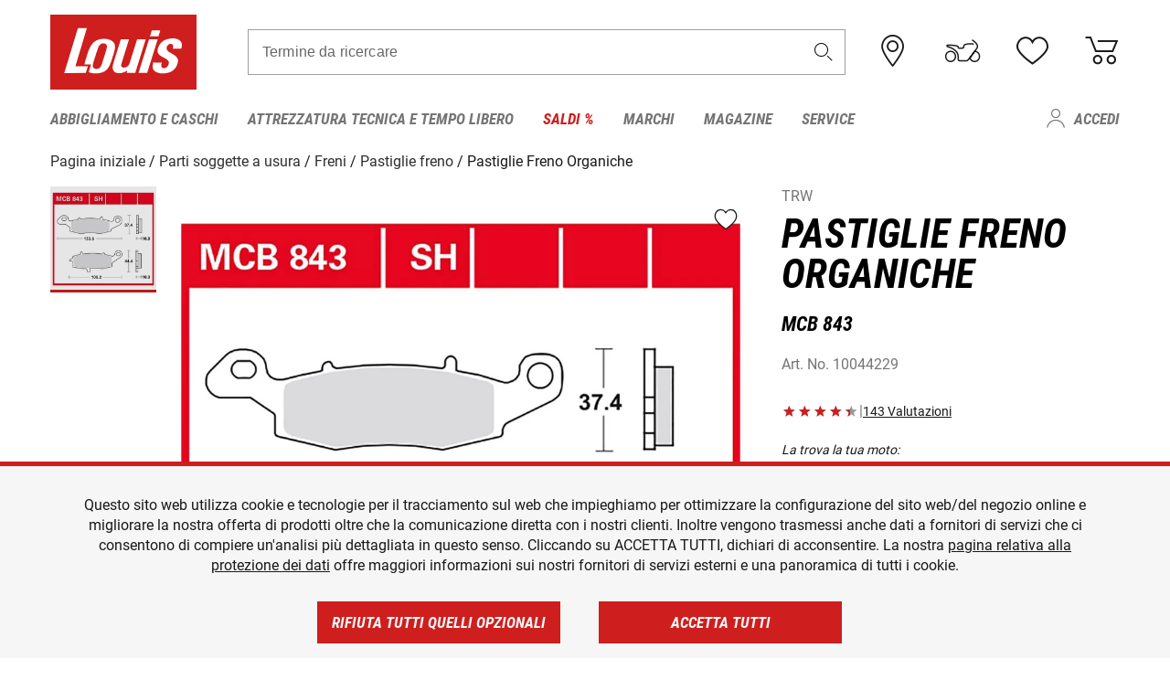

--- FILE ---
content_type: text/html; charset=UTF-8
request_url: https://www.louis-moto.it/it/trw-pastiglie-freno-organiche-organiche-10044101?filter_article_number=10044229
body_size: 65667
content:
 
    <!doctype html>
    <html class="no-js" lang="it" data-share-domain="louis-moto.it">
        <head>
            <style>
    @font-face {
        font-family: 'Roboto-Regular';
        src: url('https://cdn5.louis.de/Yves/assets/v3-562-0/default/fonts/Roboto/Roboto-Regular.ttf');
        font-weight: normal;
        font-style: normal;
        font-display: swap;
    }

    @font-face {
        font-family: 'Roboto-Medium';
        src: url('https://cdn5.louis.de/Yves/assets/v3-562-0/default/fonts/Roboto/Roboto-Medium.ttf');
        font-weight: normal;
        font-style: normal;
        font-display: swap;
    }

    @font-face {
        font-family: 'Roboto-Condensed-Bold-Italic';
        src:
            url('https://cdn5.louis.de/Yves/assets/v3-562-0/default/fonts/Roboto_Condensed/RobotoCondensed-BoldItalic.woff2') format('woff2'),
            url('https://cdn5.louis.de/Yves/assets/v3-562-0/default/fonts/Roboto_Condensed/RobotoCondensed-BoldItalic.woff') format('woff'),
            url('https://cdn5.louis.de/Yves/assets/v3-562-0/default/fonts/Roboto_Condensed/RobotoCondensed-BoldItalic.ttf') format('truetype');
        font-weight: normal;
        font-style: normal;
        font-display: swap;
    }

    @font-face {
        font-family: 'Roboto-Condensed-Light';
        src: url('https://cdn5.louis.de/Yves/assets/v3-562-0/default/fonts/Roboto_Condensed/RobotoCondensed-Light.ttf');
        font-weight: normal;
        font-style: normal;
        font-display: swap;
    }

    @font-face {
        font-family: 'Roboto-Mono';
        src: url('https://cdn5.louis.de/Yves/assets/v3-562-0/default/fonts/Roboto_Mono/RobotoMono-VariableFont_wght.ttf');
    }

    @font-face {
        font-family: 'Roboto-Mono';
        src: url('https://cdn5.louis.de/Yves/assets/v3-562-0/default/fonts/Roboto_Mono/RobotoMono-Italic-VariableFont_wght.ttf');
        font-style: italic;
        font-display: swap;
    }

    @font-face {
        font-family: 'louis-icons';
        font-weight: normal;
        font-style: normal;
        font-display: swap;
        src:
            url('https://cdn5.louis.de/Yves/assets/v3-562-0/default/fonts/louis-icons/louis-icons.ttf') format('truetype'),
            url('https://cdn5.louis.de/Yves/assets/v3-562-0/default/fonts/louis-icons/louis-icons.woff') format('woff'),
            url('https://cdn5.louis.de/Yves/assets/v3-562-0/default/fonts/louis-icons/louis-icons.svg#louis-icons') format('svg');
    }
</style>

                            <meta charset="utf-8" />
                <meta name="viewport" content="width=device-width, initial-scale=1.0" />
                <meta name="title" content="TRW Pastiglie Freno Organiche a buon prezzo | Louis 🏍️" />
                <meta name="description" content="Compra TRW Pastiglie Freno Organiche a prezzi convenienti da Louis. Grandi marchi ✓ Ampia scelta ✓ Zero rischi ✓ Pagamento sicuro ✓ Diritto di recesso valido 2 anni ✓ Reso gratuito ✓" />
                <meta name="generator" content="spryker" />
                                    <meta name="robots" content="index,follow" />
                                        <meta property="og:site" content="louis-moto.it" />
    <meta property="og:type" content="product" />
    <meta property="og:site_name" content="Louis" />
    <meta property="og:title" content="TRW Pastiglie Freno Organiche a buon prezzo | Louis 🏍️" />
    <meta property="og:description" content="Compra TRW Pastiglie Freno Organiche a prezzi convenienti da Louis. Grandi marchi ✓ Ampia scelta ✓ Zero rischi ✓ Pagamento sicuro ✓ Diritto di recesso valido 2 anni ✓ Reso gratuito ✓" />
            <meta property="og:image" content="https://cdn2.louis.de/dynamic/articles/86.c2.47.ART10044229TRWBremsbelagD6.JPG" />
        <meta property="og:url" content="louis-moto.it/it/trw-pastiglie-freno-organiche-organiche-10044101" />
                         
<link rel="canonical" href="https://www.louis-moto.it/it/trw-pastiglie-freno-organiche-organiche-10044101" />
             
            <link rel="alternate" hreflang="de-DE" href="https://www.louis.de/artikel/trw-bremsbelaege-organisch-ece-r90-homologiert/10044101" />
            <link rel="alternate" hreflang="de-AT" href="https://www.louis.at/de/trw-bremsbelaege-organisch-ece-r90-homologiert-10044101" />
            <link rel="alternate" hreflang="fr-FR" href="https://www.louis-moto.fr/fr/trw-plaquettes-de-frein-organiques-10044101" />
            <link rel="alternate" hreflang="en-GB" href="https://www.louis-moto.co.uk/en/trw-brakepads-organic-ece-r90-homologated-10044101" />
            <link rel="alternate" hreflang="da-DK" href="https://www.louis-moto.dk/da/trw-bremsebelgninger-organiske-med-typegodkendelse-10044101" />
            <link rel="alternate" hreflang="nl-BE" href="https://www.louis.be/nl/trw-remvoeringen-organisch-fabrikant-trw-lucas-10044101" />
            <link rel="alternate" hreflang="fr-BE" href="https://www.louis.be/fr/trw-plaquettes-de-frein-organiques-10044101" />
            <link rel="alternate" hreflang="en-EU" href="https://www.louis.eu/en/trw-brakepads-organic-ece-r90-homologated-10044101" />
            <link rel="alternate" hreflang="de-EU" href="https://www.louis.eu/de/trw-bremsbelaege-organisch-ece-r90-homologiert-10044101" />
            <link rel="alternate" hreflang="fr-EU" href="https://www.louis.eu/fr/trw-plaquettes-de-frein-organiques-10044101" />
            <link rel="alternate" hreflang="en-IE" href="https://www.louis.ie/en/trw-brakepads-organic-ece-r90-homologated-10044101" />
            <link rel="alternate" hreflang="pl-PL" href="https://www.louis.pl/pl/trw-organiczne-klocki-hamulcowe-z-homologacj-typu-na-niemcy-10044101" />
            <link rel="alternate" hreflang="it-IT" href="https://www.louis-moto.it/it/trw-pastiglie-freno-organiche-organiche-10044101" />
            <link rel="alternate" hreflang="nl-NL" href="https://www.louis.nl/nl/trw-remvoeringen-organisch-fabrikant-trw-lucas-10044101" />
            <link rel="alternate" hreflang="de-CH" href="https://www.louis-moto.ch/de/trw-bremsbelaege-organisch-ece-r90-homologiert-10044101" />
            <link rel="alternate" hreflang="fr-CH" href="https://www.louis-moto.ch/fr/trw-plaquettes-de-frein-organiques-10044101" />
            <link rel="alternate" hreflang="it-CH" href="https://www.louis-moto.ch/it/trw-pastiglie-freno-organiche-organiche-10044101" />
            <link rel="alternate" hreflang="x-default" href="https://www.louis-moto.com/en/trw-brakepads-organic-ece-r90-homologated-10044101" />
            <link rel="alternate" hreflang="de-WW" href="https://www.louis-moto.com/de/trw-bremsbelaege-organisch-ece-r90-homologiert-10044101" />
            <link rel="alternate" hreflang="fr-WW" href="https://www.louis-moto.com/fr/trw-plaquettes-de-frein-organiques-10044101" />
            <link rel="alternate" hreflang="sv-SE" href="https://www.louis.se/sv/trw-bromsbelaegg-organiska-ece-r90-homologerat-10044101" />
            <link rel="alternate" hreflang="es-ES" href="https://www.louis.es/es/trw-pastillas-de-freno-organicas-trw-ece-r90-homologados-10044101" />
            <link rel="alternate" hreflang="cs-CZ" href="https://www.louis.cz/cs/trw-brzdova-obloen-trw-organicka-shomologac-ece-r90-10044101" />
            <link rel="alternate" hreflang="fi-FI" href="https://www.louis-moto.fi/fi/trw-jarrupalat-orgaaninen-ece-r90-rekisteroeity-10044101" />
            <link rel="alternate" hreflang="pt-PT" href="https://www.louis.pt/pt/trw-pastilhas-dos-traves-trw-orga-ece-r90-homologado-10044101" />
    
            <meta id="nonce-meta" data-nonce="753ad6cc45f02768d9e50bd302345bd673359bed8ed0de4ac59b43b20aef3288">
            <link nonce="753ad6cc45f02768d9e50bd302345bd673359bed8ed0de4ac59b43b20aef3288" href="https://www.googletagmanager.com" rel="preconnect" crossorigin="anonymous" />
            <link nonce="753ad6cc45f02768d9e50bd302345bd673359bed8ed0de4ac59b43b20aef3288" href="https://widgets.trustedshops.com" rel="preconnect" crossorigin="anonymous" />

            <link href="https://www.googletagmanager.com" rel="dns-prefetch" crossorigin="anonymous" />
            <link href="https://widgets.trustedshops.com" rel="dns-prefetch" crossorigin="anonymous" />

                            <link rel="stylesheet" href="https://cdn5.louis.de/Yves/assets/v3-562-0/default/css/yves_default.basic.css" />
                <link rel="stylesheet" href="https://cdn5.louis.de/Yves/assets/v3-562-0/default/css/yves_default.app.css" />
            
                            <link href="https://cdn5.louis.de/Yves/assets/v3-562-0/default/img/favicon/android-chrome-192x192.png" rel="icon" sizes="192x192" type="image/png" />
                <link href="https://cdn5.louis.de/Yves/assets/v3-562-0/default/img/favicon/android-chrome-384x384.png" rel="icon" sizes="384x384" type="image/png" />
                <link rel="apple-touch-icon" href="https://cdn5.louis.de/Yves/assets/v3-562-0/default/img/favicon/apple-touch-icon.png" />
                <link href="https://cdn5.louis.de/Yves/assets/v3-562-0/default/img/favicon/favicon-16x16.png" rel="icon" sizes="16x16" type="image/png" />
                <link href="https://cdn5.louis.de/Yves/assets/v3-562-0/default/img/favicon/favicon-32x32.png" rel="apple-touch-icon" sizes="32x32" type="image/png" />
                <link href="https://cdn5.louis.de/Yves/assets/v3-562-0/default/img/favicon/favicon.ico" rel="icon" type="image/x-icon" />
                <link href="https://cdn5.louis.de/Yves/assets/v3-562-0/default/img/favicon/mstile-150x150.png" rel="icon" sizes="150x150" type="image/png" />
            
             
    <script nonce="753ad6cc45f02768d9e50bd302345bd673359bed8ed0de4ac59b43b20aef3288">
        var _etrackerOnReady = typeof window._etrackerOnReady === 'undefined' ? [] : _etrackerOnReady;
        window.isEtrackerConsentEnabled = "";
    </script>
            <script nonce="753ad6cc45f02768d9e50bd302345bd673359bed8ed0de4ac59b43b20aef3288" type="text/javascript">
            var et_proxy_redirect = "\/\/et.louis-moto.it";
            var et_pagename = "ProductDetailPage_It_Trw-pastiglie-freno-organiche-organiche-10044101";
        </script>
        <script
            id="_etLoader"
            type="text/javascript"
            charset="UTF-8"
            data-block-cookies="true"
            data-secure-code="0pVz59"
            nonce="753ad6cc45f02768d9e50bd302345bd673359bed8ed0de4ac59b43b20aef3288"
            src="//et.louis-moto.it/code/e.js" async>
        </script>

                    <script nonce="753ad6cc45f02768d9e50bd302345bd673359bed8ed0de4ac59b43b20aef3288" data-ot-ignore type="text/javascript">
                const currentDomain = window.location.hostname;
                var allow_cookies = true;
                
                function etrackerSetCookieConsent() {
                    if (!allow_cookies) {
                        _etrackerOnReady.push(function () { _etracker.disableCookies(currentDomain) });
                    } else {
                        _etrackerOnReady.push(function () { _etracker.enableCookies(currentDomain) });
                    }
                }

                function initEtrackerCallback() {
                    if(typeof _etracker !== 'undefined') {
                        etrackerSetCookieConsent()
                    }
                    else {
                        window.setTimeout(initEtrackerCallback, 200);
                    }
                }
                initEtrackerCallback();
            </script>
            
                            <script nonce="753ad6cc45f02768d9e50bd302345bd673359bed8ed0de4ac59b43b20aef3288" src="https://cdn5.louis.de/Yves/assets/v3-562-0/default/js/yves_default.app-header.js"></script>
                <script nonce="753ad6cc45f02768d9e50bd302345bd673359bed8ed0de4ac59b43b20aef3288" src="https://cdn5.louis.de/Yves/assets/v3-562-0/default/js/yves_default.runtime.js"></script>
            
            <title>TRW Pastiglie Freno Organiche a buon prezzo | Louis 🏍️</title>
             
<div id="gtmId" data-nonce="753ad6cc45f02768d9e50bd302345bd673359bed8ed0de4ac59b43b20aef3288" data-gtm-id="GTM-P6FBFQ8"></div>
             
    
            
                            <script nonce="753ad6cc45f02768d9e50bd302345bd673359bed8ed0de4ac59b43b20aef3288" src="https://www.google.com/recaptcha/api.js?render=6LfkrNsiAAAAABd0UWOR5RGNXBiR1TO475EkSt0V"></script>
                <script nonce="753ad6cc45f02768d9e50bd302345bd673359bed8ed0de4ac59b43b20aef3288">
                    let intervalId;

                    const loadRecaptcha = () => {
                        grecaptcha.ready(function () {
                            grecaptcha.execute('6LfkrNsiAAAAABd0UWOR5RGNXBiR1TO475EkSt0V', {action: "submit"}).then(function (token) {
                                const iframes = document.querySelectorAll('[title="reCAPTCHA"]');
                                iframes && iframes.forEach(element => {
                                    element.setAttribute("aria-hidden", "true");
                                });

                                let recaptchaElement = document.querySelectorAll(".field-recaptcha");
                                recaptchaElement.forEach(element => {
                                    element.value = token;
                                });
                            });
                        });
                    }

                    const setRefreshInterval = () => {
                        intervalId = setInterval(() => {
                            if(document.hidden && intervalId) {
                                clearInterval(intervalId);
                                intervalId = null;
                            } else {
                                loadRecaptcha();
                            }
                        }, '90000');
                    }

                    loadRecaptcha();
                    setRefreshInterval();

                    document.addEventListener("visibilitychange", () => {
                        if (!document.hidden && !intervalId) {
                            loadRecaptcha();
                            setRefreshInterval();
                        }
                    });
                </script>
            
    
             
    <script nonce="753ad6cc45f02768d9e50bd302345bd673359bed8ed0de4ac59b43b20aef3288" async src="https://production.neocomapp.com/neocom.js?id=f59a7c1a-0431-4bfe-ae28-c773fec9d730"></script>
        </head>

        <body data-logged-user="" class="" data-qa="page">
            
    <outside-widgets class="custom-element outside-widgets"

        data-qa="component outside-widgets">     
    </outside-widgets>

                 
        
    <skip-to-main-content class="custom-element skip-to-main-content"

        data-qa="component skip-to-main-content">    <nav class="skip-to-main-content-nav" aria-label="Navigazione per l&#039;accessibilità">
        <a id="skip-to-main-link" class="skip-to-main-content-link" href="#main-content" tabIndex="0">Passa al contenuto principale</a>
    </nav>
</skip-to-main-content>

                
                
    
                        
    <header class="header-container"

        data-qa="component header page-header" id='page-header' data-scroll-to-offset='true'>            <div class="grid-container">
            <div class="neos-contentcollection"></div>

            <div class="grid-x grid-margin-x align-middle">
                <div class="cell header-settings">
                    <div class="grid-x grid-margin-x align-right paragraph-xs">
                        <div class="cell text-right">
                             
    
    <shop-switcher class="custom-element shop-switcher"

        data-qa="component shop-switcher">    
</shop-switcher>
                        </div>
                    </div>
                </div>
                <div class="cell small-order-1 small-5 large-2 text-center header-logo" data-qa="header-logo">
                    
    <div class="logo"

        data-qa="component logo" itemscope='' itemtype='https://schema.org/Organization'>    <link href="https://cdn5.louis.de/Yves/assets/v3-562-0/default/img/logo.png" itemprop="logo">
    <a href="https://www.louis-moto.it/it/" itemprop="url"><img alt="logo" src="https://cdn5.louis.de/Yves/assets/v3-562-0/default/img/logo.svg"></a>
    
    <welcome-to-louis class="welcome"

        data-qa="component welcome"></welcome-to-louis>
</div>
                </div>
                <div class="header-search-parent cell small-order-4 large-order-3 auto">
                    <div class="header-search-container">
                                                    
    <div class="article-search"

        data-qa="component article-search">
    <form method="get" novalidate="" name="article-search" class="header-search js__formValidation"
          action="/it/ricerca"
          data-url="#" data-region="deu" id="article-search"
    >
        

<div>
    <div class="mdc-text-field mdc--fullwidth mdc-text-field--outlined mdc-text-field--with-trailing-icon">
        <input
        
                                                                id="search"
                                                                                                                            name="q"
                                                                                                        type="text"
                                                                                                        value=""
                                                                                                        maxlength="50"
                                                                                                        autocomplete="off"
                                                                                                        aria-controls="search-validation-msg"
                                                                                                        aria-describedby="search-validation-msg"
                                                                                                        data-track-id="searchBox"
                                                                class="mdc-text-field__input "
        aria-controls="search-validation-msg"
        aria-describedby="search-validation-msg">
                                <button class="mdc-text-field__icon icon icon-search"
        aria-label="Termine da ricercare"
        tabindex="-2"
        role="button" ></button>
        
        <div class="mdc-notched-outline">
            <div class="mdc-notched-outline__leading"></div>
                            <div class="mdc-notched-outline__notch">
                                                                                                                                                                
                    <label for="search" class="mdc-floating-label">Termine da ricercare</label>
                </div>
                        <div class="mdc-notched-outline__trailing"></div>
        </div>
    </div>

    <div class="mdc-text-field-helper-line">
        
        
        <p id="search-validation-msg" class="mdc-text-field-helper-text mdc-text-field-helper-text--validation-msg" aria-hidden="true" data-qa="mdc-validation-msg">
        </p>
    </div>
</div>
    </form>
</div>
                                            </div>
                </div>

                <div class="header-burger-parent cell small-order-3 shrink hide-for-large navigation-switch text-center">
                    <button class="menu-icon header-burger-container" type="button"
                            data-toggle="responsive-navigation" aria-label="Mobile menu"
                        data-qa="trigger-toggle-burger-menu">
                        <i class="icon icon-burger header-icon"></i>
                    </button>
                </div>

                <div class="cell small-order-2 large-order-4 small-7 large-3 header-links">
                    <a href="/it-it/filialen" class="no-underline" title="Filiali">
                        <i class="icon icon-location header-icon">
                            <span class="header-icon-highlight"></span>
                        </i>
                    </a>

                     
    <a href="https://www.louis-moto.it/it/my-bike" class="no-underline" title="La mia moto">
        <i data-cart-icon="true" class="icon icon-mein-bike header-icon bike-cart" >
            <span class="header-icon-highlight"></span>
        </i>
    </a>
    
    <louis-bike class="custom-element louis-bike"

        data-qa="component louis-bike"></louis-bike>

                     
    
    
    <a href="https://www.louis-moto.it/it/wishlist" id="header-wishlist" class="no-underline" title="Lista dei desideri" data-label="Lista dei desideri" data-target="login-dialog" data-qa="header-wishlist-icon-link">
        <i data-cart-icon="true" class="icon icon-like header-icon memo-cart"  data-qa="header-wishlist-icon">
            <span class="header-icon-highlight"></span>
        </i>
    </a>

                     
    <a href="/it/cart" id="header-cart" class="no-underline" title="Carrello">
        <i class="icon icon-cart header-icon"  data-qa="header-cart-icon">
            <span class="header-icon-highlight"></span>
        </i>
    </a>
                </div>
            </div>
        </div>

        <div id="search-suggestion"></div>

            <!-- CMS_BLOCK_PLACEHOLDER : "title" -->
    <!-- CMS_BLOCK_PLACEHOLDER : "description" -->
    <!-- CMS_BLOCK_PLACEHOLDER : "content" -->
    <!-- CMS_BLOCK_PLACEHOLDER : "link" -->
    
    
     
    
    <nav class="responsive-navigation"

        data-qa="component responsive-navigation responsive-navigation" id='responsive-navigation' aria-label='Menu principale'>        <div class="grid-container">
        <div class="grid-x grid-margin-x">
            <div class="navigation-wrapper cell">
                <ul class="navigation-root" role="menu">
                    <li class="main-nav-item heading4 has-children  "

        data-qa="component main-nav-item" role='presentation'><a href="/it/catalogo/abbigliamento-e-caschi-da-moto" data-label="Abbigliamento e caschi" role="menuitem" data-qa="menu-item-link" data-qa-label="Abbigliamento e caschi">Abbigliamento e caschi</a><div class="menu"

        data-qa="component menu"><div class="menu-content"><div class="grid-container"><div class="grid-x grid-margin-x" aria-haspopup="true"><ul class="cell level-1"

        data-qa="component menu-node" role='menu'><li class="heading4" role="presentation"><a href="/it/catalogo/abbigliamento-e-caschi-da-moto" data-label="Abbigliamento e caschi" role="menuitem">
            Abbigliamento e caschi
        </a></li><li class="main-nav-item paragraph has-children  "

        data-qa="component main-nav-item" role='presentation'><a href="/it/catalogo/abbigliamento-tempo-libero-per-motociclisti" data-label="Abbigliam. tempo libero" role="menuitem" data-qa="menu-item-link" data-qa-label="Abbigliam. tempo libero">Abbigliam. tempo libero</a><ul class="cell level-2"

        data-qa="component menu-node" role='menu'><li class="heading4" role="presentation"><a href="/it/catalogo/abbigliamento-tempo-libero-per-motociclisti" data-label="Abbigliam. tempo libero" role="menuitem">
            Abbigliam. tempo libero
        </a></li><li class="main-nav-item paragraph   "

        data-qa="component main-nav-item" role='presentation'><a href="/it/catalogo/abbigliamento-tempo-libero-per-bambino" data-label="Abb. tempo libero bambino" role="menuitem" data-qa="menu-item-link" data-qa-label="Abb. tempo libero bambino">Abb. tempo libero bambino</a></li><li class="main-nav-item paragraph   "

        data-qa="component main-nav-item" role='presentation'><a href="/it/catalogo/abbigliamento-da-lavoro" data-label="Abbigliamento da lavoro" role="menuitem" data-qa="menu-item-link" data-qa-label="Abbigliamento da lavoro">Abbigliamento da lavoro</a></li><li class="main-nav-item paragraph   "

        data-qa="component main-nav-item" role='presentation'><a href="/it/catalogo/berretti-cappelli-e-bandane" data-label="Berretti/cappelli/bandane" role="menuitem" data-qa="menu-item-link" data-qa-label="Berretti/cappelli/bandane">Berretti/cappelli/bandane</a></li><li class="main-nav-item paragraph   "

        data-qa="component main-nav-item" role='presentation'><a href="/it/catalogo/camicie-e-maglie-a-manica-lunga" data-label="Camicie e maglie m. lunga" role="menuitem" data-qa="menu-item-link" data-qa-label="Camicie e maglie m. lunga">Camicie e maglie m. lunga</a></li><li class="main-nav-item paragraph   "

        data-qa="component main-nav-item" role='presentation'><a href="/it/catalogo/giacche-funzionali-da-moto" data-label="Giacche funzionali" role="menuitem" data-qa="menu-item-link" data-qa-label="Giacche funzionali">Giacche funzionali</a></li><li class="main-nav-item paragraph   "

        data-qa="component main-nav-item" role='presentation'><a href="/it/catalogo/giacche-tempo-libero" data-label="Giacche tempo libero" role="menuitem" data-qa="menu-item-link" data-qa-label="Giacche tempo libero">Giacche tempo libero</a></li><li class="main-nav-item paragraph   "

        data-qa="component main-nav-item" role='presentation'><a href="/it/catalogo/pantaloni-tempo-libero" data-label="Pantaloni tempo libero" role="menuitem" data-qa="menu-item-link" data-qa-label="Pantaloni tempo libero">Pantaloni tempo libero</a></li><li class="main-nav-item paragraph   "

        data-qa="component main-nav-item" role='presentation'><a href="/it/catalogo/pullover-felpe-cappuccio" data-label="Pullover/felpe cappuccio" role="menuitem" data-qa="menu-item-link" data-qa-label="Pullover/felpe cappuccio">Pullover/felpe cappuccio</a></li><li class="main-nav-item paragraph   "

        data-qa="component main-nav-item" role='presentation'><a href="/it/catalogo/t-shirt-e-polo-per-motociclisti" data-label="T-shirt e polo" role="menuitem" data-qa="menu-item-link" data-qa-label="T-shirt e polo">T-shirt e polo</a></li><li role="presentation"><a class="focus-catcher hide-for-large" aria-label="focus catcher" tabindex="0" role="menuitem"></a></li></ul></li><li class="main-nav-item paragraph has-children  "

        data-qa="component main-nav-item" role='presentation'><a href="/it/catalogo/abbigliamento-da-moto-antipioggia" data-label="Abbigliamento antipioggia" role="menuitem" data-qa="menu-item-link" data-qa-label="Abbigliamento antipioggia">Abbigliamento antipioggia</a><ul class="cell level-2"

        data-qa="component menu-node" role='menu'><li class="heading4" role="presentation"><a href="/it/catalogo/abbigliamento-da-moto-antipioggia" data-label="Abbigliamento antipioggia" role="menuitem">
            Abbigliamento antipioggia
        </a></li><li class="main-nav-item paragraph   "

        data-qa="component main-nav-item" role='presentation'><a href="/it/catalogo/abbigliamento-termico-da-moto" data-label="Abbigliamento termico" role="menuitem" data-qa="menu-item-link" data-qa-label="Abbigliamento termico">Abbigliamento termico</a></li><li class="main-nav-item paragraph   "

        data-qa="component main-nav-item" role='presentation'><a href="/it/catalogo/accessori-abbigliamento-antipioggia-moto" data-label="Access. abb. antipioggia" role="menuitem" data-qa="menu-item-link" data-qa-label="Access. abb. antipioggia">Access. abb. antipioggia</a></li><li class="main-nav-item paragraph   "

        data-qa="component main-nav-item" role='presentation'><a href="/it/catalogo/giacche-antipioggia-da-moto" data-label="Giacche antipioggia" role="menuitem" data-qa="menu-item-link" data-qa-label="Giacche antipioggia">Giacche antipioggia</a></li><li class="main-nav-item paragraph   "

        data-qa="component main-nav-item" role='presentation'><a href="/it/catalogo/pantaloni-antipioggia-da-moto" data-label="Pantaloni antipioggia" role="menuitem" data-qa="menu-item-link" data-qa-label="Pantaloni antipioggia">Pantaloni antipioggia</a></li><li class="main-nav-item paragraph   "

        data-qa="component main-nav-item" role='presentation'><a href="/it/catalogo/poncho-antipioggia" data-label="Poncho antipioggia" role="menuitem" data-qa="menu-item-link" data-qa-label="Poncho antipioggia">Poncho antipioggia</a></li><li class="main-nav-item paragraph   "

        data-qa="component main-nav-item" role='presentation'><a href="/it/catalogo/tute-antipioggia-monopezzo" data-label="Tute antipiog. monopezzo" role="menuitem" data-qa="menu-item-link" data-qa-label="Tute antipiog. monopezzo">Tute antipiog. monopezzo</a></li><li role="presentation"><a class="focus-catcher hide-for-large" aria-label="focus catcher" tabindex="0" role="menuitem"></a></li></ul></li><li class="main-nav-item paragraph has-children  "

        data-qa="component main-nav-item" role='presentation'><a href="/it/catalogo/abbigliamento-da-moto-in-pelle" data-label="Abbigliamento pelle" role="menuitem" data-qa="menu-item-link" data-qa-label="Abbigliamento pelle">Abbigliamento pelle</a><ul class="cell level-2"

        data-qa="component menu-node" role='menu'><li class="heading4" role="presentation"><a href="/it/catalogo/abbigliamento-da-moto-in-pelle" data-label="Abbigliamento pelle" role="menuitem">
            Abbigliamento pelle
        </a></li><li class="main-nav-item paragraph   "

        data-qa="component main-nav-item" role='presentation'><a href="/it/catalogo/giacche-da-moto-in-pelle" data-label="Giacche pelle" role="menuitem" data-qa="menu-item-link" data-qa-label="Giacche pelle">Giacche pelle</a></li><li class="main-nav-item paragraph   "

        data-qa="component main-nav-item" role='presentation'><a href="/it/catalogo/giacche-tuta-pelle" data-label="Giacche tuta pelle" role="menuitem" data-qa="menu-item-link" data-qa-label="Giacche tuta pelle">Giacche tuta pelle</a></li><li class="main-nav-item paragraph   "

        data-qa="component main-nav-item" role='presentation'><a href="/it/catalogo/gilet-pelle-per-motociclisti" data-label="Gilet pelle" role="menuitem" data-qa="menu-item-link" data-qa-label="Gilet pelle">Gilet pelle</a></li><li class="main-nav-item paragraph   "

        data-qa="component main-nav-item" role='presentation'><a href="/it/catalogo/pantaloni-da-moto-in-pelle" data-label="Pantaloni pelle" role="menuitem" data-qa="menu-item-link" data-qa-label="Pantaloni pelle">Pantaloni pelle</a></li><li class="main-nav-item paragraph   "

        data-qa="component main-nav-item" role='presentation'><a href="/it/catalogo/pantaloni-tuta-in-pelle" data-label="Pantaloni tuta in pelle" role="menuitem" data-qa="menu-item-link" data-qa-label="Pantaloni tuta in pelle">Pantaloni tuta in pelle</a></li><li class="main-nav-item paragraph   "

        data-qa="component main-nav-item" role='presentation'><a href="/it/catalogo/tute-da-moto-in-pelle" data-label="Tute pelle" role="menuitem" data-qa="menu-item-link" data-qa-label="Tute pelle">Tute pelle</a></li><li role="presentation"><a class="focus-catcher hide-for-large" aria-label="focus catcher" tabindex="0" role="menuitem"></a></li></ul></li><li class="main-nav-item paragraph has-children  "

        data-qa="component main-nav-item" role='presentation'><a href="/it/catalogo/abbigliamento-da-moto-in-tessuto" data-label="Abbigliamento tessuto" role="menuitem" data-qa="menu-item-link" data-qa-label="Abbigliamento tessuto">Abbigliamento tessuto</a><ul class="cell level-2"

        data-qa="component menu-node" role='menu'><li class="heading4" role="presentation"><a href="/it/catalogo/abbigliamento-da-moto-in-tessuto" data-label="Abbigliamento tessuto" role="menuitem">
            Abbigliamento tessuto
        </a></li><li class="main-nav-item paragraph   "

        data-qa="component main-nav-item" role='presentation'><a href="/it/catalogo/abbigliamento-enduro-e-motocross" data-label="Abbigliam. enduro/cross" role="menuitem" data-qa="menu-item-link" data-qa-label="Abbigliam. enduro/cross">Abbigliam. enduro/cross</a></li><li class="main-nav-item paragraph   "

        data-qa="component main-nav-item" role='presentation'><a href="/it/catalogo/giacche-da-moto-in-tessuto" data-label="Giacca in tessuto" role="menuitem" data-qa="menu-item-link" data-qa-label="Giacca in tessuto">Giacca in tessuto</a></li><li class="main-nav-item paragraph   "

        data-qa="component main-nav-item" role='presentation'><a href="/it/catalogo/giacche-e-pantaloni-da-moto-per-bambino" data-label="Giacche/pant. bambino" role="menuitem" data-qa="menu-item-link" data-qa-label="Giacche/pant. bambino">Giacche/pant. bambino</a></li><li class="main-nav-item paragraph   "

        data-qa="component main-nav-item" role='presentation'><a href="/it/catalogo/jogger-leggings-chino-ecc-per-moto" data-label="Jogger, leggings, chino" role="menuitem" data-qa="menu-item-link" data-qa-label="Jogger, leggings, chino">Jogger, leggings, chino</a></li><li class="main-nav-item paragraph   "

        data-qa="component main-nav-item" role='presentation'><a href="/it/catalogo/pantaloni-da-moto-in-tessuto" data-label="Pant.tessuto, nero/grigio" role="menuitem" data-qa="menu-item-link" data-qa-label="Pant.tessuto, nero/grigio">Pant.tessuto, nero/grigio</a></li><li class="main-nav-item paragraph   "

        data-qa="component main-nav-item" role='presentation'><a href="/it/catalogo/pantaloni-jeans-da-moto" data-label="Pantaloni jeans" role="menuitem" data-qa="menu-item-link" data-qa-label="Pantaloni jeans">Pantaloni jeans</a></li><li role="presentation"><a class="focus-catcher hide-for-large" aria-label="focus catcher" tabindex="0" role="menuitem"></a></li></ul></li><li class="main-nav-item paragraph has-children  "

        data-qa="component main-nav-item" role='presentation'><a href="/it/catalogo/accessori" data-label="Accessori" role="menuitem" data-qa="menu-item-link" data-qa-label="Accessori">Accessori</a><ul class="cell level-2"

        data-qa="component menu-node" role='menu'><li class="heading4" role="presentation"><a href="/it/catalogo/accessori" data-label="Accessori" role="menuitem">
            Accessori
        </a></li><li class="main-nav-item paragraph   "

        data-qa="component main-nav-item" role='presentation'><a href="/it/catalogo/accessori-da-moto" data-label="Accessori" role="menuitem" data-qa="menu-item-link" data-qa-label="Accessori">Accessori</a></li><li class="main-nav-item paragraph   "

        data-qa="component main-nav-item" role='presentation'><a href="/it/catalogo/accessori-di-riparazione-abbigliamento" data-label="Accessori di riparazione" role="menuitem" data-qa="menu-item-link" data-qa-label="Accessori di riparazione">Accessori di riparazione</a></li><li class="main-nav-item paragraph   "

        data-qa="component main-nav-item" role='presentation'><a href="/it/catalogo/cinture-e-bretelle-per-motociclisti" data-label="Cinture e bretelle" role="menuitem" data-qa="menu-item-link" data-qa-label="Cinture e bretelle">Cinture e bretelle</a></li><li role="presentation"><a class="focus-catcher hide-for-large" aria-label="focus catcher" tabindex="0" role="menuitem"></a></li></ul></li><li class="main-nav-item paragraph has-children  "

        data-qa="component main-nav-item" role='presentation'><a href="/it/catalogo/biancheria-funzionale" data-label="Biancheria funzionale" role="menuitem" data-qa="menu-item-link" data-qa-label="Biancheria funzionale">Biancheria funzionale</a><ul class="cell level-2"

        data-qa="component menu-node" role='menu'><li class="heading4" role="presentation"><a href="/it/catalogo/biancheria-funzionale" data-label="Biancheria funzionale" role="menuitem">
            Biancheria funzionale
        </a></li><li class="main-nav-item paragraph   "

        data-qa="component main-nav-item" role='presentation'><a href="/it/catalogo/biancheria-funzionale-moto" data-label="Biancheria funz. moto" role="menuitem" data-qa="menu-item-link" data-qa-label="Biancheria funz. moto">Biancheria funz. moto</a></li><li role="presentation"><a class="focus-catcher hide-for-large" aria-label="focus catcher" tabindex="0" role="menuitem"></a></li></ul></li><li class="main-nav-item paragraph has-children  "

        data-qa="component main-nav-item" role='presentation'><a href="/it/catalogo/caschi-da-moto-e-visiere" data-label="Caschi e visiere" role="menuitem" data-qa="menu-item-link" data-qa-label="Caschi e visiere">Caschi e visiere</a><ul class="cell level-2"

        data-qa="component menu-node" role='menu'><li class="heading4" role="presentation"><a href="/it/catalogo/caschi-da-moto-e-visiere" data-label="Caschi e visiere" role="menuitem">
            Caschi e visiere
        </a></li><li class="main-nav-item paragraph   "

        data-qa="component main-nav-item" role='presentation'><a href="/it/catalogo/accessori-per-casco-da-moto" data-label="Accessori casco" role="menuitem" data-qa="menu-item-link" data-qa-label="Accessori casco">Accessori casco</a></li><li class="main-nav-item paragraph   "

        data-qa="component main-nav-item" role='presentation'><a href="/it/catalogo/caschi-da-moto-per-bambino" data-label="Caschi bambino" role="menuitem" data-qa="menu-item-link" data-qa-label="Caschi bambino">Caschi bambino</a></li><li class="main-nav-item paragraph   "

        data-qa="component main-nav-item" role='presentation'><a href="/it/catalogo/braincap-e-caschi-a-semiguscio" data-label="Caschi Braincap" role="menuitem" data-qa="menu-item-link" data-qa-label="Caschi Braincap">Caschi Braincap</a></li><li class="main-nav-item paragraph   "

        data-qa="component main-nav-item" role='presentation'><a href="/it/catalogo/caschi-cross-e-enduro" data-label="Caschi enduro e cross" role="menuitem" data-qa="menu-item-link" data-qa-label="Caschi enduro e cross">Caschi enduro e cross</a></li><li class="main-nav-item paragraph   "

        data-qa="component main-nav-item" role='presentation'><a href="/it/catalogo/caschi-integrali" data-label="Caschi integrali" role="menuitem" data-qa="menu-item-link" data-qa-label="Caschi integrali">Caschi integrali</a></li><li class="main-nav-item paragraph   "

        data-qa="component main-nav-item" role='presentation'><a href="/it/catalogo/caschi-jet" data-label="Caschi jet" role="menuitem" data-qa="menu-item-link" data-qa-label="Caschi jet">Caschi jet</a></li><li class="main-nav-item paragraph   "

        data-qa="component main-nav-item" role='presentation'><a href="/it/catalogo/casco-modulare" data-label="Casco modulare" role="menuitem" data-qa="menu-item-link" data-qa-label="Casco modulare">Casco modulare</a></li><li class="main-nav-item paragraph   "

        data-qa="component main-nav-item" role='presentation'><a href="/it/catalogo/ricambi-per-casco-da-moto" data-label="Ricambi casco" role="menuitem" data-qa="menu-item-link" data-qa-label="Ricambi casco">Ricambi casco</a></li><li class="main-nav-item paragraph   "

        data-qa="component main-nav-item" role='presentation'><a href="/it/catalogo/cuffia" data-label="Tappi orecchie" role="menuitem" data-qa="menu-item-link" data-qa-label="Tappi orecchie">Tappi orecchie</a></li><li class="main-nav-item paragraph   "

        data-qa="component main-nav-item" role='presentation'><a href="/it/catalogo/visiere-casco" data-label="Visiere" role="menuitem" data-qa="menu-item-link" data-qa-label="Visiere">Visiere</a></li><li role="presentation"><a class="focus-catcher hide-for-large" aria-label="focus catcher" tabindex="0" role="menuitem"></a></li></ul></li><li class="main-nav-item paragraph has-children  "

        data-qa="component main-nav-item" role='presentation'><a href="/it/catalogo/cinture-lombari" data-label="Cinture lombari" role="menuitem" data-qa="menu-item-link" data-qa-label="Cinture lombari">Cinture lombari</a><ul class="cell level-2"

        data-qa="component menu-node" role='menu'><li class="heading4" role="presentation"><a href="/it/catalogo/cinture-lombari" data-label="Cinture lombari" role="menuitem">
            Cinture lombari
        </a></li><li class="main-nav-item paragraph   "

        data-qa="component main-nav-item" role='presentation'><a href="/it/catalogo/cintura-lombare-moto" data-label="Cinture lombari" role="menuitem" data-qa="menu-item-link" data-qa-label="Cinture lombari">Cinture lombari</a></li><li role="presentation"><a class="focus-catcher hide-for-large" aria-label="focus catcher" tabindex="0" role="menuitem"></a></li></ul></li><li class="main-nav-item paragraph has-children  "

        data-qa="component main-nav-item" role='presentation'><a href="/it/catalogo/guanti-da-moto" data-label="Guanti" role="menuitem" data-qa="menu-item-link" data-qa-label="Guanti">Guanti</a><ul class="cell level-2"

        data-qa="component menu-node" role='menu'><li class="heading4" role="presentation"><a href="/it/catalogo/guanti-da-moto" data-label="Guanti" role="menuitem">
            Guanti
        </a></li><li class="main-nav-item paragraph   "

        data-qa="component main-nav-item" role='presentation'><a href="/it/catalogo/accessori-per-guanti-da-moto" data-label="Accessori per guanti" role="menuitem" data-qa="menu-item-link" data-qa-label="Accessori per guanti">Accessori per guanti</a></li><li class="main-nav-item paragraph   "

        data-qa="component main-nav-item" role='presentation'><a href="/it/catalogo/guanti-da-moto-urban-e-chopper" data-label="Guanti chopper" role="menuitem" data-qa="menu-item-link" data-qa-label="Guanti chopper">Guanti chopper</a></li><li class="main-nav-item paragraph   "

        data-qa="component main-nav-item" role='presentation'><a href="/it/catalogo/guanti-da-turismo-per-moto" data-label="Guanti da turismo" role="menuitem" data-qa="menu-item-link" data-qa-label="Guanti da turismo">Guanti da turismo</a></li><li class="main-nav-item paragraph   "

        data-qa="component main-nav-item" role='presentation'><a href="/it/catalogo/guanti-enduro-e-cross" data-label="Guanti enduro/cross" role="menuitem" data-qa="menu-item-link" data-qa-label="Guanti enduro/cross">Guanti enduro/cross</a></li><li class="main-nav-item paragraph   "

        data-qa="component main-nav-item" role='presentation'><a href="/it/catalogo/guanti-da-moto-invernali" data-label="Guanti invernali" role="menuitem" data-qa="menu-item-link" data-qa-label="Guanti invernali">Guanti invernali</a></li><li class="main-nav-item paragraph   "

        data-qa="component main-nav-item" role='presentation'><a href="/it/catalogo/guanti-da-moto-per-bambino" data-label="Guanti per bambini" role="menuitem" data-qa="menu-item-link" data-qa-label="Guanti per bambini">Guanti per bambini</a></li><li class="main-nav-item paragraph   "

        data-qa="component main-nav-item" role='presentation'><a href="/it/catalogo/guanti-da-moto-sportivi" data-label="Guanti sportivi" role="menuitem" data-qa="menu-item-link" data-qa-label="Guanti sportivi">Guanti sportivi</a></li><li class="main-nav-item paragraph   "

        data-qa="component main-nav-item" role='presentation'><a href="/it/catalogo/guanti-urbani" data-label="Guanti urbani" role="menuitem" data-qa="menu-item-link" data-qa-label="Guanti urbani">Guanti urbani</a></li><li class="main-nav-item paragraph   "

        data-qa="component main-nav-item" role='presentation'><a href="/it/catalogo/sottoguanti-da-moto" data-label="Sottoguanti" role="menuitem" data-qa="menu-item-link" data-qa-label="Sottoguanti">Sottoguanti</a></li><li role="presentation"><a class="focus-catcher hide-for-large" aria-label="focus catcher" tabindex="0" role="menuitem"></a></li></ul></li><li class="main-nav-item paragraph has-children  "

        data-qa="component main-nav-item" role='presentation'><a href="/it/catalogo/occhiali" data-label="Occhiali" role="menuitem" data-qa="menu-item-link" data-qa-label="Occhiali">Occhiali</a><ul class="cell level-2"

        data-qa="component menu-node" role='menu'><li class="heading4" role="presentation"><a href="/it/catalogo/occhiali" data-label="Occhiali" role="menuitem">
            Occhiali
        </a></li><li class="main-nav-item paragraph   "

        data-qa="component main-nav-item" role='presentation'><a href="/it/catalogo/occhiali-da-moto" data-label="Occhiali da moto" role="menuitem" data-qa="menu-item-link" data-qa-label="Occhiali da moto">Occhiali da moto</a></li><li class="main-nav-item paragraph   "

        data-qa="component main-nav-item" role='presentation'><a href="/it/catalogo/occhiali-da-sole-per-motociclisti" data-label="Occhiali da sole" role="menuitem" data-qa="menu-item-link" data-qa-label="Occhiali da sole">Occhiali da sole</a></li><li class="main-nav-item paragraph   "

        data-qa="component main-nav-item" role='presentation'><a href="/it/catalogo/occhiali-motocross" data-label="Occhiali motocross" role="menuitem" data-qa="menu-item-link" data-qa-label="Occhiali motocross">Occhiali motocross</a></li><li class="main-nav-item paragraph   "

        data-qa="component main-nav-item" role='presentation'><a href="/it/catalogo/ricambi-occhiali" data-label="Ricambi occhiali" role="menuitem" data-qa="menu-item-link" data-qa-label="Ricambi occhiali">Ricambi occhiali</a></li><li role="presentation"><a class="focus-catcher hide-for-large" aria-label="focus catcher" tabindex="0" role="menuitem"></a></li></ul></li><li class="main-nav-item paragraph has-children  "

        data-qa="component main-nav-item" role='presentation'><a href="/it/catalogo/protettori-airbags" data-label="Protettori &amp; Airbags" role="menuitem" data-qa="menu-item-link" data-qa-label="Protettori &amp; Airbags">Protettori &amp; Airbags</a><ul class="cell level-2"

        data-qa="component menu-node" role='menu'><li class="heading4" role="presentation"><a href="/it/catalogo/protettori-airbags" data-label="Protettori &amp; Airbags" role="menuitem">
            Protettori &amp; Airbags
        </a></li><li class="main-nav-item paragraph   "

        data-qa="component main-nav-item" role='presentation'><a href="/it/catalogo/protettori-per-fuoristrada-e-cross" data-label="Protett. fuoristr./cross" role="menuitem" data-qa="menu-item-link" data-qa-label="Protett. fuoristr./cross">Protett. fuoristr./cross</a></li><li class="main-nav-item paragraph   "

        data-qa="component main-nav-item" role='presentation'><a href="/it/catalogo/giacca-di-protettiva-e-gilet-di-protezione-moto" data-label="Protett. giacche e gilet" role="menuitem" data-qa="menu-item-link" data-qa-label="Protett. giacche e gilet">Protett. giacche e gilet</a></li><li class="main-nav-item paragraph   "

        data-qa="component main-nav-item" role='presentation'><a href="/it/catalogo/giacche-di-protezione-e-protettori-dorsali" data-label="Protett. giacche/schiena" role="menuitem" data-qa="menu-item-link" data-qa-label="Protett. giacche/schiena">Protett. giacche/schiena</a></li><li class="main-nav-item paragraph   "

        data-qa="component main-nav-item" role='presentation'><a href="/it/catalogo/protettori-per-bambino" data-label="Protettori bambino" role="menuitem" data-qa="menu-item-link" data-qa-label="Protettori bambino">Protettori bambino</a></li><li class="main-nav-item paragraph   "

        data-qa="component main-nav-item" role='presentation'><a href="/it/catalogo/protezioni-aggiuntive-per-abbigliamento-moto" data-label="Protezioni aggiuntive" role="menuitem" data-qa="menu-item-link" data-qa-label="Protezioni aggiuntive">Protezioni aggiuntive</a></li><li class="main-nav-item paragraph   "

        data-qa="component main-nav-item" role='presentation'><a href="/it/catalogo/saponette-e-accessori-protettori" data-label="Saponette e accessori" role="menuitem" data-qa="menu-item-link" data-qa-label="Saponette e accessori">Saponette e accessori</a></li><li class="main-nav-item paragraph   "

        data-qa="component main-nav-item" role='presentation'><a href="/it/catalogo/airbag-e-accessori-moto" data-label="Sist. airbag e accessori" role="menuitem" data-qa="menu-item-link" data-qa-label="Sist. airbag e accessori">Sist. airbag e accessori</a></li><li role="presentation"><a class="focus-catcher hide-for-large" aria-label="focus catcher" tabindex="0" role="menuitem"></a></li></ul></li><li class="main-nav-item paragraph has-children  "

        data-qa="component main-nav-item" role='presentation'><a href="/it/catalogo/sottocaschi-e-scaldacollo-da-moto" data-label="Sottocaschi/scaldacollo" role="menuitem" data-qa="menu-item-link" data-qa-label="Sottocaschi/scaldacollo">Sottocaschi/scaldacollo</a><ul class="cell level-2"

        data-qa="component menu-node" role='menu'><li class="heading4" role="presentation"><a href="/it/catalogo/sottocaschi-e-scaldacollo-da-moto" data-label="Sottocaschi/scaldacollo" role="menuitem">
            Sottocaschi/scaldacollo
        </a></li><li class="main-nav-item paragraph   "

        data-qa="component main-nav-item" role='presentation'><a href="/it/catalogo/foulard-e-scaldacollo-da-moto" data-label="Foulard/scaldacollo" role="menuitem" data-qa="menu-item-link" data-qa-label="Foulard/scaldacollo">Foulard/scaldacollo</a></li><li class="main-nav-item paragraph   "

        data-qa="component main-nav-item" role='presentation'><a href="/it/catalogo/sottocaschi-da-moto" data-label="Sottocaschi" role="menuitem" data-qa="menu-item-link" data-qa-label="Sottocaschi">Sottocaschi</a></li><li role="presentation"><a class="focus-catcher hide-for-large" aria-label="focus catcher" tabindex="0" role="menuitem"></a></li></ul></li><li class="main-nav-item paragraph has-children  "

        data-qa="component main-nav-item" role='presentation'><a href="/it/catalogo/stivali-da-moto-scarpe-e-calze-da-moto" data-label="Stivali/scarpe/calze" role="menuitem" data-qa="menu-item-link" data-qa-label="Stivali/scarpe/calze">Stivali/scarpe/calze</a><ul class="cell level-2"

        data-qa="component menu-node" role='menu'><li class="heading4" role="presentation"><a href="/it/catalogo/stivali-da-moto-scarpe-e-calze-da-moto" data-label="Stivali/scarpe/calze" role="menuitem">
            Stivali/scarpe/calze
        </a></li><li class="main-nav-item paragraph   "

        data-qa="component main-nav-item" role='presentation'><a href="/it/catalogo/accessori-per-stivali-da-moto" data-label="Accessori stivali" role="menuitem" data-qa="menu-item-link" data-qa-label="Accessori stivali">Accessori stivali</a></li><li class="main-nav-item paragraph   "

        data-qa="component main-nav-item" role='presentation'><a href="/it/catalogo/calze-da-moto" data-label="Calze" role="menuitem" data-qa="menu-item-link" data-qa-label="Calze">Calze</a></li><li class="main-nav-item paragraph   "

        data-qa="component main-nav-item" role='presentation'><a href="/it/catalogo/stivali-da-moto-sportivi" data-label="Stivale Sportivo" role="menuitem" data-qa="menu-item-link" data-qa-label="Stivale Sportivo">Stivale Sportivo</a></li><li class="main-nav-item paragraph   "

        data-qa="component main-nav-item" role='presentation'><a href="/it/catalogo/stivali-da-moto-per-bambino" data-label="Stivali bambino" role="menuitem" data-qa="menu-item-link" data-qa-label="Stivali bambino">Stivali bambino</a></li><li class="main-nav-item paragraph   "

        data-qa="component main-nav-item" role='presentation'><a href="/it/catalogo/stivali-chopper-e-cruiser" data-label="Stivali chopper" role="menuitem" data-qa="menu-item-link" data-qa-label="Stivali chopper">Stivali chopper</a></li><li class="main-nav-item paragraph   "

        data-qa="component main-nav-item" role='presentation'><a href="/it/catalogo/stivali-da-moto-city-e-urban" data-label="Stivali city" role="menuitem" data-qa="menu-item-link" data-qa-label="Stivali city">Stivali city</a></li><li class="main-nav-item paragraph   "

        data-qa="component main-nav-item" role='presentation'><a href="/it/catalogo/stivali-da-turismo-per-moto" data-label="Stivali da turismo" role="menuitem" data-qa="menu-item-link" data-qa-label="Stivali da turismo">Stivali da turismo</a></li><li class="main-nav-item paragraph   "

        data-qa="component main-nav-item" role='presentation'><a href="/it/catalogo/stivali-enduro-e-motocross" data-label="Stivali enduro e cross" role="menuitem" data-qa="menu-item-link" data-qa-label="Stivali enduro e cross">Stivali enduro e cross</a></li><li class="main-nav-item paragraph   "

        data-qa="component main-nav-item" role='presentation'><a href="/it/catalogo/scarpe-e-stivali-per-il-tempo-libero" data-label="Stivali tempo libero" role="menuitem" data-qa="menu-item-link" data-qa-label="Stivali tempo libero">Stivali tempo libero</a></li><li class="main-nav-item paragraph   "

        data-qa="component main-nav-item" role='presentation'><a href="/it/catalogo/suole-interne-estr" data-label="Suole interne estr." role="menuitem" data-qa="menu-item-link" data-qa-label="Suole interne estr.">Suole interne estr.</a></li><li role="presentation"><a class="focus-catcher hide-for-large" aria-label="focus catcher" tabindex="0" role="menuitem"></a></li></ul></li><li role="presentation"><a class="focus-catcher hide-for-large" aria-label="focus catcher" tabindex="0" role="menuitem"></a></li></ul></div></div></div></div><div class="menu-highlight"></div></li><li class="main-nav-item heading4 has-children  "

        data-qa="component main-nav-item" role='presentation'><a href="/it/catalogo/caschi-e-accessori-per-la-moto-attrezzatura-tecnica-e-tempo-libero" data-label="Attrezzatura tecnica e tempo libero" role="menuitem" data-qa="menu-item-link" data-qa-label="Attrezzatura tecnica e tempo libero">Attrezzatura tecnica e tempo libero</a><div class="menu"

        data-qa="component menu"><div class="menu-content"><div class="grid-container"><div class="grid-x grid-margin-x" aria-haspopup="true"><ul class="cell level-1"

        data-qa="component menu-node" role='menu'><li class="heading4" role="presentation"><a href="/it/catalogo/caschi-e-accessori-per-la-moto-attrezzatura-tecnica-e-tempo-libero" data-label="Attrezzatura tecnica e tempo libero" role="menuitem">
            Attrezzatura tecnica e tempo libero
        </a></li><li class="main-nav-item paragraph has-children  "

        data-qa="component main-nav-item" role='presentation'><a href="/it/catalogo/elementi-di-montaggio-per-moto" data-label="Elementi di montaggio" role="menuitem" data-qa="menu-item-link" data-qa-label="Elementi di montaggio">Elementi di montaggio</a><ul class="cell level-2"

        data-qa="component menu-node" role='menu'><li class="heading4" role="presentation"><a href="/it/catalogo/elementi-di-montaggio-per-moto" data-label="Elementi di montaggio" role="menuitem">
            Elementi di montaggio
        </a></li><li class="main-nav-item paragraph has-children  "

        data-qa="component main-nav-item" role='presentation'><a href="/it/catalogo/cavalletti-centrali-e-laterali" data-label="Cavalletti centrali/lat." role="menuitem" data-qa="menu-item-link" data-qa-label="Cavalletti centrali/lat.">Cavalletti centrali/lat.</a><ul class="cell level-3"

        data-qa="component menu-node" role='menu'><li class="heading4" role="presentation"><a href="/it/catalogo/cavalletti-centrali-e-laterali" data-label="Cavalletti centrali/lat." role="menuitem">
            Cavalletti centrali/lat.
        </a></li><li class="main-nav-item paragraph   "

        data-qa="component main-nav-item" role='presentation'><a href="/it/catalogo/cavalletti-centrali-e-laterali-per-moto" data-label="Cavalletti centrali/lat." role="menuitem" data-qa="menu-item-link" data-qa-label="Cavalletti centrali/lat.">Cavalletti centrali/lat.</a></li><li class="main-nav-item paragraph   "

        data-qa="component main-nav-item" role='presentation'><a href="/it/catalogo/poggia-cavalletto-laterale" data-label="Poggia cavalletto lat." role="menuitem" data-qa="menu-item-link" data-qa-label="Poggia cavalletto lat.">Poggia cavalletto lat.</a></li><li role="presentation"><a class="focus-catcher hide-for-large" aria-label="focus catcher" tabindex="0" role="menuitem"></a></li></ul></li><li class="main-nav-item paragraph has-children  "

        data-qa="component main-nav-item" role='presentation'><a href="/it/catalogo/crash-pad-e-paramotore-per-moto" data-label="Crash pad e paramotore" role="menuitem" data-qa="menu-item-link" data-qa-label="Crash pad e paramotore">Crash pad e paramotore</a><ul class="cell level-3"

        data-qa="component menu-node" role='menu'><li class="heading4" role="presentation"><a href="/it/catalogo/crash-pad-e-paramotore-per-moto" data-label="Crash pad e paramotore" role="menuitem">
            Crash pad e paramotore
        </a></li><li class="main-nav-item paragraph   "

        data-qa="component main-nav-item" role='presentation'><a href="/it/catalogo/accessori-specifici-per-moto" data-label="Acc. specifici veicolo" role="menuitem" data-qa="menu-item-link" data-qa-label="Acc. specifici veicolo">Acc. specifici veicolo</a></li><li class="main-nav-item paragraph   "

        data-qa="component main-nav-item" role='presentation'><a href="/it/catalogo/crash-pad-e-set-di-montaggio" data-label="Crash pad e set montaggio" role="menuitem" data-qa="menu-item-link" data-qa-label="Crash pad e set montaggio">Crash pad e set montaggio</a></li><li class="main-nav-item paragraph   "

        data-qa="component main-nav-item" role='presentation'><a href="/it/catalogo/protezioni-per-le-mani-per-moto" data-label="Handguards" role="menuitem" data-qa="menu-item-link" data-qa-label="Handguards">Handguards</a></li><li class="main-nav-item paragraph   "

        data-qa="component main-nav-item" role='presentation'><a href="/it/catalogo/paramotore-per-moto" data-label="Paramotore" role="menuitem" data-qa="menu-item-link" data-qa-label="Paramotore">Paramotore</a></li><li role="presentation"><a class="focus-catcher hide-for-large" aria-label="focus catcher" tabindex="0" role="menuitem"></a></li></ul></li><li class="main-nav-item paragraph has-children  "

        data-qa="component main-nav-item" role='presentation'><a href="/it/catalogo/illuminazione-e-impianto-elettrico-moto" data-label="Illumin. e imp.elettrico" role="menuitem" data-qa="menu-item-link" data-qa-label="Illumin. e imp.elettrico">Illumin. e imp.elettrico</a><ul class="cell level-3"

        data-qa="component menu-node" role='menu'><li class="heading4" role="presentation"><a href="/it/catalogo/illuminazione-e-impianto-elettrico-moto" data-label="Illumin. e imp.elettrico" role="menuitem">
            Illumin. e imp.elettrico
        </a></li><li class="main-nav-item paragraph   "

        data-qa="component main-nav-item" role='presentation'><a href="/it/catalogo/accessori-impianto-elettrico-per-moto" data-label="Accessori impianto elett." role="menuitem" data-qa="menu-item-link" data-qa-label="Accessori impianto elett.">Accessori impianto elett.</a></li><li class="main-nav-item paragraph   "

        data-qa="component main-nav-item" role='presentation'><a href="/it/catalogo/prese-e-alimentazione-di-bordo" data-label="Alimentazione di bordo" role="menuitem" data-qa="menu-item-link" data-qa-label="Alimentazione di bordo">Alimentazione di bordo</a></li><li class="main-nav-item paragraph   "

        data-qa="component main-nav-item" role='presentation'><a href="/it/catalogo/catarifrangenti-per-moto" data-label="Catarifrangente" role="menuitem" data-qa="menu-item-link" data-qa-label="Catarifrangente">Catarifrangente</a></li><li class="main-nav-item paragraph   "

        data-qa="component main-nav-item" role='presentation'><a href="/it/catalogo/clacson-e-fanfare-per-moto" data-label="Clacson e fanfare" role="menuitem" data-qa="menu-item-link" data-qa-label="Clacson e fanfare">Clacson e fanfare</a></li><li class="main-nav-item paragraph   "

        data-qa="component main-nav-item" role='presentation'><a href="/it/catalogo/fanali-e-gruppi-ottici-per-moto" data-label="Fanali e gruppi ottici" role="menuitem" data-qa="menu-item-link" data-qa-label="Fanali e gruppi ottici">Fanali e gruppi ottici</a></li><li class="main-nav-item paragraph   "

        data-qa="component main-nav-item" role='presentation'><a href="/it/catalogo/indicatori-direzione-specifici-per-tipo-di-moto" data-label="Indic. dir. spec. veicolo" role="menuitem" data-qa="menu-item-link" data-qa-label="Indic. dir. spec. veicolo">Indic. dir. spec. veicolo</a></li><li class="main-nav-item paragraph   "

        data-qa="component main-nav-item" role='presentation'><a href="/it/catalogo/indicatori-direzione-universali-per-moto" data-label="Indicatori direz. univ." role="menuitem" data-qa="menu-item-link" data-qa-label="Indicatori direz. univ.">Indicatori direz. univ.</a></li><li class="main-nav-item paragraph   "

        data-qa="component main-nav-item" role='presentation'><a href="/it/catalogo/interruttori-e-blocchi-accensione-per-moto" data-label="Interrutt. e blocchi acc." role="menuitem" data-qa="menu-item-link" data-qa-label="Interrutt. e blocchi acc.">Interrutt. e blocchi acc.</a></li><li class="main-nav-item paragraph   "

        data-qa="component main-nav-item" role='presentation'><a href="/it/catalogo/lampadine-per-moto" data-label="Lampadine" role="menuitem" data-qa="menu-item-link" data-qa-label="Lampadine">Lampadine</a></li><li class="main-nav-item paragraph   "

        data-qa="component main-nav-item" role='presentation'><a href="/it/catalogo/luci-posteriori-e-luci-targa-per-moto" data-label="Luci posteriori/targa" role="menuitem" data-qa="menu-item-link" data-qa-label="Luci posteriori/targa">Luci posteriori/targa</a></li><li class="main-nav-item paragraph   "

        data-qa="component main-nav-item" role='presentation'><a href="/it/catalogo/supporti-per-illuminazione-moto" data-label="Supporti illuminazione" role="menuitem" data-qa="menu-item-link" data-qa-label="Supporti illuminazione">Supporti illuminazione</a></li><li role="presentation"><a class="focus-catcher hide-for-large" aria-label="focus catcher" tabindex="0" role="menuitem"></a></li></ul></li><li class="main-nav-item paragraph has-children  "

        data-qa="component main-nav-item" role='presentation'><a href="/it/catalogo/moto-impianti-di-scarico" data-label="Impianti di scarico" role="menuitem" data-qa="menu-item-link" data-qa-label="Impianti di scarico">Impianti di scarico</a><ul class="cell level-3"

        data-qa="component menu-node" role='menu'><li class="heading4" role="presentation"><a href="/it/catalogo/moto-impianti-di-scarico" data-label="Impianti di scarico" role="menuitem">
            Impianti di scarico
        </a></li><li class="main-nav-item paragraph   "

        data-qa="component main-nav-item" role='presentation'><a href="/it/catalogo/accessori-scarico-per-moto" data-label="Accessori scarico" role="menuitem" data-qa="menu-item-link" data-qa-label="Accessori scarico">Accessori scarico</a></li><li class="main-nav-item paragraph   "

        data-qa="component main-nav-item" role='presentation'><a href="/it/catalogo/exhaust-systems-for-motocross" data-label="Exhaust systems motocross" role="menuitem" data-qa="menu-item-link" data-qa-label="Exhaust systems motocross">Exhaust systems motocross</a></li><li class="main-nav-item paragraph   "

        data-qa="component main-nav-item" role='presentation'><a href="/it/catalogo/guarnizioni-scarico-per-moto" data-label="Guarnizioni scarico" role="menuitem" data-qa="menu-item-link" data-qa-label="Guarnizioni scarico">Guarnizioni scarico</a></li><li class="main-nav-item paragraph   "

        data-qa="component main-nav-item" role='presentation'><a href="/it/catalogo/impianti-scarico-scooter" data-label="Impianti scarico scooter" role="menuitem" data-qa="menu-item-link" data-qa-label="Impianti scarico scooter">Impianti scarico scooter</a></li><li class="main-nav-item paragraph   "

        data-qa="component main-nav-item" role='presentation'><a href="/it/catalogo/impianti-di-scarico-per-moto" data-label="Scarico falcon cromo" role="menuitem" data-qa="menu-item-link" data-qa-label="Scarico falcon cromo">Scarico falcon cromo</a></li><li class="main-nav-item paragraph   "

        data-qa="component main-nav-item" role='presentation'><a href="/it/catalogo/silenziatori-scarico-per-moto" data-label="Silenziatori scarico" role="menuitem" data-qa="menu-item-link" data-qa-label="Silenziatori scarico">Silenziatori scarico</a></li><li role="presentation"><a class="focus-catcher hide-for-large" aria-label="focus catcher" tabindex="0" role="menuitem"></a></li></ul></li><li class="main-nav-item paragraph has-children  "

        data-qa="component main-nav-item" role='presentation'><a href="/it/catalogo/manubri-manopole-e-leve-per-moto" data-label="Manubri/manopole/leve" role="menuitem" data-qa="menu-item-link" data-qa-label="Manubri/manopole/leve">Manubri/manopole/leve</a><ul class="cell level-3"

        data-qa="component menu-node" role='menu'><li class="heading4" role="presentation"><a href="/it/catalogo/manubri-manopole-e-leve-per-moto" data-label="Manubri/manopole/leve" role="menuitem">
            Manubri/manopole/leve
        </a></li><li class="main-nav-item paragraph   "

        data-qa="component main-nav-item" role='presentation'><a href="/it/catalogo/accessori-cromati-e-in-alluminio-universali" data-label="Access. cromo/all. univ." role="menuitem" data-qa="menu-item-link" data-qa-label="Access. cromo/all. univ.">Access. cromo/all. univ.</a></li><li class="main-nav-item paragraph   "

        data-qa="component main-nav-item" role='presentation'><a href="/it/catalogo/accessori-per-manopole-moto" data-label="Accessori manopole" role="menuitem" data-qa="menu-item-link" data-qa-label="Accessori manopole">Accessori manopole</a></li><li class="main-nav-item paragraph   "

        data-qa="component main-nav-item" role='presentation'><a href="/it/catalogo/estremita-e-altri-accessori-manubrio" data-label="Accessori manubrio" role="menuitem" data-qa="menu-item-link" data-qa-label="Accessori manubrio">Accessori manubrio</a></li><li class="main-nav-item paragraph   "

        data-qa="component main-nav-item" role='presentation'><a href="/it/catalogo/manopole-riscaldate-per-moto" data-label="Clacson e manopole risc.!" role="menuitem" data-qa="menu-item-link" data-qa-label="Clacson e manopole risc.!">Clacson e manopole risc.!</a></li><li class="main-nav-item paragraph   "

        data-qa="component main-nav-item" role='presentation'><a href="/it/catalogo/coprileva-per-moto" data-label="Coprileve" role="menuitem" data-qa="menu-item-link" data-qa-label="Coprileve">Coprileve</a></li><li class="main-nav-item paragraph   "

        data-qa="component main-nav-item" role='presentation'><a href="/it/catalogo/kit-manubrio-superbike" data-label="Kit manubrio superbike" role="menuitem" data-qa="menu-item-link" data-qa-label="Kit manubrio superbike">Kit manubrio superbike</a></li><li class="main-nav-item paragraph   "

        data-qa="component main-nav-item" role='presentation'><a href="/it/catalogo/leve-freno-per-moto" data-label="Leve freno" role="menuitem" data-qa="menu-item-link" data-qa-label="Leve freno">Leve freno</a></li><li class="main-nav-item paragraph   "

        data-qa="component main-nav-item" role='presentation'><a href="/it/catalogo/leve-frizione-per-moto" data-label="Leve frizione" role="menuitem" data-qa="menu-item-link" data-qa-label="Leve frizione">Leve frizione</a></li><li class="main-nav-item paragraph   "

        data-qa="component main-nav-item" role='presentation'><a href="/it/catalogo/maniglie-passeggero" data-label="Maniglie passeggero" role="menuitem" data-qa="menu-item-link" data-qa-label="Maniglie passeggero">Maniglie passeggero</a></li><li class="main-nav-item paragraph   "

        data-qa="component main-nav-item" role='presentation'><a href="/it/catalogo/manopole-per-moto" data-label="Manopole" role="menuitem" data-qa="menu-item-link" data-qa-label="Manopole">Manopole</a></li><li class="main-nav-item paragraph   "

        data-qa="component main-nav-item" role='presentation'><a href="/it/catalogo/manubri-per-moto" data-label="Manubri" role="menuitem" data-qa="menu-item-link" data-qa-label="Manubri">Manubri</a></li><li class="main-nav-item paragraph   "

        data-qa="component main-nav-item" role='presentation'><a href="/it/catalogo/set-leve-freno-frizione-raximo" data-label="Set di leva" role="menuitem" data-qa="menu-item-link" data-qa-label="Set di leva">Set di leva</a></li><li role="presentation"><a class="focus-catcher hide-for-large" aria-label="focus catcher" tabindex="0" role="menuitem"></a></li></ul></li><li class="main-nav-item paragraph has-children  "

        data-qa="component main-nav-item" role='presentation'><a href="/it/catalogo/pad-serbatoio-e-poggia-cavalletto-laterale-moto" data-label="Pad ser.e poggia cav.lat." role="menuitem" data-qa="menu-item-link" data-qa-label="Pad ser.e poggia cav.lat.">Pad ser.e poggia cav.lat.</a><ul class="cell level-3"

        data-qa="component menu-node" role='menu'><li class="heading4" role="presentation"><a href="/it/catalogo/pad-serbatoio-e-poggia-cavalletto-laterale-moto" data-label="Pad ser.e poggia cav.lat." role="menuitem">
            Pad ser.e poggia cav.lat.
        </a></li><li class="main-nav-item paragraph   "

        data-qa="component main-nav-item" role='presentation'><a href="/it/catalogo/adesivi-moto" data-label="Ankr, bianco" role="menuitem" data-qa="menu-item-link" data-qa-label="Ankr, bianco">Ankr, bianco</a></li><li class="main-nav-item paragraph   "

        data-qa="component main-nav-item" role='presentation'><a href="/it/catalogo/figure-decorative-e-coprivalvola-per-moto" data-label="Figure dec./coprivalvola" role="menuitem" data-qa="menu-item-link" data-qa-label="Figure dec./coprivalvola">Figure dec./coprivalvola</a></li><li class="main-nav-item paragraph   "

        data-qa="component main-nav-item" role='presentation'><a href="/it/catalogo/pad-per-serbatoio-moto" data-label="Pad serb. e pell. prot." role="menuitem" data-qa="menu-item-link" data-qa-label="Pad serb. e pell. prot.">Pad serb. e pell. prot.</a></li><li role="presentation"><a class="focus-catcher hide-for-large" aria-label="focus catcher" tabindex="0" role="menuitem"></a></li></ul></li><li class="main-nav-item paragraph has-children  "

        data-qa="component main-nav-item" role='presentation'><a href="/it/catalogo/parabrezza-e-carene-per-moto" data-label="Parabrezza e carene" role="menuitem" data-qa="menu-item-link" data-qa-label="Parabrezza e carene">Parabrezza e carene</a><ul class="cell level-3"

        data-qa="component menu-node" role='menu'><li class="heading4" role="presentation"><a href="/it/catalogo/parabrezza-e-carene-per-moto" data-label="Parabrezza e carene" role="menuitem">
            Parabrezza e carene
        </a></li><li class="main-nav-item paragraph   "

        data-qa="component main-nav-item" role='presentation'><a href="/it/catalogo/accessori-per-parabrezza-moto" data-label="Accessori parabrezza" role="menuitem" data-qa="menu-item-link" data-qa-label="Accessori parabrezza">Accessori parabrezza</a></li><li class="main-nav-item paragraph   "

        data-qa="component main-nav-item" role='presentation'><a href="/it/catalogo/coprimanubrio" data-label="Coprimanubrio" role="menuitem" data-qa="menu-item-link" data-qa-label="Coprimanubrio">Coprimanubrio</a></li><li class="main-nav-item paragraph   "

        data-qa="component main-nav-item" role='presentation'><a href="/it/catalogo/cupolini-per-moto" data-label="Cupolini" role="menuitem" data-qa="menu-item-link" data-qa-label="Cupolini">Cupolini</a></li><li class="main-nav-item paragraph   "

        data-qa="component main-nav-item" role='presentation'><a href="/it/catalogo/parabrezza-per-moto" data-label="Parabrezza" role="menuitem" data-qa="menu-item-link" data-qa-label="Parabrezza">Parabrezza</a></li><li class="main-nav-item paragraph   "

        data-qa="component main-nav-item" role='presentation'><a href="/it/catalogo/parafanghi-per-moto-e-accessori" data-label="Parafanghi e accessori" role="menuitem" data-qa="menu-item-link" data-qa-label="Parafanghi e accessori">Parafanghi e accessori</a></li><li class="main-nav-item paragraph   "

        data-qa="component main-nav-item" role='presentation'><a href="/it/catalogo/elementi-carena-per-moto" data-label="Parti carena" role="menuitem" data-qa="menu-item-link" data-qa-label="Parti carena">Parti carena</a></li><li role="presentation"><a class="focus-catcher hide-for-large" aria-label="focus catcher" tabindex="0" role="menuitem"></a></li></ul></li><li class="main-nav-item paragraph has-children  "

        data-qa="component main-nav-item" role='presentation'><a href="/it/catalogo/portatarga" data-label="Portatarga" role="menuitem" data-qa="menu-item-link" data-qa-label="Portatarga">Portatarga</a><ul class="cell level-3"

        data-qa="component menu-node" role='menu'><li class="heading4" role="presentation"><a href="/it/catalogo/portatarga" data-label="Portatarga" role="menuitem">
            Portatarga
        </a></li><li class="main-nav-item paragraph   "

        data-qa="component main-nav-item" role='presentation'><a href="/it/catalogo/portatarga-per-moto" data-label="Portatarga" role="menuitem" data-qa="menu-item-link" data-qa-label="Portatarga">Portatarga</a></li><li role="presentation"><a class="focus-catcher hide-for-large" aria-label="focus catcher" tabindex="0" role="menuitem"></a></li></ul></li><li class="main-nav-item paragraph has-children  "

        data-qa="component main-nav-item" role='presentation'><a href="/it/catalogo/sedili-da-moto-rivestimenti-e-cuscini" data-label="Sedili/riv. sed./cuscini" role="menuitem" data-qa="menu-item-link" data-qa-label="Sedili/riv. sed./cuscini">Sedili/riv. sed./cuscini</a><ul class="cell level-3"

        data-qa="component menu-node" role='menu'><li class="heading4" role="presentation"><a href="/it/catalogo/sedili-da-moto-rivestimenti-e-cuscini" data-label="Sedili/riv. sed./cuscini" role="menuitem">
            Sedili/riv. sed./cuscini
        </a></li><li class="main-nav-item paragraph   "

        data-qa="component main-nav-item" role='presentation'><a href="/it/catalogo/sedili-e-rivestimenti-sedile-per-moto" data-label="Sedili/riv. sed./cuscini" role="menuitem" data-qa="menu-item-link" data-qa-label="Sedili/riv. sed./cuscini">Sedili/riv. sed./cuscini</a></li><li class="main-nav-item paragraph   "

        data-qa="component main-nav-item" role='presentation'><a href="/it/catalogo/seggiolini-bambino-per-moto" data-label="Seggiolini per bambino" role="menuitem" data-qa="menu-item-link" data-qa-label="Seggiolini per bambino">Seggiolini per bambino</a></li><li role="presentation"><a class="focus-catcher hide-for-large" aria-label="focus catcher" tabindex="0" role="menuitem"></a></li></ul></li><li class="main-nav-item paragraph has-children  "

        data-qa="component main-nav-item" role='presentation'><a href="/it/catalogo/smart-ride-per-le-moto" data-label="Smart Ride" role="menuitem" data-qa="menu-item-link" data-qa-label="Smart Ride">Smart Ride</a><ul class="cell level-3"

        data-qa="component menu-node" role='menu'><li class="heading4" role="presentation"><a href="/it/catalogo/smart-ride-per-le-moto" data-label="Smart Ride" role="menuitem">
            Smart Ride
        </a></li><li class="main-nav-item paragraph   "

        data-qa="component main-nav-item" role='presentation'><a href="/it/catalogo/moto-smart-ride-accessori" data-label="Smart Ride &amp; Accessori" role="menuitem" data-qa="menu-item-link" data-qa-label="Smart Ride &amp; Accessori">Smart Ride &amp; Accessori</a></li><li role="presentation"><a class="focus-catcher hide-for-large" aria-label="focus catcher" tabindex="0" role="menuitem"></a></li></ul></li><li class="main-nav-item paragraph has-children  "

        data-qa="component main-nav-item" role='presentation'><a href="/it/catalogo/specchietti-per-moto" data-label="Specchietti" role="menuitem" data-qa="menu-item-link" data-qa-label="Specchietti">Specchietti</a><ul class="cell level-3"

        data-qa="component menu-node" role='menu'><li class="heading4" role="presentation"><a href="/it/catalogo/specchietti-per-moto" data-label="Specchietti" role="menuitem">
            Specchietti
        </a></li><li class="main-nav-item paragraph   "

        data-qa="component main-nav-item" role='presentation'><a href="/it/catalogo/accessori-per-specchietti-moto" data-label="Accessori specchietti" role="menuitem" data-qa="menu-item-link" data-qa-label="Accessori specchietti">Accessori specchietti</a></li><li class="main-nav-item paragraph   "

        data-qa="component main-nav-item" role='presentation'><a href="/it/catalogo/specchietti-estremita-manubrio-per-moto" data-label="Estrem.manubrio gazzini" role="menuitem" data-qa="menu-item-link" data-qa-label="Estrem.manubrio gazzini">Estrem.manubrio gazzini</a></li><li class="main-nav-item paragraph   "

        data-qa="component main-nav-item" role='presentation'><a href="/it/catalogo/specchietti-chopper-e-custom" data-label="Specch. custom/chopper" role="menuitem" data-qa="menu-item-link" data-qa-label="Specch. custom/chopper">Specch. custom/chopper</a></li><li class="main-nav-item paragraph   "

        data-qa="component main-nav-item" role='presentation'><a href="/it/catalogo/specchietti-da-carena-per-moto" data-label="Specch. retr. carena" role="menuitem" data-qa="menu-item-link" data-qa-label="Specch. retr. carena">Specch. retr. carena</a></li><li class="main-nav-item paragraph   "

        data-qa="component main-nav-item" role='presentation'><a href="/it/catalogo/specchietti-per-scooter-e-motorini" data-label="Specch. scooter/motorini" role="menuitem" data-qa="menu-item-link" data-qa-label="Specch. scooter/motorini">Specch. scooter/motorini</a></li><li class="main-nav-item paragraph   "

        data-qa="component main-nav-item" role='presentation'><a href="/it/catalogo/specchietti-manubrio-per-moto" data-label="Specchietti manubrio" role="menuitem" data-qa="menu-item-link" data-qa-label="Specchietti manubrio">Specchietti manubrio</a></li><li role="presentation"><a class="focus-catcher hide-for-large" aria-label="focus catcher" tabindex="0" role="menuitem"></a></li></ul></li><li class="main-nav-item paragraph has-children  "

        data-qa="component main-nav-item" role='presentation'><a href="/it/catalogo/strumentazione-per-moto-e-accessori" data-label="Strumentazione e access." role="menuitem" data-qa="menu-item-link" data-qa-label="Strumentazione e access.">Strumentazione e access.</a><ul class="cell level-3"

        data-qa="component menu-node" role='menu'><li class="heading4" role="presentation"><a href="/it/catalogo/strumentazione-per-moto-e-accessori" data-label="Strumentazione e access." role="menuitem">
            Strumentazione e access.
        </a></li><li class="main-nav-item paragraph   "

        data-qa="component main-nav-item" role='presentation'><a href="/it/catalogo/accessori-per-strumentazione-moto" data-label="Accessori per strument." role="menuitem" data-qa="menu-item-link" data-qa-label="Accessori per strument.">Accessori per strument.</a></li><li class="main-nav-item paragraph   "

        data-qa="component main-nav-item" role='presentation'><a href="/it/catalogo/indicatori-temperatura-olio-per-moto" data-label="Indic. temperatura olio" role="menuitem" data-qa="menu-item-link" data-qa-label="Indic. temperatura olio">Indic. temperatura olio</a></li><li class="main-nav-item paragraph   "

        data-qa="component main-nav-item" role='presentation'><a href="/it/catalogo/strumentazione-per-moto" data-label="Strumentazione" role="menuitem" data-qa="menu-item-link" data-qa-label="Strumentazione">Strumentazione</a></li><li role="presentation"><a class="focus-catcher hide-for-large" aria-label="focus catcher" tabindex="0" role="menuitem"></a></li></ul></li><li class="main-nav-item paragraph has-children  "

        data-qa="component main-nav-item" role='presentation'><a href="/it/catalogo/poggiapiedi-e-telai-per-moto" data-label="Telaio e poggiapiedi" role="menuitem" data-qa="menu-item-link" data-qa-label="Telaio e poggiapiedi">Telaio e poggiapiedi</a><ul class="cell level-3"

        data-qa="component menu-node" role='menu'><li class="heading4" role="presentation"><a href="/it/catalogo/poggiapiedi-e-telai-per-moto" data-label="Telaio e poggiapiedi" role="menuitem">
            Telaio e poggiapiedi
        </a></li><li class="main-nav-item paragraph   "

        data-qa="component main-nav-item" role='presentation'><a href="/it/catalogo/ammortizzatori-per-moto" data-label="Ammortizzatori" role="menuitem" data-qa="menu-item-link" data-qa-label="Ammortizzatori">Ammortizzatori</a></li><li class="main-nav-item paragraph   "

        data-qa="component main-nav-item" role='presentation'><a href="/it/catalogo/ammortizzatori-di-sterzo-per-moto" data-label="Ammortizzatori sterzo" role="menuitem" data-qa="menu-item-link" data-qa-label="Ammortizzatori sterzo">Ammortizzatori sterzo</a></li><li class="main-nav-item paragraph   "

        data-qa="component main-nav-item" role='presentation'><a href="/it/catalogo/cerchi-e-ruote-per-moto" data-label="Cerchi e ruote" role="menuitem" data-qa="menu-item-link" data-qa-label="Cerchi e ruote">Cerchi e ruote</a></li><li class="main-nav-item paragraph   "

        data-qa="component main-nav-item" role='presentation'><a href="/it/catalogo/componenti-forcella-moto" data-label="Forcella &amp; parti forcella" role="menuitem" data-qa="menu-item-link" data-qa-label="Forcella &amp; parti forcella">Forcella &amp; parti forcella</a></li><li class="main-nav-item paragraph   "

        data-qa="component main-nav-item" role='presentation'><a href="/it/catalogo/kit-rialzamento-sospensione-posteriore-moto" data-label="Kit rialz. sospens. post." role="menuitem" data-qa="menu-item-link" data-qa-label="Kit rialz. sospens. post.">Kit rialz. sospens. post.</a></li><li class="main-nav-item paragraph   "

        data-qa="component main-nav-item" role='presentation'><a href="/it/catalogo/kit-riduzione-altezza-posteriore-moto" data-label="Kit riduz. altezza post." role="menuitem" data-qa="menu-item-link" data-qa-label="Kit riduz. altezza post.">Kit riduz. altezza post.</a></li><li class="main-nav-item paragraph   "

        data-qa="component main-nav-item" role='presentation'><a href="/it/catalogo/molle-per-forcella-moto" data-label="Molle forcella" role="menuitem" data-qa="menu-item-link" data-qa-label="Molle forcella">Molle forcella</a></li><li class="main-nav-item paragraph   "

        data-qa="component main-nav-item" role='presentation'><a href="/it/catalogo/poggiapiedi-per-moto" data-label="Poggiapiedi e accessori" role="menuitem" data-qa="menu-item-link" data-qa-label="Poggiapiedi e accessori">Poggiapiedi e accessori</a></li><li role="presentation"><a class="focus-catcher hide-for-large" aria-label="focus catcher" tabindex="0" role="menuitem"></a></li></ul></li><li role="presentation"><a class="focus-catcher hide-for-large" aria-label="focus catcher" tabindex="0" role="menuitem"></a></li></ul></li><li class="main-nav-item paragraph has-children  "

        data-qa="component main-nav-item" role='presentation'><a href="/it/catalogo/cura-e-manutenzione-della-moto" data-label="Cura e manutenzione" role="menuitem" data-qa="menu-item-link" data-qa-label="Cura e manutenzione">Cura e manutenzione</a><ul class="cell level-2"

        data-qa="component menu-node" role='menu'><li class="heading4" role="presentation"><a href="/it/catalogo/cura-e-manutenzione-della-moto" data-label="Cura e manutenzione" role="menuitem">
            Cura e manutenzione
        </a></li><li class="main-nav-item paragraph has-children  "

        data-qa="component main-nav-item" role='presentation'><a href="/it/catalogo/additivi-motore" data-label="Additivi motore" role="menuitem" data-qa="menu-item-link" data-qa-label="Additivi motore">Additivi motore</a><ul class="cell level-3"

        data-qa="component menu-node" role='menu'><li class="heading4" role="presentation"><a href="/it/catalogo/additivi-motore" data-label="Additivi motore" role="menuitem">
            Additivi motore
        </a></li><li class="main-nav-item paragraph   "

        data-qa="component main-nav-item" role='presentation'><a href="/it/catalogo/additivi-motore-per-moto" data-label="Additivi motore" role="menuitem" data-qa="menu-item-link" data-qa-label="Additivi motore">Additivi motore</a></li><li role="presentation"><a class="focus-catcher hide-for-large" aria-label="focus catcher" tabindex="0" role="menuitem"></a></li></ul></li><li class="main-nav-item paragraph has-children  "

        data-qa="component main-nav-item" role='presentation'><a href="/it/catalogo/adesivi-e-saldanti" data-label="Adesivi e saldanti" role="menuitem" data-qa="menu-item-link" data-qa-label="Adesivi e saldanti">Adesivi e saldanti</a><ul class="cell level-3"

        data-qa="component menu-node" role='menu'><li class="heading4" role="presentation"><a href="/it/catalogo/adesivi-e-saldanti" data-label="Adesivi e saldanti" role="menuitem">
            Adesivi e saldanti
        </a></li><li class="main-nav-item paragraph   "

        data-qa="component main-nav-item" role='presentation'><a href="/it/catalogo/materiale-adesivo-di-saldatura-per-moto" data-label="Adesivi e saldanti" role="menuitem" data-qa="menu-item-link" data-qa-label="Adesivi e saldanti">Adesivi e saldanti</a></li><li role="presentation"><a class="focus-catcher hide-for-large" aria-label="focus catcher" tabindex="0" role="menuitem"></a></li></ul></li><li class="main-nav-item paragraph has-children  "

        data-qa="component main-nav-item" role='presentation'><a href="/it/catalogo/altri-lubrificanti" data-label="Altri lubrificanti" role="menuitem" data-qa="menu-item-link" data-qa-label="Altri lubrificanti">Altri lubrificanti</a><ul class="cell level-3"

        data-qa="component menu-node" role='menu'><li class="heading4" role="presentation"><a href="/it/catalogo/altri-lubrificanti" data-label="Altri lubrificanti" role="menuitem">
            Altri lubrificanti
        </a></li><li class="main-nav-item paragraph   "

        data-qa="component main-nav-item" role='presentation'><a href="/it/catalogo/altri-lubrificanti-moto" data-label="Altri lubrificanti moto" role="menuitem" data-qa="menu-item-link" data-qa-label="Altri lubrificanti moto">Altri lubrificanti moto</a></li><li role="presentation"><a class="focus-catcher hide-for-large" aria-label="focus catcher" tabindex="0" role="menuitem"></a></li></ul></li><li class="main-nav-item paragraph has-children  "

        data-qa="component main-nav-item" role='presentation'><a href="/it/catalogo/colori-e-vernici" data-label="Colori e vernici" role="menuitem" data-qa="menu-item-link" data-qa-label="Colori e vernici">Colori e vernici</a><ul class="cell level-3"

        data-qa="component menu-node" role='menu'><li class="heading4" role="presentation"><a href="/it/catalogo/colori-e-vernici" data-label="Colori e vernici" role="menuitem">
            Colori e vernici
        </a></li><li class="main-nav-item paragraph   "

        data-qa="component main-nav-item" role='presentation'><a href="/it/catalogo/colori-vernici" data-label="Colori &amp; vernici" role="menuitem" data-qa="menu-item-link" data-qa-label="Colori &amp; vernici">Colori &amp; vernici</a></li><li role="presentation"><a class="focus-catcher hide-for-large" aria-label="focus catcher" tabindex="0" role="menuitem"></a></li></ul></li><li class="main-nav-item paragraph has-children  "

        data-qa="component main-nav-item" role='presentation'><a href="/it/catalogo/cura-abbigliamento-e-caschi-da-moto" data-label="Cura abbigl. e caschi" role="menuitem" data-qa="menu-item-link" data-qa-label="Cura abbigl. e caschi">Cura abbigl. e caschi</a><ul class="cell level-3"

        data-qa="component menu-node" role='menu'><li class="heading4" role="presentation"><a href="/it/catalogo/cura-abbigliamento-e-caschi-da-moto" data-label="Cura abbigl. e caschi" role="menuitem">
            Cura abbigl. e caschi
        </a></li><li class="main-nav-item paragraph   "

        data-qa="component main-nav-item" role='presentation'><a href="/it/catalogo/prodotti-per-cura-abbigliamento-in-pelle-e-tessuto" data-label="Prodotti cura tess./pelle" role="menuitem" data-qa="menu-item-link" data-qa-label="Prodotti cura tess./pelle">Prodotti cura tess./pelle</a></li><li class="main-nav-item paragraph   "

        data-qa="component main-nav-item" role='presentation'><a href="/it/catalogo/prodotti-per-cura-caschi-e-visiere" data-label="Prodotti cura vis./caschi" role="menuitem" data-qa="menu-item-link" data-qa-label="Prodotti cura vis./caschi">Prodotti cura vis./caschi</a></li><li role="presentation"><a class="focus-catcher hide-for-large" aria-label="focus catcher" tabindex="0" role="menuitem"></a></li></ul></li><li class="main-nav-item paragraph has-children  "

        data-qa="component main-nav-item" role='presentation'><a href="/it/catalogo/detergenti-e-prodotti-per-la-cura-della-moto" data-label="Detergenti/prodotti cura" role="menuitem" data-qa="menu-item-link" data-qa-label="Detergenti/prodotti cura">Detergenti/prodotti cura</a><ul class="cell level-3"

        data-qa="component menu-node" role='menu'><li class="heading4" role="presentation"><a href="/it/catalogo/detergenti-e-prodotti-per-la-cura-della-moto" data-label="Detergenti/prodotti cura" role="menuitem">
            Detergenti/prodotti cura
        </a></li><li class="main-nav-item paragraph   "

        data-qa="component main-nav-item" role='presentation'><a href="/it/catalogo/detergenti-per-moto-e-accessori" data-label="Det. moto e accessori" role="menuitem" data-qa="menu-item-link" data-qa-label="Det. moto e accessori">Det. moto e accessori</a></li><li class="main-nav-item paragraph   "

        data-qa="component main-nav-item" role='presentation'><a href="/it/catalogo/detergenti-speciali-per-moto" data-label="Detergenti speciali" role="menuitem" data-qa="menu-item-link" data-qa-label="Detergenti speciali">Detergenti speciali</a></li><li class="main-nav-item paragraph   "

        data-qa="component main-nav-item" role='presentation'><a href="/it/catalogo/prodotti-per-la-cura-della-moto-e-lucidanti" data-label="Prodotti cura e lucidanti" role="menuitem" data-qa="menu-item-link" data-qa-label="Prodotti cura e lucidanti">Prodotti cura e lucidanti</a></li><li role="presentation"><a class="focus-catcher hide-for-large" aria-label="focus catcher" tabindex="0" role="menuitem"></a></li></ul></li><li class="main-nav-item paragraph has-children  "

        data-qa="component main-nav-item" role='presentation'><a href="/it/catalogo/liquido-freni" data-label="Liquido freni" role="menuitem" data-qa="menu-item-link" data-qa-label="Liquido freni">Liquido freni</a><ul class="cell level-3"

        data-qa="component menu-node" role='menu'><li class="heading4" role="presentation"><a href="/it/catalogo/liquido-freni" data-label="Liquido freni" role="menuitem">
            Liquido freni
        </a></li><li class="main-nav-item paragraph   "

        data-qa="component main-nav-item" role='presentation'><a href="/it/catalogo/liquido-freni-per-moto" data-label="Liquido freni" role="menuitem" data-qa="menu-item-link" data-qa-label="Liquido freni">Liquido freni</a></li><li role="presentation"><a class="focus-catcher hide-for-large" aria-label="focus catcher" tabindex="0" role="menuitem"></a></li></ul></li><li class="main-nav-item paragraph has-children  "

        data-qa="component main-nav-item" role='presentation'><a href="/it/catalogo/manutenzione-catena-e-sistemi-per-moto" data-label="Manut. catena e sistemi" role="menuitem" data-qa="menu-item-link" data-qa-label="Manut. catena e sistemi">Manut. catena e sistemi</a><ul class="cell level-3"

        data-qa="component menu-node" role='menu'><li class="heading4" role="presentation"><a href="/it/catalogo/manutenzione-catena-e-sistemi-per-moto" data-label="Manut. catena e sistemi" role="menuitem">
            Manut. catena e sistemi
        </a></li><li class="main-nav-item paragraph   "

        data-qa="component main-nav-item" role='presentation'><a href="/it/catalogo/prodotti-per-cura-catena-moto" data-label="Cura della catena" role="menuitem" data-qa="menu-item-link" data-qa-label="Cura della catena">Cura della catena</a></li><li class="main-nav-item paragraph   "

        data-qa="component main-nav-item" role='presentation'><a href="/it/catalogo/sistemi-cura-catena" data-label="Sistemi cura catena" role="menuitem" data-qa="menu-item-link" data-qa-label="Sistemi cura catena">Sistemi cura catena</a></li><li role="presentation"><a class="focus-catcher hide-for-large" aria-label="focus catcher" tabindex="0" role="menuitem"></a></li></ul></li><li class="main-nav-item paragraph has-children  "

        data-qa="component main-nav-item" role='presentation'><a href="/it/catalogo/olio-per-moto" data-label="Olio" role="menuitem" data-qa="menu-item-link" data-qa-label="Olio">Olio</a><ul class="cell level-3"

        data-qa="component menu-node" role='menu'><li class="heading4" role="presentation"><a href="/it/catalogo/olio-per-moto" data-label="Olio" role="menuitem">
            Olio
        </a></li><li class="main-nav-item paragraph   "

        data-qa="component main-nav-item" role='presentation'><a href="/it/catalogo/olio-cambio-per-moto" data-label="Olio cambio" role="menuitem" data-qa="menu-item-link" data-qa-label="Olio cambio">Olio cambio</a></li><li class="main-nav-item paragraph   "

        data-qa="component main-nav-item" role='presentation'><a href="/it/catalogo/olio-forcella-per-moto" data-label="Olio forcella" role="menuitem" data-qa="menu-item-link" data-qa-label="Olio forcella">Olio forcella</a></li><li class="main-nav-item paragraph   "

        data-qa="component main-nav-item" role='presentation'><a href="/it/catalogo/olio-motore-per-moto" data-label="Olio motore" role="menuitem" data-qa="menu-item-link" data-qa-label="Olio motore">Olio motore</a></li><li role="presentation"><a class="focus-catcher hide-for-large" aria-label="focus catcher" tabindex="0" role="menuitem"></a></li></ul></li><li class="main-nav-item paragraph has-children  "

        data-qa="component main-nav-item" role='presentation'><a href="/it/catalogo/liquidi-refrigeranti-moto" data-label="Refrigerante" role="menuitem" data-qa="menu-item-link" data-qa-label="Refrigerante">Refrigerante</a><ul class="cell level-3"

        data-qa="component menu-node" role='menu'><li class="heading4" role="presentation"><a href="/it/catalogo/liquidi-refrigeranti-moto" data-label="Refrigerante" role="menuitem">
            Refrigerante
        </a></li><li class="main-nav-item paragraph   "

        data-qa="component main-nav-item" role='presentation'><a href="/it/catalogo/refrigerante-moto" data-label="Refrigerante" role="menuitem" data-qa="menu-item-link" data-qa-label="Refrigerante">Refrigerante</a></li><li role="presentation"><a class="focus-catcher hide-for-large" aria-label="focus catcher" tabindex="0" role="menuitem"></a></li></ul></li><li class="main-nav-item paragraph has-children  "

        data-qa="component main-nav-item" role='presentation'><a href="/it/catalogo/sigillanti" data-label="Sigillanti" role="menuitem" data-qa="menu-item-link" data-qa-label="Sigillanti">Sigillanti</a><ul class="cell level-3"

        data-qa="component menu-node" role='menu'><li class="heading4" role="presentation"><a href="/it/catalogo/sigillanti" data-label="Sigillanti" role="menuitem">
            Sigillanti
        </a></li><li class="main-nav-item paragraph   "

        data-qa="component main-nav-item" role='presentation'><a href="/it/catalogo/sigillante-per-moto" data-label="Sigillanti" role="menuitem" data-qa="menu-item-link" data-qa-label="Sigillanti">Sigillanti</a></li><li role="presentation"><a class="focus-catcher hide-for-large" aria-label="focus catcher" tabindex="0" role="menuitem"></a></li></ul></li><li role="presentation"><a class="focus-catcher hide-for-large" aria-label="focus catcher" tabindex="0" role="menuitem"></a></li></ul></li><li class="main-nav-item paragraph has-children  "

        data-qa="component main-nav-item" role='presentation'><a href="/it/catalogo/idee-regalo-moto-co" data-label="Regali &amp; Co." role="menuitem" data-qa="menu-item-link" data-qa-label="Regali &amp; Co.">Regali &amp; Co.</a><ul class="cell level-2"

        data-qa="component menu-node" role='menu'><li class="heading4" role="presentation"><a href="/it/catalogo/idee-regalo-moto-co" data-label="Regali &amp; Co." role="menuitem">
            Regali &amp; Co.
        </a></li><li class="main-nav-item paragraph has-children  "

        data-qa="component main-nav-item" role='presentation'><a href="/it/catalogo/appendiabiti" data-label="Appendiabiti" role="menuitem" data-qa="menu-item-link" data-qa-label="Appendiabiti">Appendiabiti</a><ul class="cell level-3"

        data-qa="component menu-node" role='menu'><li class="heading4" role="presentation"><a href="/it/catalogo/appendiabiti" data-label="Appendiabiti" role="menuitem">
            Appendiabiti
        </a></li><li class="main-nav-item paragraph   "

        data-qa="component main-nav-item" role='presentation'><a href="/it/catalogo/appendiabiti-per-motociclisti" data-label="Appendiabiti" role="menuitem" data-qa="menu-item-link" data-qa-label="Appendiabiti">Appendiabiti</a></li><li role="presentation"><a class="focus-catcher hide-for-large" aria-label="focus catcher" tabindex="0" role="menuitem"></a></li></ul></li><li class="main-nav-item paragraph has-children  "

        data-qa="component main-nav-item" role='presentation'><a href="/it/catalogo/articoli-da-regalo" data-label="Articoli da regalo" role="menuitem" data-qa="menu-item-link" data-qa-label="Articoli da regalo">Articoli da regalo</a><ul class="cell level-3"

        data-qa="component menu-node" role='menu'><li class="heading4" role="presentation"><a href="/it/catalogo/articoli-da-regalo" data-label="Articoli da regalo" role="menuitem">
            Articoli da regalo
        </a></li><li class="main-nav-item paragraph   "

        data-qa="component main-nav-item" role='presentation'><a href="/it/catalogo/articoli-da-regalo-moto" data-label="Articoli da regalo" role="menuitem" data-qa="menu-item-link" data-qa-label="Articoli da regalo">Articoli da regalo</a></li><li class="main-nav-item paragraph   "

        data-qa="component main-nav-item" role='presentation'><a href="/it/catalogo/gift-voucher" data-label="Gift Voucher" role="menuitem" data-qa="menu-item-link" data-qa-label="Gift Voucher">Gift Voucher</a></li><li role="presentation"><a class="focus-catcher hide-for-large" aria-label="focus catcher" tabindex="0" role="menuitem"></a></li></ul></li><li class="main-nav-item paragraph has-children  "

        data-qa="component main-nav-item" role='presentation'><a href="/it/catalogo/calendari" data-label="Calendari" role="menuitem" data-qa="menu-item-link" data-qa-label="Calendari">Calendari</a><ul class="cell level-3"

        data-qa="component menu-node" role='menu'><li class="heading4" role="presentation"><a href="/it/catalogo/calendari" data-label="Calendari" role="menuitem">
            Calendari
        </a></li><li class="main-nav-item paragraph   "

        data-qa="component main-nav-item" role='presentation'><a href="/it/catalogo/calendari-moto" data-label="Calendari moto" role="menuitem" data-qa="menu-item-link" data-qa-label="Calendari moto">Calendari moto</a></li><li role="presentation"><a class="focus-catcher hide-for-large" aria-label="focus catcher" tabindex="0" role="menuitem"></a></li></ul></li><li class="main-nav-item paragraph has-children  "

        data-qa="component main-nav-item" role='presentation'><a href="/it/catalogo/libri" data-label="Libri" role="menuitem" data-qa="menu-item-link" data-qa-label="Libri">Libri</a><ul class="cell level-3"

        data-qa="component menu-node" role='menu'><li class="heading4" role="presentation"><a href="/it/catalogo/libri" data-label="Libri" role="menuitem">
            Libri
        </a></li><li class="main-nav-item paragraph   "

        data-qa="component main-nav-item" role='presentation'><a href="/it/catalogo/cataloghi-annuali-moto" data-label="Cataloghi annuali moto" role="menuitem" data-qa="menu-item-link" data-qa-label="Cataloghi annuali moto">Cataloghi annuali moto</a></li><li class="main-nav-item paragraph   "

        data-qa="component main-nav-item" role='presentation'><a href="/it/catalogo/libri-moto" data-label="Libri" role="menuitem" data-qa="menu-item-link" data-qa-label="Libri">Libri</a></li><li role="presentation"><a class="focus-catcher hide-for-large" aria-label="focus catcher" tabindex="0" role="menuitem"></a></li></ul></li><li class="main-nav-item paragraph has-children  "

        data-qa="component main-nav-item" role='presentation'><a href="/it/catalogo/modellini-moto-kit-modellismo" data-label="Modellini/ Kit modellismo" role="menuitem" data-qa="menu-item-link" data-qa-label="Modellini/ Kit modellismo">Modellini/ Kit modellismo</a><ul class="cell level-3"

        data-qa="component menu-node" role='menu'><li class="heading4" role="presentation"><a href="/it/catalogo/modellini-moto-kit-modellismo" data-label="Modellini/ Kit modellismo" role="menuitem">
            Modellini/ Kit modellismo
        </a></li><li class="main-nav-item paragraph   "

        data-qa="component main-nav-item" role='presentation'><a href="/it/catalogo/kit-modellismo-moto" data-label="Kit modellismo" role="menuitem" data-qa="menu-item-link" data-qa-label="Kit modellismo">Kit modellismo</a></li><li class="main-nav-item paragraph   "

        data-qa="component main-nav-item" role='presentation'><a href="/it/catalogo/modellini-moto" data-label="Modellini" role="menuitem" data-qa="menu-item-link" data-qa-label="Modellini">Modellini</a></li><li role="presentation"><a class="focus-catcher hide-for-large" aria-label="focus catcher" tabindex="0" role="menuitem"></a></li></ul></li><li class="main-nav-item paragraph has-children  "

        data-qa="component main-nav-item" role='presentation'><a href="/it/catalogo/gioielli-e-orologi-per-motociclisti" data-label="Orologi e gioielli" role="menuitem" data-qa="menu-item-link" data-qa-label="Orologi e gioielli">Orologi e gioielli</a><ul class="cell level-3"

        data-qa="component menu-node" role='menu'><li class="heading4" role="presentation"><a href="/it/catalogo/gioielli-e-orologi-per-motociclisti" data-label="Orologi e gioielli" role="menuitem">
            Orologi e gioielli
        </a></li><li class="main-nav-item paragraph   "

        data-qa="component main-nav-item" role='presentation'><a href="/it/catalogo/gioielli-per-motociclisti" data-label="Gioielli" role="menuitem" data-qa="menu-item-link" data-qa-label="Gioielli">Gioielli</a></li><li class="main-nav-item paragraph   "

        data-qa="component main-nav-item" role='presentation'><a href="/it/catalogo/orologi-per-motociclisti" data-label="Orologi" role="menuitem" data-qa="menu-item-link" data-qa-label="Orologi">Orologi</a></li><li role="presentation"><a class="focus-catcher hide-for-large" aria-label="focus catcher" tabindex="0" role="menuitem"></a></li></ul></li><li class="main-nav-item paragraph has-children  "

        data-qa="component main-nav-item" role='presentation'><a href="/it/catalogo/portachiavi" data-label="Portachiavi" role="menuitem" data-qa="menu-item-link" data-qa-label="Portachiavi">Portachiavi</a><ul class="cell level-3"

        data-qa="component menu-node" role='menu'><li class="heading4" role="presentation"><a href="/it/catalogo/portachiavi" data-label="Portachiavi" role="menuitem">
            Portachiavi
        </a></li><li class="main-nav-item paragraph   "

        data-qa="component main-nav-item" role='presentation'><a href="/it/catalogo/portachiavi-moto" data-label="Portachiavi" role="menuitem" data-qa="menu-item-link" data-qa-label="Portachiavi">Portachiavi</a></li><li role="presentation"><a class="focus-catcher hide-for-large" aria-label="focus catcher" tabindex="0" role="menuitem"></a></li></ul></li><li class="main-nav-item paragraph has-children  "

        data-qa="component main-nav-item" role='presentation'><a href="/it/catalogo/targhe-metalliche" data-label="Targhe metalliche" role="menuitem" data-qa="menu-item-link" data-qa-label="Targhe metalliche">Targhe metalliche</a><ul class="cell level-3"

        data-qa="component menu-node" role='menu'><li class="heading4" role="presentation"><a href="/it/catalogo/targhe-metalliche" data-label="Targhe metalliche" role="menuitem">
            Targhe metalliche
        </a></li><li class="main-nav-item paragraph   "

        data-qa="component main-nav-item" role='presentation'><a href="/it/catalogo/targhe-metalliche-moto" data-label="Targhe metalliche" role="menuitem" data-qa="menu-item-link" data-qa-label="Targhe metalliche">Targhe metalliche</a></li><li role="presentation"><a class="focus-catcher hide-for-large" aria-label="focus catcher" tabindex="0" role="menuitem"></a></li></ul></li><li role="presentation"><a class="focus-catcher hide-for-large" aria-label="focus catcher" tabindex="0" role="menuitem"></a></li></ul></li><li class="main-nav-item paragraph has-children  "

        data-qa="component main-nav-item" role='presentation'><a href="/it/catalogo/campeggio-outdoor-e-sicurezza" data-label="Outdoor e sicurezza" role="menuitem" data-qa="menu-item-link" data-qa-label="Outdoor e sicurezza">Outdoor e sicurezza</a><ul class="cell level-2"

        data-qa="component menu-node" role='menu'><li class="heading4" role="presentation"><a href="/it/catalogo/campeggio-outdoor-e-sicurezza" data-label="Outdoor e sicurezza" role="menuitem">
            Outdoor e sicurezza
        </a></li><li class="main-nav-item paragraph has-children  "

        data-qa="component main-nav-item" role='presentation'><a href="/it/catalogo/outdoor-e-campeggio" data-label="Outdoor e campeggio" role="menuitem" data-qa="menu-item-link" data-qa-label="Outdoor e campeggio">Outdoor e campeggio</a><ul class="cell level-3"

        data-qa="component menu-node" role='menu'><li class="heading4" role="presentation"><a href="/it/catalogo/outdoor-e-campeggio" data-label="Outdoor e campeggio" role="menuitem">
            Outdoor e campeggio
        </a></li><li class="main-nav-item paragraph   "

        data-qa="component main-nav-item" role='presentation'><a href="/it/catalogo/accessori-campeggio" data-label="Accessori campeggio" role="menuitem" data-qa="menu-item-link" data-qa-label="Accessori campeggio">Accessori campeggio</a></li><li class="main-nav-item paragraph   "

        data-qa="component main-nav-item" role='presentation'><a href="/it/catalogo/coltelli-e-multitool" data-label="Coltelli e multitool" role="menuitem" data-qa="menu-item-link" data-qa-label="Coltelli e multitool">Coltelli e multitool</a></li><li class="main-nav-item paragraph   "

        data-qa="component main-nav-item" role='presentation'><a href="/it/catalogo/cuscini-materassini-gonfiabili-e-isolanti" data-label="Mater./tappetini/cuscini" role="menuitem" data-qa="menu-item-link" data-qa-label="Mater./tappetini/cuscini">Mater./tappetini/cuscini</a></li><li class="main-nav-item paragraph   "

        data-qa="component main-nav-item" role='presentation'><a href="/it/catalogo/mobili-campeggio-e-piegh" data-label="Mobili campeggio e piegh." role="menuitem" data-qa="menu-item-link" data-qa-label="Mobili campeggio e piegh.">Mobili campeggio e piegh.</a></li><li class="main-nav-item paragraph   "

        data-qa="component main-nav-item" role='presentation'><a href="/it/catalogo/sacchi-a-pelo" data-label="Sacchi a pelo" role="menuitem" data-qa="menu-item-link" data-qa-label="Sacchi a pelo">Sacchi a pelo</a></li><li class="main-nav-item paragraph   "

        data-qa="component main-nav-item" role='presentation'><a href="/it/catalogo/stoviglie-e-fornelli-da-campeggio" data-label="Stoviglie/forn.campeggio" role="menuitem" data-qa="menu-item-link" data-qa-label="Stoviglie/forn.campeggio">Stoviglie/forn.campeggio</a></li><li class="main-nav-item paragraph   "

        data-qa="component main-nav-item" role='presentation'><a href="/it/catalogo/tende-per-viaggi-in-moto" data-label="Tende" role="menuitem" data-qa="menu-item-link" data-qa-label="Tende">Tende</a></li><li class="main-nav-item paragraph   "

        data-qa="component main-nav-item" role='presentation'><a href="/it/catalogo/torce-tascabili-e-lampade" data-label="Torce tascabili/lampade" role="menuitem" data-qa="menu-item-link" data-qa-label="Torce tascabili/lampade">Torce tascabili/lampade</a></li><li role="presentation"><a class="focus-catcher hide-for-large" aria-label="focus catcher" tabindex="0" role="menuitem"></a></li></ul></li><li class="main-nav-item paragraph has-children  "

        data-qa="component main-nav-item" role='presentation'><a href="/it/catalogo/sicurezza-e-primo-soccorso-per-moto" data-label="Sicurezza e primo socc." role="menuitem" data-qa="menu-item-link" data-qa-label="Sicurezza e primo socc.">Sicurezza e primo socc.</a><ul class="cell level-3"

        data-qa="component menu-node" role='menu'><li class="heading4" role="presentation"><a href="/it/catalogo/sicurezza-e-primo-soccorso-per-moto" data-label="Sicurezza e primo socc." role="menuitem">
            Sicurezza e primo socc.
        </a></li><li class="main-nav-item paragraph   "

        data-qa="component main-nav-item" role='presentation'><a href="/it/catalogo/articoli-di-sicurezza-per-la-moto" data-label="Articoli di sicurezza" role="menuitem" data-qa="menu-item-link" data-qa-label="Articoli di sicurezza">Articoli di sicurezza</a></li><li role="presentation"><a class="focus-catcher hide-for-large" aria-label="focus catcher" tabindex="0" role="menuitem"></a></li></ul></li><li role="presentation"><a class="focus-catcher hide-for-large" aria-label="focus catcher" tabindex="0" role="menuitem"></a></li></ul></li><li class="main-nav-item paragraph has-children  "

        data-qa="component main-nav-item" role='presentation'><a href="/it/catalogo/accessori-e-bagaglio-per-moto" data-label="Accessori e bagaglio" role="menuitem" data-qa="menu-item-link" data-qa-label="Accessori e bagaglio">Accessori e bagaglio</a><ul class="cell level-2"

        data-qa="component menu-node" role='menu'><li class="heading4" role="presentation"><a href="/it/catalogo/accessori-e-bagaglio-per-moto" data-label="Accessori e bagaglio" role="menuitem">
            Accessori e bagaglio
        </a></li><li class="main-nav-item paragraph has-children  "

        data-qa="component main-nav-item" role='presentation'><a href="/it/catalogo/accessori-per-bagaglio-moto" data-label="Accessori bagaglio" role="menuitem" data-qa="menu-item-link" data-qa-label="Accessori bagaglio">Accessori bagaglio</a><ul class="cell level-3"

        data-qa="component menu-node" role='menu'><li class="heading4" role="presentation"><a href="/it/catalogo/accessori-per-bagaglio-moto" data-label="Accessori bagaglio" role="menuitem">
            Accessori bagaglio
        </a></li><li class="main-nav-item paragraph   "

        data-qa="component main-nav-item" role='presentation'><a href="/it/catalogo/cinghie-e-nastri-di-tensionamento" data-label="Cinghie e nastri tens." role="menuitem" data-qa="menu-item-link" data-qa-label="Cinghie e nastri tens.">Cinghie e nastri tens.</a></li><li class="main-nav-item paragraph   "

        data-qa="component main-nav-item" role='presentation'><a href="/it/catalogo/coperture-antipioggia-per-bagaglio-moto" data-label="Coperture antipioggia" role="menuitem" data-qa="menu-item-link" data-qa-label="Coperture antipioggia">Coperture antipioggia</a></li><li class="main-nav-item paragraph   "

        data-qa="component main-nav-item" role='presentation'><a href="/it/catalogo/portacartina-per-moto" data-label="Portacartina" role="menuitem" data-qa="menu-item-link" data-qa-label="Portacartina">Portacartina</a></li><li role="presentation"><a class="focus-catcher hide-for-large" aria-label="focus catcher" tabindex="0" role="menuitem"></a></li></ul></li><li class="main-nav-item paragraph has-children  "

        data-qa="component main-nav-item" role='presentation'><a href="/it/catalogo/borse-posteriori-e-borse-a-rullo-per-moto" data-label="Borse post. e a rullo" role="menuitem" data-qa="menu-item-link" data-qa-label="Borse post. e a rullo">Borse post. e a rullo</a><ul class="cell level-3"

        data-qa="component menu-node" role='menu'><li class="heading4" role="presentation"><a href="/it/catalogo/borse-posteriori-e-borse-a-rullo-per-moto" data-label="Borse post. e a rullo" role="menuitem">
            Borse post. e a rullo
        </a></li><li class="main-nav-item paragraph   "

        data-qa="component main-nav-item" role='presentation'><a href="/it/catalogo/borse-posteriori-per-moto" data-label="Borse posteriori" role="menuitem" data-qa="menu-item-link" data-qa-label="Borse posteriori">Borse posteriori</a></li><li class="main-nav-item paragraph   "

        data-qa="component main-nav-item" role='presentation'><a href="/it/catalogo/sacche-e-borse-a-rullo-per-moto" data-label="Sacche e borse a rullo" role="menuitem" data-qa="menu-item-link" data-qa-label="Sacche e borse a rullo">Sacche e borse a rullo</a></li><li role="presentation"><a class="focus-catcher hide-for-large" aria-label="focus catcher" tabindex="0" role="menuitem"></a></li></ul></li><li class="main-nav-item paragraph has-children  "

        data-qa="component main-nav-item" role='presentation'><a href="/it/catalogo/zaini-e-piccole-borse-per-moto" data-label="Borse post. e piccole" role="menuitem" data-qa="menu-item-link" data-qa-label="Borse post. e piccole">Borse post. e piccole</a><ul class="cell level-3"

        data-qa="component menu-node" role='menu'><li class="heading4" role="presentation"><a href="/it/catalogo/zaini-e-piccole-borse-per-moto" data-label="Borse post. e piccole" role="menuitem">
            Borse post. e piccole
        </a></li><li class="main-nav-item paragraph   "

        data-qa="component main-nav-item" role='presentation'><a href="/it/catalogo/borse-e-borse-a-rullo-porta-attrezzi-per-moto" data-label="Borse e rulli attrezzi" role="menuitem" data-qa="menu-item-link" data-qa-label="Borse e rulli attrezzi">Borse e rulli attrezzi</a></li><li class="main-nav-item paragraph   "

        data-qa="component main-nav-item" role='presentation'><a href="/it/catalogo/piccole-borse-per-la-moto" data-label="Gambe e marsupi" role="menuitem" data-qa="menu-item-link" data-qa-label="Gambe e marsupi">Gambe e marsupi</a></li><li class="main-nav-item paragraph   "

        data-qa="component main-nav-item" role='presentation'><a href="/it/catalogo/portafogli" data-label="Portafogli" role="menuitem" data-qa="menu-item-link" data-qa-label="Portafogli">Portafogli</a></li><li class="main-nav-item paragraph   "

        data-qa="component main-nav-item" role='presentation'><a href="/it/catalogo/zaini-per-moto" data-label="Zaini" role="menuitem" data-qa="menu-item-link" data-qa-label="Zaini">Zaini</a></li><li role="presentation"><a class="focus-catcher hide-for-large" aria-label="focus catcher" tabindex="0" role="menuitem"></a></li></ul></li><li class="main-nav-item paragraph has-children  "

        data-qa="component main-nav-item" role='presentation'><a href="/it/catalogo/borse-sella-e-borse-da-viaggio-per-moto" data-label="Borse sella e da viaggio" role="menuitem" data-qa="menu-item-link" data-qa-label="Borse sella e da viaggio">Borse sella e da viaggio</a><ul class="cell level-3"

        data-qa="component menu-node" role='menu'><li class="heading4" role="presentation"><a href="/it/catalogo/borse-sella-e-borse-da-viaggio-per-moto" data-label="Borse sella e da viaggio" role="menuitem">
            Borse sella e da viaggio
        </a></li><li class="main-nav-item paragraph   "

        data-qa="component main-nav-item" role='presentation'><a href="/it/catalogo/borse-da-sella-per-moto-in-pelle" data-label="Borse da sella pelle" role="menuitem" data-qa="menu-item-link" data-qa-label="Borse da sella pelle">Borse da sella pelle</a></li><li class="main-nav-item paragraph   "

        data-qa="component main-nav-item" role='presentation'><a href="/it/catalogo/borse-da-sella-per-moto-in-tessuto" data-label="Borse da sella tessuto" role="menuitem" data-qa="menu-item-link" data-qa-label="Borse da sella tessuto">Borse da sella tessuto</a></li><li class="main-nav-item paragraph   "

        data-qa="component main-nav-item" role='presentation'><a href="/it/catalogo/borse-di-trasporto-e-da-viaggio" data-label="Borse tessuto" role="menuitem" data-qa="menu-item-link" data-qa-label="Borse tessuto">Borse tessuto</a></li><li role="presentation"><a class="focus-catcher hide-for-large" aria-label="focus catcher" tabindex="0" role="menuitem"></a></li></ul></li><li class="main-nav-item paragraph has-children  "

        data-qa="component main-nav-item" role='presentation'><a href="/it/catalogo/borse-serbatoio-e-portacartina-per-moto" data-label="Borse serb.e portacart." role="menuitem" data-qa="menu-item-link" data-qa-label="Borse serb.e portacart.">Borse serb.e portacart.</a><ul class="cell level-3"

        data-qa="component menu-node" role='menu'><li class="heading4" role="presentation"><a href="/it/catalogo/borse-serbatoio-e-portacartina-per-moto" data-label="Borse serb.e portacart." role="menuitem">
            Borse serb.e portacart.
        </a></li><li class="main-nav-item paragraph   "

        data-qa="component main-nav-item" role='presentation'><a href="/it/catalogo/borse-per-serbatoio-a-cinghie" data-label="Borse serb. a cinghie" role="menuitem" data-qa="menu-item-link" data-qa-label="Borse serb. a cinghie">Borse serb. a cinghie</a></li><li class="main-nav-item paragraph   "

        data-qa="component main-nav-item" role='presentation'><a href="/it/catalogo/borse-per-serbatoio-magnetiche" data-label="Borse serb. magnetiche" role="menuitem" data-qa="menu-item-link" data-qa-label="Borse serb. magnetiche">Borse serb. magnetiche</a></li><li class="main-nav-item paragraph   "

        data-qa="component main-nav-item" role='presentation'><a href="/it/catalogo/anelli-per-serbatoio-per-moto" data-label="Sistema anelli serbatoio" role="menuitem" data-qa="menu-item-link" data-qa-label="Sistema anelli serbatoio">Sistema anelli serbatoio</a></li><li class="main-nav-item paragraph   "

        data-qa="component main-nav-item" role='presentation'><a href="/it/catalogo/sistemi-di-borse-per-serbatoio" data-label="Sistemi borse serbatoio" role="menuitem" data-qa="menu-item-link" data-qa-label="Sistemi borse serbatoio">Sistemi borse serbatoio</a></li><li role="presentation"><a class="focus-catcher hide-for-large" aria-label="focus catcher" tabindex="0" role="menuitem"></a></li></ul></li><li class="main-nav-item paragraph has-children  "

        data-qa="component main-nav-item" role='presentation'><a href="/it/catalogo/valigie-e-portabagagli-per-moto" data-label="Valigie e portabagagli" role="menuitem" data-qa="menu-item-link" data-qa-label="Valigie e portabagagli">Valigie e portabagagli</a><ul class="cell level-3"

        data-qa="component menu-node" role='menu'><li class="heading4" role="presentation"><a href="/it/catalogo/valigie-e-portabagagli-per-moto" data-label="Valigie e portabagagli" role="menuitem">
            Valigie e portabagagli
        </a></li><li class="main-nav-item paragraph   "

        data-qa="component main-nav-item" role='presentation'><a href="/it/catalogo/accessori-per-valigie-topcase-e-supporti" data-label="Accessori valigie e supp." role="menuitem" data-qa="menu-item-link" data-qa-label="Accessori valigie e supp.">Accessori valigie e supp.</a></li><li class="main-nav-item paragraph   "

        data-qa="component main-nav-item" role='presentation'><a href="/it/catalogo/alu-cases-top-boxes" data-label="Alu Cases &amp; Top Boxes" role="menuitem" data-qa="menu-item-link" data-qa-label="Alu Cases &amp; Top Boxes">Alu Cases &amp; Top Boxes</a></li><li class="main-nav-item paragraph   "

        data-qa="component main-nav-item" role='presentation'><a href="/it/catalogo/portabagagli-per-moto" data-label="Portabagagli" role="menuitem" data-qa="menu-item-link" data-qa-label="Portabagagli">Portabagagli</a></li><li class="main-nav-item paragraph   "

        data-qa="component main-nav-item" role='presentation'><a href="/it/catalogo/set-completi-di-valigie-per-moto" data-label="Set completi valigie" role="menuitem" data-qa="menu-item-link" data-qa-label="Set completi valigie">Set completi valigie</a></li><li class="main-nav-item paragraph   "

        data-qa="component main-nav-item" role='presentation'><a href="/it/catalogo/supporti-borsa-da-sella-per-moto" data-label="Supporti borse da sella" role="menuitem" data-qa="menu-item-link" data-qa-label="Supporti borse da sella">Supporti borse da sella</a></li><li class="main-nav-item paragraph   "

        data-qa="component main-nav-item" role='presentation'><a href="/it/catalogo/topcase" data-label="Topcase" role="menuitem" data-qa="menu-item-link" data-qa-label="Topcase">Topcase</a></li><li class="main-nav-item paragraph   "

        data-qa="component main-nav-item" role='presentation'><a href="/it/catalogo/valigie-da-moto" data-label="Valigie" role="menuitem" data-qa="menu-item-link" data-qa-label="Valigie">Valigie</a></li><li role="presentation"><a class="focus-catcher hide-for-large" aria-label="focus catcher" tabindex="0" role="menuitem"></a></li></ul></li><li role="presentation"><a class="focus-catcher hide-for-large" aria-label="focus catcher" tabindex="0" role="menuitem"></a></li></ul></li><li class="main-nav-item paragraph has-children  "

        data-qa="component main-nav-item" role='presentation'><a href="/it/catalogo/multimedia-moto" data-label="Multimedia" role="menuitem" data-qa="menu-item-link" data-qa-label="Multimedia">Multimedia</a><ul class="cell level-2"

        data-qa="component menu-node" role='menu'><li class="heading4" role="presentation"><a href="/it/catalogo/multimedia-moto" data-label="Multimedia" role="menuitem">
            Multimedia
        </a></li><li class="main-nav-item paragraph has-children  "

        data-qa="component main-nav-item" role='presentation'><a href="/it/catalogo/comunicazione-moto" data-label="Comunicazione" role="menuitem" data-qa="menu-item-link" data-qa-label="Comunicazione">Comunicazione</a><ul class="cell level-3"

        data-qa="component menu-node" role='menu'><li class="heading4" role="presentation"><a href="/it/catalogo/comunicazione-moto" data-label="Comunicazione" role="menuitem">
            Comunicazione
        </a></li><li class="main-nav-item paragraph   "

        data-qa="component main-nav-item" role='presentation'><a href="/it/catalogo/accessori-per-interfono-moto" data-label="Accessori interfoni" role="menuitem" data-qa="menu-item-link" data-qa-label="Accessori interfoni">Accessori interfoni</a></li><li class="main-nav-item paragraph   "

        data-qa="component main-nav-item" role='presentation'><a href="/it/catalogo/interfoni-e-sistemi-comunicazione-per-moto" data-label="Interfoni" role="menuitem" data-qa="menu-item-link" data-qa-label="Interfoni">Interfoni</a></li><li role="presentation"><a class="focus-catcher hide-for-large" aria-label="focus catcher" tabindex="0" role="menuitem"></a></li></ul></li><li class="main-nav-item paragraph has-children  "

        data-qa="component main-nav-item" role='presentation'><a href="/it/catalogo/head-up-displays-accessori" data-label="Head Up Displays &amp; Accs." role="menuitem" data-qa="menu-item-link" data-qa-label="Head Up Displays &amp; Accs.">Head Up Displays &amp; Accs.</a><ul class="cell level-3"

        data-qa="component menu-node" role='menu'><li class="heading4" role="presentation"><a href="/it/catalogo/head-up-displays-accessori" data-label="Head Up Displays &amp; Accs." role="menuitem">
            Head Up Displays &amp; Accs.
        </a></li><li class="main-nav-item paragraph   "

        data-qa="component main-nav-item" role='presentation'><a href="/it/catalogo/head-up-displays-per-caschi-da-moto" data-label="Head Up displays" role="menuitem" data-qa="menu-item-link" data-qa-label="Head Up displays">Head Up displays</a></li><li role="presentation"><a class="focus-catcher hide-for-large" aria-label="focus catcher" tabindex="0" role="menuitem"></a></li></ul></li><li class="main-nav-item paragraph has-children  "

        data-qa="component main-nav-item" role='presentation'><a href="/it/catalogo/navigazione-e-tracker-gps-per-moto" data-label="Navigazione e tracker GPS" role="menuitem" data-qa="menu-item-link" data-qa-label="Navigazione e tracker GPS">Navigazione e tracker GPS</a><ul class="cell level-3"

        data-qa="component menu-node" role='menu'><li class="heading4" role="presentation"><a href="/it/catalogo/navigazione-e-tracker-gps-per-moto" data-label="Navigazione e tracker GPS" role="menuitem">
            Navigazione e tracker GPS
        </a></li><li class="main-nav-item paragraph   "

        data-qa="component main-nav-item" role='presentation'><a href="/it/catalogo/accessori-per-navigatori-satellitari-moto" data-label="Accessori navigatori" role="menuitem" data-qa="menu-item-link" data-qa-label="Accessori navigatori">Accessori navigatori</a></li><li class="main-nav-item paragraph   "

        data-qa="component main-nav-item" role='presentation'><a href="/it/catalogo/gps-tracker-finder" data-label="GPS-tracker &amp; finder" role="menuitem" data-qa="menu-item-link" data-qa-label="GPS-tracker &amp; finder">GPS-tracker &amp; finder</a></li><li class="main-nav-item paragraph   "

        data-qa="component main-nav-item" role='presentation'><a href="/it/catalogo/navigatori-satellitari-per-moto" data-label="Navigatori" role="menuitem" data-qa="menu-item-link" data-qa-label="Navigatori">Navigatori</a></li><li role="presentation"><a class="focus-catcher hide-for-large" aria-label="focus catcher" tabindex="0" role="menuitem"></a></li></ul></li><li class="main-nav-item paragraph has-children  "

        data-qa="component main-nav-item" role='presentation'><a href="/it/catalogo/moto-supporto-smartphone-e-accessori" data-label="Supp/accessori smartphone" role="menuitem" data-qa="menu-item-link" data-qa-label="Supp/accessori smartphone">Supp/accessori smartphone</a><ul class="cell level-3"

        data-qa="component menu-node" role='menu'><li class="heading4" role="presentation"><a href="/it/catalogo/moto-supporto-smartphone-e-accessori" data-label="Supp/accessori smartphone" role="menuitem">
            Supp/accessori smartphone
        </a></li><li class="main-nav-item paragraph   "

        data-qa="component main-nav-item" role='presentation'><a href="/it/catalogo/supporto-smartphone-e-accessori-moto" data-label="Supp/accessori smartphone" role="menuitem" data-qa="menu-item-link" data-qa-label="Supp/accessori smartphone">Supp/accessori smartphone</a></li><li role="presentation"><a class="focus-catcher hide-for-large" aria-label="focus catcher" tabindex="0" role="menuitem"></a></li></ul></li><li class="main-nav-item paragraph has-children  "

        data-qa="component main-nav-item" role='presentation'><a href="/it/catalogo/action-camera-per-moto-e-accessori" data-label="Videocamere e accessori" role="menuitem" data-qa="menu-item-link" data-qa-label="Videocamere e accessori">Videocamere e accessori</a><ul class="cell level-3"

        data-qa="component menu-node" role='menu'><li class="heading4" role="presentation"><a href="/it/catalogo/action-camera-per-moto-e-accessori" data-label="Videocamere e accessori" role="menuitem">
            Videocamere e accessori
        </a></li><li class="main-nav-item paragraph   "

        data-qa="component main-nav-item" role='presentation'><a href="/it/catalogo/accessori-per-action-camera-per-moto" data-label="Accessori videocamera" role="menuitem" data-qa="menu-item-link" data-qa-label="Accessori videocamera">Accessori videocamera</a></li><li class="main-nav-item paragraph   "

        data-qa="component main-nav-item" role='presentation'><a href="/it/catalogo/action-camera-per-moto" data-label="Videocamere" role="menuitem" data-qa="menu-item-link" data-qa-label="Videocamere">Videocamere</a></li><li role="presentation"><a class="focus-catcher hide-for-large" aria-label="focus catcher" tabindex="0" role="menuitem"></a></li></ul></li><li role="presentation"><a class="focus-catcher hide-for-large" aria-label="focus catcher" tabindex="0" role="menuitem"></a></li></ul></li><li class="main-nav-item paragraph has-children  "

        data-qa="component main-nav-item" role='presentation'><a href="/it/catalogo/parti-soggette-a-usura-moto" data-label="Parti soggette a usura" role="menuitem" data-qa="menu-item-link" data-qa-label="Parti soggette a usura">Parti soggette a usura</a><ul class="cell level-2"

        data-qa="component menu-node" role='menu'><li class="heading4" role="presentation"><a href="/it/catalogo/parti-soggette-a-usura-moto" data-label="Parti soggette a usura" role="menuitem">
            Parti soggette a usura
        </a></li><li class="main-nav-item paragraph has-children  "

        data-qa="component main-nav-item" role='presentation'><a href="/it/catalogo/batterie" data-label="Batterie" role="menuitem" data-qa="menu-item-link" data-qa-label="Batterie">Batterie</a><ul class="cell level-3"

        data-qa="component menu-node" role='menu'><li class="heading4" role="presentation"><a href="/it/catalogo/batterie" data-label="Batterie" role="menuitem">
            Batterie
        </a></li><li class="main-nav-item paragraph   "

        data-qa="component main-nav-item" role='presentation'><a href="/it/catalogo/accessori-per-batterie-moto" data-label="Accessori per batterie" role="menuitem" data-qa="menu-item-link" data-qa-label="Accessori per batterie">Accessori per batterie</a></li><li class="main-nav-item paragraph   "

        data-qa="component main-nav-item" role='presentation'><a href="/it/catalogo/batterie-e-accumulatori-per-dispositivi" data-label="Batterie/accum. disp." role="menuitem" data-qa="menu-item-link" data-qa-label="Batterie/accum. disp.">Batterie/accum. disp.</a></li><li class="main-nav-item paragraph   "

        data-qa="component main-nav-item" role='presentation'><a href="/it/catalogo/batterie-per-moto" data-label="Batterie autoveicoli" role="menuitem" data-qa="menu-item-link" data-qa-label="Batterie autoveicoli">Batterie autoveicoli</a></li><li role="presentation"><a class="focus-catcher hide-for-large" aria-label="focus catcher" tabindex="0" role="menuitem"></a></li></ul></li><li class="main-nav-item paragraph has-children  "

        data-qa="component main-nav-item" role='presentation'><a href="/it/catalogo/candele-per-moto-e-accessori" data-label="Candele e accessori" role="menuitem" data-qa="menu-item-link" data-qa-label="Candele e accessori">Candele e accessori</a><ul class="cell level-3"

        data-qa="component menu-node" role='menu'><li class="heading4" role="presentation"><a href="/it/catalogo/candele-per-moto-e-accessori" data-label="Candele e accessori" role="menuitem">
            Candele e accessori
        </a></li><li class="main-nav-item paragraph   "

        data-qa="component main-nav-item" role='presentation'><a href="/it/catalogo/candele-di-accensione-per-moto" data-label="Candele di accensione" role="menuitem" data-qa="menu-item-link" data-qa-label="Candele di accensione">Candele di accensione</a></li><li class="main-nav-item paragraph   "

        data-qa="component main-nav-item" role='presentation'><a href="/it/catalogo/candele-di-accensione-per-moto-in-pacchi-da-10" data-label="Candele pacchi da 10" role="menuitem" data-qa="menu-item-link" data-qa-label="Candele pacchi da 10">Candele pacchi da 10</a></li><li class="main-nav-item paragraph   "

        data-qa="component main-nav-item" role='presentation'><a href="/it/catalogo/cappucci-e-cavi-per-candele" data-label="Cappucci/tubi candele" role="menuitem" data-qa="menu-item-link" data-qa-label="Cappucci/tubi candele">Cappucci/tubi candele</a></li><li role="presentation"><a class="focus-catcher hide-for-large" aria-label="focus catcher" tabindex="0" role="menuitem"></a></li></ul></li><li class="main-nav-item paragraph has-children  "

        data-qa="component main-nav-item" role='presentation'><a href="/it/catalogo/carburatori-per-moto" data-label="Carburatori" role="menuitem" data-qa="menu-item-link" data-qa-label="Carburatori">Carburatori</a><ul class="cell level-3"

        data-qa="component menu-node" role='menu'><li class="heading4" role="presentation"><a href="/it/catalogo/carburatori-per-moto" data-label="Carburatori" role="menuitem">
            Carburatori
        </a></li><li class="main-nav-item paragraph   "

        data-qa="component main-nav-item" role='presentation'><a href="/it/catalogo/collettore-aspirazione-carburatore-moto" data-label="Collettori asp. carburat." role="menuitem" data-qa="menu-item-link" data-qa-label="Collettori asp. carburat.">Collettori asp. carburat.</a></li><li class="main-nav-item paragraph   "

        data-qa="component main-nav-item" role='presentation'><a href="/it/catalogo/kit-carburatore-dynojet" data-label="Kit dynojet" role="menuitem" data-qa="menu-item-link" data-qa-label="Kit dynojet">Kit dynojet</a></li><li class="main-nav-item paragraph   "

        data-qa="component main-nav-item" role='presentation'><a href="/it/catalogo/kit-riparazione-carburatore-per-moto" data-label="Kit ripar.carburatore" role="menuitem" data-qa="menu-item-link" data-qa-label="Kit ripar.carburatore">Kit ripar.carburatore</a></li><li class="main-nav-item paragraph   "

        data-qa="component main-nav-item" role='presentation'><a href="/it/catalogo/spilli-galleggiante-per-moto" data-label="Spilli galleggiante" role="menuitem" data-qa="menu-item-link" data-qa-label="Spilli galleggiante">Spilli galleggiante</a></li><li role="presentation"><a class="focus-catcher hide-for-large" aria-label="focus catcher" tabindex="0" role="menuitem"></a></li></ul></li><li class="main-nav-item paragraph has-children  "

        data-qa="component main-nav-item" role='presentation'><a href="/it/catalogo/cavi-e-alberi" data-label="Cavi e alberi" role="menuitem" data-qa="menu-item-link" data-qa-label="Cavi e alberi">Cavi e alberi</a><ul class="cell level-3"

        data-qa="component menu-node" role='menu'><li class="heading4" role="presentation"><a href="/it/catalogo/cavi-e-alberi" data-label="Cavi e alberi" role="menuitem">
            Cavi e alberi
        </a></li><li class="main-nav-item paragraph   "

        data-qa="component main-nav-item" role='presentation'><a href="/it/catalogo/cavi-bowden-e-accessori" data-label="Cavi Bowden e accessori" role="menuitem" data-qa="menu-item-link" data-qa-label="Cavi Bowden e accessori">Cavi Bowden e accessori</a></li><li class="main-nav-item paragraph   "

        data-qa="component main-nav-item" role='presentation'><a href="/it/catalogo/cavi-tachimetro-per-moto" data-label="Cavi tachimetro" role="menuitem" data-qa="menu-item-link" data-qa-label="Cavi tachimetro">Cavi tachimetro</a></li><li class="main-nav-item paragraph   "

        data-qa="component main-nav-item" role='presentation'><a href="/it/catalogo/fili-gas-e-frizione-per-moto" data-label="Fili gas e frizione" role="menuitem" data-qa="menu-item-link" data-qa-label="Fili gas e frizione">Fili gas e frizione</a></li><li role="presentation"><a class="focus-catcher hide-for-large" aria-label="focus catcher" tabindex="0" role="menuitem"></a></li></ul></li><li class="main-nav-item paragraph has-children  "

        data-qa="component main-nav-item" role='presentation'><a href="/it/catalogo/cuscinetti-moto" data-label="Cuscinetti" role="menuitem" data-qa="menu-item-link" data-qa-label="Cuscinetti">Cuscinetti</a><ul class="cell level-3"

        data-qa="component menu-node" role='menu'><li class="heading4" role="presentation"><a href="/it/catalogo/cuscinetti-moto" data-label="Cuscinetti" role="menuitem">
            Cuscinetti
        </a></li><li class="main-nav-item paragraph   "

        data-qa="component main-nav-item" role='presentation'><a href="/it/catalogo/cuscinetti-per-moto" data-label="Cuscinetti" role="menuitem" data-qa="menu-item-link" data-qa-label="Cuscinetti">Cuscinetti</a></li><li role="presentation"><a class="focus-catcher hide-for-large" aria-label="focus catcher" tabindex="0" role="menuitem"></a></li></ul></li><li class="main-nav-item paragraph has-children  "

        data-qa="component main-nav-item" role='presentation'><a href="/it/catalogo/filtri-per-moto" data-label="Filtri" role="menuitem" data-qa="menu-item-link" data-qa-label="Filtri">Filtri</a><ul class="cell level-3"

        data-qa="component menu-node" role='menu'><li class="heading4" role="presentation"><a href="/it/catalogo/filtri-per-moto" data-label="Filtri" role="menuitem">
            Filtri
        </a></li><li class="main-nav-item paragraph   "

        data-qa="component main-nav-item" role='presentation'><a href="/it/catalogo/filtri-aria-per-moto" data-label="Filtri aria" role="menuitem" data-qa="menu-item-link" data-qa-label="Filtri aria">Filtri aria</a></li><li class="main-nav-item paragraph   "

        data-qa="component main-nav-item" role='presentation'><a href="/it/catalogo/filtri-aria-permanenti" data-label="Filtri aria permanenti" role="menuitem" data-qa="menu-item-link" data-qa-label="Filtri aria permanenti">Filtri aria permanenti</a></li><li class="main-nav-item paragraph   "

        data-qa="component main-nav-item" role='presentation'><a href="/it/catalogo/filtri-olio-per-moto" data-label="Filtri olio" role="menuitem" data-qa="menu-item-link" data-qa-label="Filtri olio">Filtri olio</a></li><li class="main-nav-item paragraph   "

        data-qa="component main-nav-item" role='presentation'><a href="/it/catalogo/o-ring-per-filtro-olio-moto" data-label="O-ring per filtro olio" role="menuitem" data-qa="menu-item-link" data-qa-label="O-ring per filtro olio">O-ring per filtro olio</a></li><li role="presentation"><a class="focus-catcher hide-for-large" aria-label="focus catcher" tabindex="0" role="menuitem"></a></li></ul></li><li class="main-nav-item paragraph has-children  "

        data-qa="component main-nav-item" role='presentation'><a href="/it/catalogo/freni-per-moto" data-label="Freni" role="menuitem" data-qa="menu-item-link" data-qa-label="Freni">Freni</a><ul class="cell level-3"

        data-qa="component menu-node" role='menu'><li class="heading4" role="presentation"><a href="/it/catalogo/freni-per-moto" data-label="Freni" role="menuitem">
            Freni
        </a></li><li class="main-nav-item paragraph   "

        data-qa="component main-nav-item" role='presentation'><a href="/it/catalogo/dischi-freno-per-moto" data-label="Dischi freno" role="menuitem" data-qa="menu-item-link" data-qa-label="Dischi freno">Dischi freno</a></li><li class="main-nav-item paragraph   "

        data-qa="component main-nav-item" role='presentation'><a href="/it/catalogo/kit-di-riparazione-pinza-freno" data-label="Kit riparaz. pinza freno" role="menuitem" data-qa="menu-item-link" data-qa-label="Kit riparaz. pinza freno">Kit riparaz. pinza freno</a></li><li class="main-nav-item paragraph   "

        data-qa="component main-nav-item" role='presentation'><a href="/it/catalogo/pastiglie-freno-per-moto" data-label="Pastiglie freno" role="menuitem" data-qa="menu-item-link" data-qa-label="Pastiglie freno">Pastiglie freno</a></li><li class="main-nav-item paragraph   "

        data-qa="component main-nav-item" role='presentation'><a href="/it/catalogo/pinze-e-cilindri-freno-per-moto" data-label="Pinze e cilindri freno" role="menuitem" data-qa="menu-item-link" data-qa-label="Pinze e cilindri freno">Pinze e cilindri freno</a></li><li class="main-nav-item paragraph   "

        data-qa="component main-nav-item" role='presentation'><a href="/it/catalogo/tubi-freno-per-moto" data-label="Tubi freno" role="menuitem" data-qa="menu-item-link" data-qa-label="Tubi freno">Tubi freno</a></li><li role="presentation"><a class="focus-catcher hide-for-large" aria-label="focus catcher" tabindex="0" role="menuitem"></a></li></ul></li><li class="main-nav-item paragraph has-children  "

        data-qa="component main-nav-item" role='presentation'><a href="/it/catalogo/frizione-per-moto" data-label="Frizione" role="menuitem" data-qa="menu-item-link" data-qa-label="Frizione">Frizione</a><ul class="cell level-3"

        data-qa="component menu-node" role='menu'><li class="heading4" role="presentation"><a href="/it/catalogo/frizione-per-moto" data-label="Frizione" role="menuitem">
            Frizione
        </a></li><li class="main-nav-item paragraph   "

        data-qa="component main-nav-item" role='presentation'><a href="/it/catalogo/kit-riparaz-cil-principali-ricevitori" data-label="Kit rip. cil. pr./ric." role="menuitem" data-qa="menu-item-link" data-qa-label="Kit rip. cil. pr./ric.">Kit rip. cil. pr./ric.</a></li><li class="main-nav-item paragraph   "

        data-qa="component main-nav-item" role='presentation'><a href="/it/catalogo/molle-frizione-per-moto" data-label="Molle frizione" role="menuitem" data-qa="menu-item-link" data-qa-label="Molle frizione">Molle frizione</a></li><li class="main-nav-item paragraph   "

        data-qa="component main-nav-item" role='presentation'><a href="/it/catalogo/set-frizione-per-moto" data-label="Set frizione" role="menuitem" data-qa="menu-item-link" data-qa-label="Set frizione">Set frizione</a></li><li role="presentation"><a class="focus-catcher hide-for-large" aria-label="focus catcher" tabindex="0" role="menuitem"></a></li></ul></li><li class="main-nav-item paragraph has-children  "

        data-qa="component main-nav-item" role='presentation'><a href="/it/catalogo/guarnizioni" data-label="Guarnizioni" role="menuitem" data-qa="menu-item-link" data-qa-label="Guarnizioni">Guarnizioni</a><ul class="cell level-3"

        data-qa="component menu-node" role='menu'><li class="heading4" role="presentation"><a href="/it/catalogo/guarnizioni" data-label="Guarnizioni" role="menuitem">
            Guarnizioni
        </a></li><li class="main-nav-item paragraph   "

        data-qa="component main-nav-item" role='presentation'><a href="/it/catalogo/guarnizioni-coperchio-frizione-per-moto" data-label="Guarn. coperchio frizione" role="menuitem" data-qa="menu-item-link" data-qa-label="Guarn. coperchio frizione">Guarn. coperchio frizione</a></li><li class="main-nav-item paragraph   "

        data-qa="component main-nav-item" role='presentation'><a href="/it/catalogo/guarnizioni-coperchio-valvola-per-moto" data-label="Guarnizioni cop. valvola" role="menuitem" data-qa="menu-item-link" data-qa-label="Guarnizioni cop. valvola">Guarnizioni cop. valvola</a></li><li class="main-nav-item paragraph   "

        data-qa="component main-nav-item" role='presentation'><a href="/it/catalogo/tappi-scarico-olio-per-moto-e-anelli-di-tenuta" data-label="Scarico olio/anelli ten." role="menuitem" data-qa="menu-item-link" data-qa-label="Scarico olio/anelli ten.">Scarico olio/anelli ten.</a></li><li class="main-nav-item paragraph   "

        data-qa="component main-nav-item" role='presentation'><a href="/it/catalogo/set-guarnizioni-per-moto" data-label="Set guarnizioni" role="menuitem" data-qa="menu-item-link" data-qa-label="Set guarnizioni">Set guarnizioni</a></li><li role="presentation"><a class="focus-catcher hide-for-large" aria-label="focus catcher" tabindex="0" role="menuitem"></a></li></ul></li><li class="main-nav-item paragraph has-children  "

        data-qa="component main-nav-item" role='presentation'><a href="/it/catalogo/parti-alternatori-moto" data-label="Parti alternatori" role="menuitem" data-qa="menu-item-link" data-qa-label="Parti alternatori">Parti alternatori</a><ul class="cell level-3"

        data-qa="component menu-node" role='menu'><li class="heading4" role="presentation"><a href="/it/catalogo/parti-alternatori-moto" data-label="Parti alternatori" role="menuitem">
            Parti alternatori
        </a></li><li class="main-nav-item paragraph   "

        data-qa="component main-nav-item" role='presentation'><a href="/it/catalogo/regolatori-alternatori-moto" data-label="Regolatori alternatori" role="menuitem" data-qa="menu-item-link" data-qa-label="Regolatori alternatori">Regolatori alternatori</a></li><li role="presentation"><a class="focus-catcher hide-for-large" aria-label="focus catcher" tabindex="0" role="menuitem"></a></li></ul></li><li class="main-nav-item paragraph has-children  "

        data-qa="component main-nav-item" role='presentation'><a href="/it/catalogo/parti-cambio-e-motore-per-moto-scooter" data-label="Parti motore e cambio" role="menuitem" data-qa="menu-item-link" data-qa-label="Parti motore e cambio">Parti motore e cambio</a><ul class="cell level-3"

        data-qa="component menu-node" role='menu'><li class="heading4" role="presentation"><a href="/it/catalogo/parti-cambio-e-motore-per-moto-scooter" data-label="Parti motore e cambio" role="menuitem">
            Parti motore e cambio
        </a></li><li class="main-nav-item paragraph   "

        data-qa="component main-nav-item" role='presentation'><a href="/it/catalogo/motorino-di-avviamento" data-label="Motorino di avviamento" role="menuitem" data-qa="menu-item-link" data-qa-label="Motorino di avviamento">Motorino di avviamento</a></li><li class="main-nav-item paragraph   "

        data-qa="component main-nav-item" role='presentation'><a href="/it/catalogo/parti-cambio-e-motore-per-moto-e-scooter" data-label="Parti motore e cambio" role="menuitem" data-qa="menu-item-link" data-qa-label="Parti motore e cambio">Parti motore e cambio</a></li><li class="main-nav-item paragraph   "

        data-qa="component main-nav-item" role='presentation'><a href="/it/catalogo/radiatori-acqua-olio-per-moto" data-label="Radiatori acqua/olio" role="menuitem" data-qa="menu-item-link" data-qa-label="Radiatori acqua/olio">Radiatori acqua/olio</a></li><li role="presentation"><a class="focus-catcher hide-for-large" aria-label="focus catcher" tabindex="0" role="menuitem"></a></li></ul></li><li class="main-nav-item paragraph has-children  "

        data-qa="component main-nav-item" role='presentation'><a href="/it/catalogo/pompe-del-carburante-moto" data-label="Pompe benzina" role="menuitem" data-qa="menu-item-link" data-qa-label="Pompe benzina">Pompe benzina</a><ul class="cell level-3"

        data-qa="component menu-node" role='menu'><li class="heading4" role="presentation"><a href="/it/catalogo/pompe-del-carburante-moto" data-label="Pompe benzina" role="menuitem">
            Pompe benzina
        </a></li><li class="main-nav-item paragraph   "

        data-qa="component main-nav-item" role='presentation'><a href="/it/catalogo/filtri-e-tubi-benzina-per-moto" data-label="Filtri e tubi benzina" role="menuitem" data-qa="menu-item-link" data-qa-label="Filtri e tubi benzina">Filtri e tubi benzina</a></li><li class="main-nav-item paragraph   "

        data-qa="component main-nav-item" role='presentation'><a href="/it/catalogo/kit-riparazione-rubinetto-benzina-per-moto" data-label="Kit ripar. rub.benzina" role="menuitem" data-qa="menu-item-link" data-qa-label="Kit ripar. rub.benzina">Kit ripar. rub.benzina</a></li><li class="main-nav-item paragraph   "

        data-qa="component main-nav-item" role='presentation'><a href="/it/catalogo/pompe-benzina-moto" data-label="Pompe benzina" role="menuitem" data-qa="menu-item-link" data-qa-label="Pompe benzina">Pompe benzina</a></li><li role="presentation"><a class="focus-catcher hide-for-large" aria-label="focus catcher" tabindex="0" role="menuitem"></a></li></ul></li><li class="main-nav-item paragraph has-children  "

        data-qa="component main-nav-item" role='presentation'><a href="/it/catalogo/sensori-interruttori" data-label="Sensori &amp; Interruttori" role="menuitem" data-qa="menu-item-link" data-qa-label="Sensori &amp; Interruttori">Sensori &amp; Interruttori</a><ul class="cell level-3"

        data-qa="component menu-node" role='menu'><li class="heading4" role="presentation"><a href="/it/catalogo/sensori-interruttori" data-label="Sensori &amp; Interruttori" role="menuitem">
            Sensori &amp; Interruttori
        </a></li><li class="main-nav-item paragraph   "

        data-qa="component main-nav-item" role='presentation'><a href="/it/catalogo/sensori-e-interruttori-moto" data-label="Interruttori e sensori" role="menuitem" data-qa="menu-item-link" data-qa-label="Interruttori e sensori">Interruttori e sensori</a></li><li role="presentation"><a class="focus-catcher hide-for-large" aria-label="focus catcher" tabindex="0" role="menuitem"></a></li></ul></li><li class="main-nav-item paragraph has-children  "

        data-qa="component main-nav-item" role='presentation'><a href="/it/catalogo/set-catena-e-trasmissione-per-moto" data-label="Set catena e trasmissione" role="menuitem" data-qa="menu-item-link" data-qa-label="Set catena e trasmissione">Set catena e trasmissione</a><ul class="cell level-3"

        data-qa="component menu-node" role='menu'><li class="heading4" role="presentation"><a href="/it/catalogo/set-catena-e-trasmissione-per-moto" data-label="Set catena e trasmissione" role="menuitem">
            Set catena e trasmissione
        </a></li><li class="main-nav-item paragraph   "

        data-qa="component main-nav-item" role='presentation'><a href="/it/catalogo/catene-per-moto" data-label="Catene" role="menuitem" data-qa="menu-item-link" data-qa-label="Catene">Catene</a></li><li class="main-nav-item paragraph   "

        data-qa="component main-nav-item" role='presentation'><a href="/it/catalogo/parastrappi-per-moto" data-label="Parastrappi" role="menuitem" data-qa="menu-item-link" data-qa-label="Parastrappi">Parastrappi</a></li><li class="main-nav-item paragraph   "

        data-qa="component main-nav-item" role='presentation'><a href="/it/catalogo/pignoni-e-ruote-dentate-per-moto" data-label="Pignoni e ruote dentate" role="menuitem" data-qa="menu-item-link" data-qa-label="Pignoni e ruote dentate">Pignoni e ruote dentate</a></li><li class="main-nav-item paragraph   "

        data-qa="component main-nav-item" role='presentation'><a href="/it/catalogo/set-catena-per-moto" data-label="Set catene" role="menuitem" data-qa="menu-item-link" data-qa-label="Set catene">Set catene</a></li><li class="main-nav-item paragraph   "

        data-qa="component main-nav-item" role='presentation'><a href="/it/catalogo/variomatic-e-cinghie-trapezoidali-per-scooter" data-label="Variomatic e cinghie tr." role="menuitem" data-qa="menu-item-link" data-qa-label="Variomatic e cinghie tr.">Variomatic e cinghie tr.</a></li><li role="presentation"><a class="focus-catcher hide-for-large" aria-label="focus catcher" tabindex="0" role="menuitem"></a></li></ul></li><li class="main-nav-item paragraph has-children  "

        data-qa="component main-nav-item" role='presentation'><a href="/it/catalogo/telaio-per-moto" data-label="Telaio" role="menuitem" data-qa="menu-item-link" data-qa-label="Telaio">Telaio</a><ul class="cell level-3"

        data-qa="component menu-node" role='menu'><li class="heading4" role="presentation"><a href="/it/catalogo/telaio-per-moto" data-label="Telaio" role="menuitem">
            Telaio
        </a></li><li class="main-nav-item paragraph   "

        data-qa="component main-nav-item" role='presentation'><a href="/it/catalogo/anelli-di-tenuta-forcella-per-moto-e-accessori" data-label="Anelli tenuta forcella" role="menuitem" data-qa="menu-item-link" data-qa-label="Anelli tenuta forcella">Anelli tenuta forcella</a></li><li class="main-nav-item paragraph   "

        data-qa="component main-nav-item" role='presentation'><a href="/it/catalogo/steli-forcella-foderi-per-moto" data-label="Steli forcella &amp; foderi" role="menuitem" data-qa="menu-item-link" data-qa-label="Steli forcella &amp; foderi">Steli forcella &amp; foderi</a></li><li role="presentation"><a class="focus-catcher hide-for-large" aria-label="focus catcher" tabindex="0" role="menuitem"></a></li></ul></li><li role="presentation"><a class="focus-catcher hide-for-large" aria-label="focus catcher" tabindex="0" role="menuitem"></a></li></ul></li><li class="main-nav-item paragraph has-children  "

        data-qa="component main-nav-item" role='presentation'><a href="/it/catalogo/anti-theft-weather-protection" data-label="Anti-Theft/Weather Prote." role="menuitem" data-qa="menu-item-link" data-qa-label="Anti-Theft/Weather Prote.">Anti-Theft/Weather Prote.</a><ul class="cell level-2"

        data-qa="component menu-node" role='menu'><li class="heading4" role="presentation"><a href="/it/catalogo/anti-theft-weather-protection" data-label="Anti-Theft/Weather Prote." role="menuitem">
            Anti-Theft/Weather Prote.
        </a></li><li class="main-nav-item paragraph has-children  "

        data-qa="component main-nav-item" role='presentation'><a href="/it/catalogo/dispositivi-antifurto-per-moto" data-label="Dispositivi antifurto" role="menuitem" data-qa="menu-item-link" data-qa-label="Dispositivi antifurto">Dispositivi antifurto</a><ul class="cell level-3"

        data-qa="component menu-node" role='menu'><li class="heading4" role="presentation"><a href="/it/catalogo/dispositivi-antifurto-per-moto" data-label="Dispositivi antifurto" role="menuitem">
            Dispositivi antifurto
        </a></li><li class="main-nav-item paragraph   "

        data-qa="component main-nav-item" role='presentation'><a href="/it/catalogo/impianti-di-allarme-per-moto" data-label="Impianti di allarme" role="menuitem" data-qa="menu-item-link" data-qa-label="Impianti di allarme">Impianti di allarme</a></li><li class="main-nav-item paragraph   "

        data-qa="component main-nav-item" role='presentation'><a href="/it/catalogo/lucchetti-a-catena-e-bloccadisco-per-moto" data-label="Lucch. catena/bloccadisco" role="menuitem" data-qa="menu-item-link" data-qa-label="Lucch. catena/bloccadisco">Lucch. catena/bloccadisco</a></li><li role="presentation"><a class="focus-catcher hide-for-large" aria-label="focus catcher" tabindex="0" role="menuitem"></a></li></ul></li><li class="main-nav-item paragraph has-children  "

        data-qa="component main-nav-item" role='presentation'><a href="/it/catalogo/coperture-e-teli-coprimoto" data-label="Teli coprimoto" role="menuitem" data-qa="menu-item-link" data-qa-label="Teli coprimoto">Teli coprimoto</a><ul class="cell level-3"

        data-qa="component menu-node" role='menu'><li class="heading4" role="presentation"><a href="/it/catalogo/coperture-e-teli-coprimoto" data-label="Teli coprimoto" role="menuitem">
            Teli coprimoto
        </a></li><li class="main-nav-item paragraph   "

        data-qa="component main-nav-item" role='presentation'><a href="/it/catalogo/teli-coprimoto" data-label="Teli coprimoto e access." role="menuitem" data-qa="menu-item-link" data-qa-label="Teli coprimoto e access.">Teli coprimoto e access.</a></li><li role="presentation"><a class="focus-catcher hide-for-large" aria-label="focus catcher" tabindex="0" role="menuitem"></a></li></ul></li><li role="presentation"><a class="focus-catcher hide-for-large" aria-label="focus catcher" tabindex="0" role="menuitem"></a></li></ul></li><li class="main-nav-item paragraph has-children  "

        data-qa="component main-nav-item" role='presentation'><a href="/it/catalogo/officina-utensili-trasporto" data-label="Officina &amp; trasporto" role="menuitem" data-qa="menu-item-link" data-qa-label="Officina &amp; trasporto">Officina &amp; trasporto</a><ul class="cell level-2"

        data-qa="component menu-node" role='menu'><li class="heading4" role="presentation"><a href="/it/catalogo/officina-utensili-trasporto" data-label="Officina &amp; trasporto" role="menuitem">
            Officina &amp; trasporto
        </a></li><li class="main-nav-item paragraph has-children  "

        data-qa="component main-nav-item" role='presentation'><a href="/it/catalogo/alzamoto-e-trasporto-di-moto" data-label="Alzamoto e trasporto" role="menuitem" data-qa="menu-item-link" data-qa-label="Alzamoto e trasporto">Alzamoto e trasporto</a><ul class="cell level-3"

        data-qa="component menu-node" role='menu'><li class="heading4" role="presentation"><a href="/it/catalogo/alzamoto-e-trasporto-di-moto" data-label="Alzamoto e trasporto" role="menuitem">
            Alzamoto e trasporto
        </a></li><li class="main-nav-item paragraph   "

        data-qa="component main-nav-item" role='presentation'><a href="/it/catalogo/accessori-per-alzamoto" data-label="Accessori alzamoto" role="menuitem" data-qa="menu-item-link" data-qa-label="Accessori alzamoto">Accessori alzamoto</a></li><li class="main-nav-item paragraph   "

        data-qa="component main-nav-item" role='presentation'><a href="/it/catalogo/accessori-trasporto-moto" data-label="Accessori trasporto moto" role="menuitem" data-qa="menu-item-link" data-qa-label="Accessori trasporto moto">Accessori trasporto moto</a></li><li class="main-nav-item paragraph   "

        data-qa="component main-nav-item" role='presentation'><a href="/it/catalogo/alzamoto-e-pedane-sposta-moto" data-label="Alzamoto" role="menuitem" data-qa="menu-item-link" data-qa-label="Alzamoto">Alzamoto</a></li><li class="main-nav-item paragraph   "

        data-qa="component main-nav-item" role='presentation'><a href="/it/catalogo/rimorchio-per-moto" data-label="Rimorchio per moto" role="menuitem" data-qa="menu-item-link" data-qa-label="Rimorchio per moto">Rimorchio per moto</a></li><li role="presentation"><a class="focus-catcher hide-for-large" aria-label="focus catcher" tabindex="0" role="menuitem"></a></li></ul></li><li class="main-nav-item paragraph has-children  "

        data-qa="component main-nav-item" role='presentation'><a href="/it/catalogo/attrezzature-per-officina" data-label="Attrezzature per officina" role="menuitem" data-qa="menu-item-link" data-qa-label="Attrezzature per officina">Attrezzature per officina</a><ul class="cell level-3"

        data-qa="component menu-node" role='menu'><li class="heading4" role="presentation"><a href="/it/catalogo/attrezzature-per-officina" data-label="Attrezzature per officina" role="menuitem">
            Attrezzature per officina
        </a></li><li class="main-nav-item paragraph   "

        data-qa="component main-nav-item" role='presentation'><a href="/it/catalogo/apparecchi-di-misura-e-accessori" data-label="Apparecchi misura e acc." role="menuitem" data-qa="menu-item-link" data-qa-label="Apparecchi misura e acc.">Apparecchi misura e acc.</a></li><li class="main-nav-item paragraph   "

        data-qa="component main-nav-item" role='presentation'><a href="/it/catalogo/coppe-dell-olio-imbuti-e-dosatori" data-label="Coppe olio/imbuti/dosat." role="menuitem" data-qa="menu-item-link" data-qa-label="Coppe olio/imbuti/dosat.">Coppe olio/imbuti/dosat.</a></li><li class="main-nav-item paragraph   "

        data-qa="component main-nav-item" role='presentation'><a href="/it/catalogo/occorrente-per-impianto-elettrico-moto" data-label="Occorrente imp. elettr." role="menuitem" data-qa="menu-item-link" data-qa-label="Occorrente imp. elettr.">Occorrente imp. elettr.</a></li><li class="main-nav-item paragraph   "

        data-qa="component main-nav-item" role='presentation'><a href="/it/catalogo/equipaggiamento-per-officina-e-accessori" data-label="Officina/equip. officina" role="menuitem" data-qa="menu-item-link" data-qa-label="Officina/equip. officina">Officina/equip. officina</a></li><li class="main-nav-item paragraph   "

        data-qa="component main-nav-item" role='presentation'><a href="/it/catalogo/utensili-per-lucidare-e-spazzole" data-label="Utensili lucid./spazz." role="menuitem" data-qa="menu-item-link" data-qa-label="Utensili lucid./spazz.">Utensili lucid./spazz.</a></li><li class="main-nav-item paragraph   "

        data-qa="component main-nav-item" role='presentation'><a href="/it/catalogo/viti-e-piccoli-componenti-per-moto" data-label="Viti e minuteria" role="menuitem" data-qa="menu-item-link" data-qa-label="Viti e minuteria">Viti e minuteria</a></li><li class="main-nav-item paragraph   "

        data-qa="component main-nav-item" role='presentation'><a href="/it/catalogo/workshop-trolley-accessories" data-label="Workshop Trolley &amp; Acces." role="menuitem" data-qa="menu-item-link" data-qa-label="Workshop Trolley &amp; Acces.">Workshop Trolley &amp; Acces.</a></li><li role="presentation"><a class="focus-catcher hide-for-large" aria-label="focus catcher" tabindex="0" role="menuitem"></a></li></ul></li><li class="main-nav-item paragraph has-children  "

        data-qa="component main-nav-item" role='presentation'><a href="/it/catalogo/caricabatterie-per-moto-e-accessori" data-label="Caricabatterie e access." role="menuitem" data-qa="menu-item-link" data-qa-label="Caricabatterie e access.">Caricabatterie e access.</a><ul class="cell level-3"

        data-qa="component menu-node" role='menu'><li class="heading4" role="presentation"><a href="/it/catalogo/caricabatterie-per-moto-e-accessori" data-label="Caricabatterie e access." role="menuitem">
            Caricabatterie e access.
        </a></li><li class="main-nav-item paragraph   "

        data-qa="component main-nav-item" role='presentation'><a href="/it/catalogo/accessori-per-caricabatteria-moto" data-label="Accessori caricabatterie" role="menuitem" data-qa="menu-item-link" data-qa-label="Accessori caricabatterie">Accessori caricabatterie</a></li><li class="main-nav-item paragraph   "

        data-qa="component main-nav-item" role='presentation'><a href="/it/catalogo/caricabatteria-per-moto" data-label="Caricabatterie" role="menuitem" data-qa="menu-item-link" data-qa-label="Caricabatterie">Caricabatterie</a></li><li class="main-nav-item paragraph   "

        data-qa="component main-nav-item" role='presentation'><a href="/it/catalogo/pacchi-batterie" data-label="Pacchi batterie" role="menuitem" data-qa="menu-item-link" data-qa-label="Pacchi batterie">Pacchi batterie</a></li><li role="presentation"><a class="focus-catcher hide-for-large" aria-label="focus catcher" tabindex="0" role="menuitem"></a></li></ul></li><li class="main-nav-item paragraph has-children  "

        data-qa="component main-nav-item" role='presentation'><a href="/it/catalogo/moto-manuali-di-riparazione" data-label="Manuali di riparazione" role="menuitem" data-qa="menu-item-link" data-qa-label="Manuali di riparazione">Manuali di riparazione</a><ul class="cell level-3"

        data-qa="component menu-node" role='menu'><li class="heading4" role="presentation"><a href="/it/catalogo/moto-manuali-di-riparazione" data-label="Manuali di riparazione" role="menuitem">
            Manuali di riparazione
        </a></li><li class="main-nav-item paragraph   "

        data-qa="component main-nav-item" role='presentation'><a href="/it/catalogo/manuali-di-riparazione-moto" data-label="Manuali di riparazione" role="menuitem" data-qa="menu-item-link" data-qa-label="Manuali di riparazione">Manuali di riparazione</a></li><li role="presentation"><a class="focus-catcher hide-for-large" aria-label="focus catcher" tabindex="0" role="menuitem"></a></li></ul></li><li class="main-nav-item paragraph has-children  "

        data-qa="component main-nav-item" role='presentation'><a href="/it/catalogo/utensili-per-moto" data-label="Utensili" role="menuitem" data-qa="menu-item-link" data-qa-label="Utensili">Utensili</a><ul class="cell level-3"

        data-qa="component menu-node" role='menu'><li class="heading4" role="presentation"><a href="/it/catalogo/utensili-per-moto" data-label="Utensili" role="menuitem">
            Utensili
        </a></li><li class="main-nav-item paragraph   "

        data-qa="component main-nav-item" role='presentation'><a href="/it/catalogo/utensili-in-pollici-e-torx" data-label="Attrezzi in pollici/torx" role="menuitem" data-qa="menu-item-link" data-qa-label="Attrezzi in pollici/torx">Attrezzi in pollici/torx</a></li><li class="main-nav-item paragraph   "

        data-qa="component main-nav-item" role='presentation'><a href="/it/catalogo/cacciaviti-e-pinze" data-label="Cacciaviti e pinze" role="menuitem" data-qa="menu-item-link" data-qa-label="Cacciaviti e pinze">Cacciaviti e pinze</a></li><li class="main-nav-item paragraph   "

        data-qa="component main-nav-item" role='presentation'><a href="/it/catalogo/chiave-dinamometrica" data-label="Chiave dinamometrica" role="menuitem" data-qa="menu-item-link" data-qa-label="Chiave dinamometrica">Chiave dinamometrica</a></li><li class="main-nav-item paragraph   "

        data-qa="component main-nav-item" role='presentation'><a href="/it/catalogo/chiavi" data-label="Chiavi" role="menuitem" data-qa="menu-item-link" data-qa-label="Chiavi">Chiavi</a></li><li class="main-nav-item paragraph   "

        data-qa="component main-nav-item" role='presentation'><a href="/it/catalogo/chiavi-a-bussola-e-inserti" data-label="Chiavi a bussola/inserti" role="menuitem" data-qa="menu-item-link" data-qa-label="Chiavi a bussola/inserti">Chiavi a bussola/inserti</a></li><li class="main-nav-item paragraph   "

        data-qa="component main-nav-item" role='presentation'><a href="/it/catalogo/diagnostica-del-veicolo" data-label="Diagnostica del veicolo" role="menuitem" data-qa="menu-item-link" data-qa-label="Diagnostica del veicolo">Diagnostica del veicolo</a></li><li class="main-nav-item paragraph   "

        data-qa="component main-nav-item" role='presentation'><a href="/it/catalogo/manutenzione-pneumatici-e-accessori" data-label="Manut. pneumatici/acc." role="menuitem" data-qa="menu-item-link" data-qa-label="Manut. pneumatici/acc.">Manut. pneumatici/acc.</a></li><li class="main-nav-item paragraph   "

        data-qa="component main-nav-item" role='presentation'><a href="/it/catalogo/manutenzione-carburatore-moto" data-label="Manutenzione carburatore" role="menuitem" data-qa="menu-item-link" data-qa-label="Manutenzione carburatore">Manutenzione carburatore</a></li><li class="main-nav-item paragraph   "

        data-qa="component main-nav-item" role='presentation'><a href="/it/catalogo/manutenzione-freni-moto" data-label="Manutenzione freni" role="menuitem" data-qa="menu-item-link" data-qa-label="Manutenzione freni">Manutenzione freni</a></li><li class="main-nav-item paragraph   "

        data-qa="component main-nav-item" role='presentation'><a href="/it/catalogo/manutenzione-motore-moto" data-label="Manutenzione motore" role="menuitem" data-qa="menu-item-link" data-qa-label="Manutenzione motore">Manutenzione motore</a></li><li class="main-nav-item paragraph   "

        data-qa="component main-nav-item" role='presentation'><a href="/it/catalogo/strumenti-di-bordo" data-label="Strumenti di bordo" role="menuitem" data-qa="menu-item-link" data-qa-label="Strumenti di bordo">Strumenti di bordo</a></li><li class="main-nav-item paragraph   "

        data-qa="component main-nav-item" role='presentation'><a href="/it/catalogo/utensili-elettrici" data-label="Utensili elettrici" role="menuitem" data-qa="menu-item-link" data-qa-label="Utensili elettrici">Utensili elettrici</a></li><li class="main-nav-item paragraph   "

        data-qa="component main-nav-item" role='presentation'><a href="/it/catalogo/utensili-speciali-per-moto" data-label="Utensili speciali" role="menuitem" data-qa="menu-item-link" data-qa-label="Utensili speciali">Utensili speciali</a></li><li class="main-nav-item paragraph   "

        data-qa="component main-nav-item" role='presentation'><a href="/it/catalogo/utensili-universali" data-label="Utensili universali" role="menuitem" data-qa="menu-item-link" data-qa-label="Utensili universali">Utensili universali</a></li><li role="presentation"><a class="focus-catcher hide-for-large" aria-label="focus catcher" tabindex="0" role="menuitem"></a></li></ul></li><li role="presentation"><a class="focus-catcher hide-for-large" aria-label="focus catcher" tabindex="0" role="menuitem"></a></li></ul></li><li role="presentation"><a class="focus-catcher hide-for-large" aria-label="focus catcher" tabindex="0" role="menuitem"></a></li></ul></div></div></div></div><div class="menu-highlight"></div></li><li class="main-nav-item heading4  highlighted "

        data-qa="component main-nav-item" role='presentation'><a href="/it/catalogo/offerte" data-label="Saldi %" role="menuitem" data-qa="menu-item-link" data-qa-label="Saldi %">Saldi %</a></li><li class="main-nav-item heading4   "

        data-qa="component main-nav-item" role='presentation'><a href="/it-it/marken" data-label="Marchi" role="menuitem" data-qa="menu-item-link" data-qa-label="Marchi">Marchi</a></li><li class="main-nav-item heading4 has-children  "

        data-qa="component main-nav-item" role='presentation'><a href="/it-it/magazin" data-label="Magazine" role="menuitem" data-qa="menu-item-link" data-qa-label="Magazine">Magazine</a><div class="menu"

        data-qa="component menu"><div class="menu-content"><div class="grid-container"><div class="grid-x grid-margin-x" aria-haspopup="true"><ul class="cell level-1"

        data-qa="component menu-node" role='menu'><li class="heading4" role="presentation"><a href="/it-it/magazin" data-label="Magazine" role="menuitem">
            Magazine
        </a></li><li class="main-nav-item paragraph has-children  "

        data-qa="component main-nav-item" role='presentation'><a href="/it-it/magazin/fuer-den-fahrer" data-label="Per il pilota" role="menuitem" data-qa="menu-item-link" data-qa-label="Per il pilota">Per il pilota</a><ul class="cell level-2"

        data-qa="component menu-node" role='menu'><li class="heading4" role="presentation"><a href="/it-it/magazin/fuer-den-fahrer" data-label="Per il pilota" role="menuitem">
            Per il pilota
        </a></li><li class="main-nav-item paragraph   "

        data-qa="component main-nav-item" role='presentation'><a href="/it-it/magazin/fuer-den-fahrer/motorradfahren-mit-kindern" data-label="Suggerimenti per viaggiare in moto con i bambini   " role="menuitem" data-qa="menu-item-link" data-qa-label="Suggerimenti per viaggiare in moto con i bambini   ">Suggerimenti per viaggiare in moto con i bambini   </a></li><li class="main-nav-item paragraph   "

        data-qa="component main-nav-item" role='presentation'><a href="/it-it/magazin/fuer-den-fahrer/bikerwelt-frauen" data-label="Il mondo delle motocicliste   " role="menuitem" data-qa="menu-item-link" data-qa-label="Il mondo delle motocicliste   ">Il mondo delle motocicliste   </a></li><li class="main-nav-item paragraph   "

        data-qa="component main-nav-item" role='presentation'><a href="/it-it/magazin/fuer-den-fahrer/airbag-westen-systeme" data-label="Sistemi airbag per motociclisti" role="menuitem" data-qa="menu-item-link" data-qa-label="Sistemi airbag per motociclisti">Sistemi airbag per motociclisti</a></li><li class="main-nav-item paragraph   "

        data-qa="component main-nav-item" role='presentation'><a href="/it-it/magazin/fuer-den-fahrer/bekleidungspflege" data-label="Cura dell&#039;abbigliamento" role="menuitem" data-qa="menu-item-link" data-qa-label="Cura dell&#039;abbigliamento">Cura dell&#039;abbigliamento</a></li><li class="main-nav-item paragraph   "

        data-qa="component main-nav-item" role='presentation'><a href="/it-it/magazin/fuer-den-fahrer/motorradimherzen" data-label="Bikeratheart" role="menuitem" data-qa="menu-item-link" data-qa-label="Bikeratheart">Bikeratheart</a></li><li class="main-nav-item paragraph   "

        data-qa="component main-nav-item" role='presentation'><a href="/it-it/magazin/fuer-den-fahrer/fahrtipps-praxis" data-label="Esperienza di guida" role="menuitem" data-qa="menu-item-link" data-qa-label="Esperienza di guida">Esperienza di guida</a></li><li class="main-nav-item paragraph   "

        data-qa="component main-nav-item" role='presentation'><a href="/it-it/magazin/fuer-den-fahrer/funktionswaesche" data-label="Biancheria funzionale" role="menuitem" data-qa="menu-item-link" data-qa-label="Biancheria funzionale">Biancheria funzionale</a></li><li class="main-nav-item paragraph   "

        data-qa="component main-nav-item" role='presentation'><a href="/it-it/magazin/fuer-den-fahrer/handschuhe" data-label="I guanti" role="menuitem" data-qa="menu-item-link" data-qa-label="I guanti">I guanti</a></li><li class="main-nav-item paragraph   "

        data-qa="component main-nav-item" role='presentation'><a href="/it-it/magazin/fuer-den-fahrer/helmkauf" data-label="Scelta del casco" role="menuitem" data-qa="menu-item-link" data-qa-label="Scelta del casco">Scelta del casco</a></li><li class="main-nav-item paragraph   "

        data-qa="component main-nav-item" role='presentation'><a href="/it-it/magazin/fuer-den-fahrer/jacke-hose" data-label="Giacche e pantaloni" role="menuitem" data-qa="menu-item-link" data-qa-label="Giacche e pantaloni">Giacche e pantaloni</a></li><li class="main-nav-item paragraph   "

        data-qa="component main-nav-item" role='presentation'><a href="/it-it/magazin/fuer-den-fahrer/nierengurte" data-label="Cinture lombari" role="menuitem" data-qa="menu-item-link" data-qa-label="Cinture lombari">Cinture lombari</a></li><li class="main-nav-item paragraph   "

        data-qa="component main-nav-item" role='presentation'><a href="/it-it/magazin/fuer-den-fahrer/protektoren" data-label="Protettori" role="menuitem" data-qa="menu-item-link" data-qa-label="Protettori">Protettori</a></li><li class="main-nav-item paragraph   "

        data-qa="component main-nav-item" role='presentation'><a href="/it-it/magazin/fuer-den-fahrer/regenbekleidung" data-label="Abbigliamento antipioggia e accessori" role="menuitem" data-qa="menu-item-link" data-qa-label="Abbigliamento antipioggia e accessori">Abbigliamento antipioggia e accessori</a></li><li class="main-nav-item paragraph   "

        data-qa="component main-nav-item" role='presentation'><a href="/it-it/magazin/fuer-den-fahrer/racing" data-label="Racing" role="menuitem" data-qa="menu-item-link" data-qa-label="Racing">Racing</a></li><li class="main-nav-item paragraph   "

        data-qa="component main-nav-item" role='presentation'><a href="/it-it/magazin/fuer-den-fahrer/retro" data-label="Retro" role="menuitem" data-qa="menu-item-link" data-qa-label="Retro">Retro</a></li><li class="main-nav-item paragraph   "

        data-qa="component main-nav-item" role='presentation'><a href="/it-it/magazin/fuer-den-fahrer/sicherheitstraining" data-label="Corso di guida" role="menuitem" data-qa="menu-item-link" data-qa-label="Corso di guida">Corso di guida</a></li><li class="main-nav-item paragraph   "

        data-qa="component main-nav-item" role='presentation'><a href="/it-it/magazin/fuer-den-fahrer/stiefel" data-label="Stivali" role="menuitem" data-qa="menu-item-link" data-qa-label="Stivali">Stivali</a></li><li class="main-nav-item paragraph   "

        data-qa="component main-nav-item" role='presentation'><a href="/it-it/magazin/fuer-den-fahrer/typberatung" data-label="Consigli di abbigliamento" role="menuitem" data-qa="menu-item-link" data-qa-label="Consigli di abbigliamento">Consigli di abbigliamento</a></li><li class="main-nav-item paragraph   "

        data-qa="component main-nav-item" role='presentation'><a href="/it-it/magazin/fuer-den-fahrer/urban" data-label="Abbigliamento da moto per tutti i giorni" role="menuitem" data-qa="menu-item-link" data-qa-label="Abbigliamento da moto per tutti i giorni">Abbigliamento da moto per tutti i giorni</a></li><li class="main-nav-item paragraph   "

        data-qa="component main-nav-item" role='presentation'><a href="/it-it/magazin/fuer-den-fahrer/roller-bekleidung" data-label="Abbigliamento per motorini e scooter" role="menuitem" data-qa="menu-item-link" data-qa-label="Abbigliamento per motorini e scooter">Abbigliamento per motorini e scooter</a></li><li class="main-nav-item paragraph   "

        data-qa="component main-nav-item" role='presentation'><a href="/it-it/magazin/fuer-den-fahrer/motocross" data-label="Enduro e motocross da Louis" role="menuitem" data-qa="menu-item-link" data-qa-label="Enduro e motocross da Louis">Enduro e motocross da Louis</a></li><li role="presentation"><a class="focus-catcher hide-for-large" aria-label="focus catcher" tabindex="0" role="menuitem"></a></li></ul></li><li class="main-nav-item paragraph has-children  "

        data-qa="component main-nav-item" role='presentation'><a href="/it-it/magazin/rund-ums-bike" data-label="Per la moto" role="menuitem" data-qa="menu-item-link" data-qa-label="Per la moto">Per la moto</a><ul class="cell level-2"

        data-qa="component menu-node" role='menu'><li class="heading4" role="presentation"><a href="/it-it/magazin/rund-ums-bike" data-label="Per la moto" role="menuitem">
            Per la moto
        </a></li><li class="main-nav-item paragraph   "

        data-qa="component main-nav-item" role='presentation'><a href="/it-it/magazin/rund-ums-bike/abdeckhauben" data-label="Teli coprimoto" role="menuitem" data-qa="menu-item-link" data-qa-label="Teli coprimoto">Teli coprimoto</a></li><li class="main-nav-item paragraph   "

        data-qa="component main-nav-item" role='presentation'><a href="/it-it/magazin/rund-ums-bike/schraubertipps" data-label="Suggerimenti di meccanica fai da te Louis" role="menuitem" data-qa="menu-item-link" data-qa-label="Suggerimenti di meccanica fai da te Louis">Suggerimenti di meccanica fai da te Louis</a></li><li class="main-nav-item paragraph   "

        data-qa="component main-nav-item" role='presentation'><a href="/it-it/magazin/rund-ums-bike/anfaengermotorrad" data-label="Scelta della moto" role="menuitem" data-qa="menu-item-link" data-qa-label="Scelta della moto">Scelta della moto</a></li><li class="main-nav-item paragraph   "

        data-qa="component main-nav-item" role='presentation'><a href="/it-it/magazin/rund-ums-bike/ergonomie-zubehoer" data-label="Ergonomia" role="menuitem" data-qa="menu-item-link" data-qa-label="Ergonomia">Ergonomia</a></li><li class="main-nav-item paragraph   "

        data-qa="component main-nav-item" role='presentation'><a href="/it-it/magazin/rund-ums-bike/ersatzteile" data-label="Ricambi" role="menuitem" data-qa="menu-item-link" data-qa-label="Ricambi">Ricambi</a></li><li class="main-nav-item paragraph   "

        data-qa="component main-nav-item" role='presentation'><a href="/it-it/magazin/rund-ums-bike/reifen" data-label="Pneumatici" role="menuitem" data-qa="menu-item-link" data-qa-label="Pneumatici">Pneumatici</a></li><li class="main-nav-item paragraph   "

        data-qa="component main-nav-item" role='presentation'><a href="/it-it/magazin/rund-ums-bike/gebrauchtkauf" data-label="Acquistare una moto usata" role="menuitem" data-qa="menu-item-link" data-qa-label="Acquistare una moto usata">Acquistare una moto usata</a></li><li class="main-nav-item paragraph   "

        data-qa="component main-nav-item" role='presentation'><a href="/it-it/magazin/rund-ums-bike/gepaecksysteme" data-label="Sistemi per bagagli" role="menuitem" data-qa="menu-item-link" data-qa-label="Sistemi per bagagli">Sistemi per bagagli</a></li><li class="main-nav-item paragraph   "

        data-qa="component main-nav-item" role='presentation'><a href="/it-it/magazin/rund-ums-bike/motorradpflege" data-label="Cura della moto" role="menuitem" data-qa="menu-item-link" data-qa-label="Cura della moto">Cura della moto</a></li><li class="main-nav-item paragraph   "

        data-qa="component main-nav-item" role='presentation'><a href="/it-it/magazin/rund-ums-bike/sitzposition" data-label="Corretta posizione di guida" role="menuitem" data-qa="menu-item-link" data-qa-label="Corretta posizione di guida">Corretta posizione di guida</a></li><li class="main-nav-item paragraph has-children  "

        data-qa="component main-nav-item" role='presentation'><a href="/it-it/magazin/rund-ums-bike/werkstatt" data-label="La tua officina per moto" role="menuitem" data-qa="menu-item-link" data-qa-label="La tua officina per moto">La tua officina per moto</a><ul class="cell level-3"

        data-qa="component menu-node" role='menu'><li class="heading4" role="presentation"><a href="/it-it/magazin/rund-ums-bike/werkstatt" data-label="La tua officina per moto" role="menuitem">
            La tua officina per moto
        </a></li><li class="main-nav-item paragraph   "

        data-qa="component main-nav-item" role='presentation'><a href="/it-it/magazin/rund-ums-bike/werkstatt/werkstatt-1" data-label="La tua officina di moto in viaggio" role="menuitem" data-qa="menu-item-link" data-qa-label="La tua officina di moto in viaggio">La tua officina di moto in viaggio</a></li><li class="main-nav-item paragraph   "

        data-qa="component main-nav-item" role='presentation'><a href="/it-it/magazin/rund-ums-bike/werkstatt/werkstatt-2" data-label="La tua officina per moto - Il garage" role="menuitem" data-qa="menu-item-link" data-qa-label="La tua officina per moto - Il garage">La tua officina per moto - Il garage</a></li><li class="main-nav-item paragraph   "

        data-qa="component main-nav-item" role='presentation'><a href="/it-it/magazin/rund-ums-bike/werkstatt/werkstatt-3" data-label="La tua officina per moto - L’officina privata" role="menuitem" data-qa="menu-item-link" data-qa-label="La tua officina per moto - L’officina privata">La tua officina per moto - L’officina privata</a></li><li role="presentation"><a class="focus-catcher hide-for-large" aria-label="focus catcher" tabindex="0" role="menuitem"></a></li></ul></li><li class="main-nav-item paragraph   "

        data-qa="component main-nav-item" role='presentation'><a href="/it-it/magazin/rund-ums-bike/auspuff-tipps" data-label="Suggerimenti sulla marmitta" role="menuitem" data-qa="menu-item-link" data-qa-label="Suggerimenti sulla marmitta">Suggerimenti sulla marmitta</a></li><li class="main-nav-item paragraph   "

        data-qa="component main-nav-item" role='presentation'><a href="/it-it/magazin/rund-ums-bike/roller-ersatzteile" data-label="Pezzi di ricambio per motorini e scooter" role="menuitem" data-qa="menu-item-link" data-qa-label="Pezzi di ricambio per motorini e scooter">Pezzi di ricambio per motorini e scooter</a></li><li role="presentation"><a class="focus-catcher hide-for-large" aria-label="focus catcher" tabindex="0" role="menuitem"></a></li></ul></li><li class="main-nav-item paragraph has-children  "

        data-qa="component main-nav-item" role='presentation'><a href="/it-it/magazin/touren" data-label="Buono a sapersi" role="menuitem" data-qa="menu-item-link" data-qa-label="Buono a sapersi">Buono a sapersi</a><ul class="cell level-2"

        data-qa="component menu-node" role='menu'><li class="heading4" role="presentation"><a href="/it-it/magazin/touren" data-label="Buono a sapersi" role="menuitem">
            Buono a sapersi
        </a></li><li class="main-nav-item paragraph   "

        data-qa="component main-nav-item" role='presentation'><a href="/it-it/magazin/touren/camping" data-label="Campeggio" role="menuitem" data-qa="menu-item-link" data-qa-label="Campeggio">Campeggio</a></li><li class="main-nav-item paragraph   "

        data-qa="component main-nav-item" role='presentation'><a href="/it-it/magazin/touren/motorrad-reise" data-label="Viaggiare in moto" role="menuitem" data-qa="menu-item-link" data-qa-label="Viaggiare in moto">Viaggiare in moto</a></li><li class="main-nav-item paragraph has-children  "

        data-qa="component main-nav-item" role='presentation'><a href="/it-it/magazin/touren/motorrad-transport" data-label="Trasporto della moto" role="menuitem" data-qa="menu-item-link" data-qa-label="Trasporto della moto">Trasporto della moto</a><ul class="cell level-3"

        data-qa="component menu-node" role='menu'><li class="heading4" role="presentation"><a href="/it-it/magazin/touren/motorrad-transport" data-label="Trasporto della moto" role="menuitem">
            Trasporto della moto
        </a></li><li class="main-nav-item paragraph   "

        data-qa="component main-nav-item" role='presentation'><a href="/it-it/magazin/touren/motorrad-transport/motorrad-transport" data-label="Fissare le moto per il trasporto: un gioco da ragazzi" role="menuitem" data-qa="menu-item-link" data-qa-label="Fissare le moto per il trasporto: un gioco da ragazzi">Fissare le moto per il trasporto: un gioco da ragazzi</a></li><li class="main-nav-item paragraph   "

        data-qa="component main-nav-item" role='presentation'><a href="/it-it/magazin/touren/motorrad-transport/motorrad-transport-strasse" data-label="Trasporto della moto su strada" role="menuitem" data-qa="menu-item-link" data-qa-label="Trasporto della moto su strada">Trasporto della moto su strada</a></li><li class="main-nav-item paragraph   "

        data-qa="component main-nav-item" role='presentation'><a href="/it-it/magazin/touren/motorrad-transport/motorrad-transport-bahn" data-label="Trasporto della moto in treno" role="menuitem" data-qa="menu-item-link" data-qa-label="Trasporto della moto in treno">Trasporto della moto in treno</a></li><li class="main-nav-item paragraph   "

        data-qa="component main-nav-item" role='presentation'><a href="/it-it/magazin/touren/motorrad-transport/motorrad-transport-faehre" data-label="Trasporto della moto in traghetto" role="menuitem" data-qa="menu-item-link" data-qa-label="Trasporto della moto in traghetto">Trasporto della moto in traghetto</a></li><li class="main-nav-item paragraph   "

        data-qa="component main-nav-item" role='presentation'><a href="/it-it/magazin/touren/motorrad-transport/motorrad-transport-flug" data-label="Trasporto della moto in aereo o nave da carico" role="menuitem" data-qa="menu-item-link" data-qa-label="Trasporto della moto in aereo o nave da carico">Trasporto della moto in aereo o nave da carico</a></li><li role="presentation"><a class="focus-catcher hide-for-large" aria-label="focus catcher" tabindex="0" role="menuitem"></a></li></ul></li><li role="presentation"><a class="focus-catcher hide-for-large" aria-label="focus catcher" tabindex="0" role="menuitem"></a></li></ul></li><li class="main-nav-item paragraph   "

        data-qa="component main-nav-item" role='presentation'><a href="/it-it/magazin/geschenke" data-label="Regali" role="menuitem" data-qa="menu-item-link" data-qa-label="Regali">Regali</a></li><li class="main-nav-item paragraph   "

        data-qa="component main-nav-item" role='presentation'><a href="/it-it/magazin/gewinnspiel" data-label="gioco a premi" role="menuitem" data-qa="menu-item-link" data-qa-label="gioco a premi">gioco a premi</a></li><li class="main-nav-item paragraph   "

        data-qa="component main-nav-item" role='presentation'><a href="/it-it/magazin/louis-edition" data-label="Louis Edition" role="menuitem" data-qa="menu-item-link" data-qa-label="Louis Edition">Louis Edition</a></li><li role="presentation"><a class="focus-catcher hide-for-large" aria-label="focus catcher" tabindex="0" role="menuitem"></a></li></ul></div></div></div></div><div class="menu-highlight"></div></li><li class="main-nav-item heading4 has-children  "

        data-qa="component main-nav-item" role='presentation'><a href="/it-it/service" data-label="Service" role="menuitem" data-qa="menu-item-link" data-qa-label="Service">Service</a><div class="menu"

        data-qa="component menu"><div class="menu-content"><div class="grid-container"><div class="grid-x grid-margin-x" aria-haspopup="true"><ul class="cell level-1"

        data-qa="component menu-node" role='menu'><li class="heading4" role="presentation"><a href="/it-it/service" data-label="Service" role="menuitem">
            Service
        </a></li><li class="main-nav-item paragraph has-children  "

        data-qa="component main-nav-item" role='presentation'><a href="/it-it/service/ueber-louis" data-label="Su Louis" role="menuitem" data-qa="menu-item-link" data-qa-label="Su Louis">Su Louis</a><ul class="cell level-2"

        data-qa="component menu-node" role='menu'><li class="heading4" role="presentation"><a href="/it-it/service/ueber-louis" data-label="Su Louis" role="menuitem">
            Su Louis
        </a></li><li class="main-nav-item paragraph   "

        data-qa="component main-nav-item" role='presentation'><a href="/it-it/service/ueber-louis/auszeichnungen" data-label="Riconoscimenti" role="menuitem" data-qa="menu-item-link" data-qa-label="Riconoscimenti">Riconoscimenti</a></li><li class="main-nav-item paragraph   "

        data-qa="component main-nav-item" role='presentation'><a href="/it-it/service/ueber-louis/louis-stellt-sich-vor" data-label="Louis si presenta" role="menuitem" data-qa="menu-item-link" data-qa-label="Louis si presenta">Louis si presenta</a></li><li class="main-nav-item paragraph   "

        data-qa="component main-nav-item" role='presentation'><a href="/it-it/service/ueber-louis/louis-fahrschulprogramm" data-label="Aiuto alla partenza – Istruttore di guida" role="menuitem" data-qa="menu-item-link" data-qa-label="Aiuto alla partenza – Istruttore di guida">Aiuto alla partenza – Istruttore di guida</a></li><li role="presentation"><a class="focus-catcher hide-for-large" aria-label="focus catcher" tabindex="0" role="menuitem"></a></li></ul></li><li class="main-nav-item paragraph has-children  "

        data-qa="component main-nav-item" role='presentation'><a href="/it-it/service/louiscard" data-label="LouisCard" role="menuitem" data-qa="menu-item-link" data-qa-label="LouisCard">LouisCard</a><ul class="cell level-2"

        data-qa="component menu-node" role='menu'><li class="heading4" role="presentation"><a href="/it-it/service/louiscard" data-label="LouisCard" role="menuitem">
            LouisCard
        </a></li><li class="main-nav-item paragraph   "

        data-qa="component main-nav-item" role='presentation'><a href="/it-it/service/louiscard/terms" data-label="Condizioni generali" role="menuitem" data-qa="menu-item-link" data-qa-label="Condizioni generali">Condizioni generali</a></li><li class="main-nav-item paragraph   "

        data-qa="component main-nav-item" role='presentation'><a href="/it-it/service/louiscard/partner" data-label="I nostri forti partner" role="menuitem" data-qa="menu-item-link" data-qa-label="I nostri forti partner">I nostri forti partner</a></li><li role="presentation"><a class="focus-catcher hide-for-large" aria-label="focus catcher" tabindex="0" role="menuitem"></a></li></ul></li><li class="main-nav-item paragraph has-children  "

        data-qa="component main-nav-item" role='presentation'><a href="/it-it/service/rund-ums-einkaufen" data-label="Informazioni per l&#039;acquisto" role="menuitem" data-qa="menu-item-link" data-qa-label="Informazioni per l&#039;acquisto">Informazioni per l&#039;acquisto</a><ul class="cell level-2"

        data-qa="component menu-node" role='menu'><li class="heading4" role="presentation"><a href="/it-it/service/rund-ums-einkaufen" data-label="Informazioni per l&#039;acquisto" role="menuitem">
            Informazioni per l&#039;acquisto
        </a></li><li class="main-nav-item paragraph   "

        data-qa="component main-nav-item" role='presentation'><a href="/it-it/service/rund-ums-einkaufen/tax-free" data-label="Rimborso IVA" role="menuitem" data-qa="menu-item-link" data-qa-label="Rimborso IVA">Rimborso IVA</a></li><li class="main-nav-item paragraph   "

        data-qa="component main-nav-item" role='presentation'><a href="/it-it/service/rund-ums-einkaufen/serviceangebote" data-label="Servizi di alto livello di Louis" role="menuitem" data-qa="menu-item-link" data-qa-label="Servizi di alto livello di Louis">Servizi di alto livello di Louis</a></li><li class="main-nav-item paragraph   "

        data-qa="component main-nav-item" role='presentation'><a href="/it-it/service/rund-ums-einkaufen/ruecksendung-reklamation" data-label="Ritorno e reclamo" role="menuitem" data-qa="menu-item-link" data-qa-label="Ritorno e reclamo">Ritorno e reclamo</a></li><li class="main-nav-item paragraph   "

        data-qa="component main-nav-item" role='presentation'><a href="/it-it/service/rund-ums-einkaufen/versandkosten-zahlungsarten" data-label="Costi di spedizione e metodi di pagamento" role="menuitem" data-qa="menu-item-link" data-qa-label="Costi di spedizione e metodi di pagamento">Costi di spedizione e metodi di pagamento</a></li><li role="presentation"><a class="focus-catcher hide-for-large" aria-label="focus catcher" tabindex="0" role="menuitem"></a></li></ul></li><li role="presentation"><a class="focus-catcher hide-for-large" aria-label="focus catcher" tabindex="0" role="menuitem"></a></li></ul></div></div></div></div><div class="menu-highlight"></div></li><li class="main-nav-item heading4 main-nav-item-login" role="presentation"><a href="https://www.louis-moto.it/it/login" data-qa="login-link" data-label="Il mio Louis" role="menuitem">
                                    Accedi
                                </a></li><li role="presentation"><a class="focus-catcher hide-for-large" aria-label="focus catcher" tabindex="0"
                                                       role="menuitem"
                                ></a></li>                </ul>
            </div>
        </div>
    </div>
</nav>

    
    </header>
            
                             
                
    <div class="breadcrumb"

        data-qa="component breadcrumb">    <div class="grid-container">
        <div class="breadcrumb-navigation">
            <div class="grid-x">
                <div class="cell">
                    <nav class="white-bg" vocab="https://schema.org/" typeof="BreadcrumbList" aria-label="Navigazione breadcrumb">
                        <ul class="breadcrumb">
                                                    
    <li class="breadcrumb-step"

        data-qa="component breadcrumb-step" property='itemListElement' typeof='ListItem'><a class="no-underline" property="item" typeof="WebPage" href="https://www.louis-moto.it/it/"><span property="name">Pagina iniziale</span></a><meta property="position" content="1"></li>
                                                                                                            
    <li class="breadcrumb-step"

        data-qa="component breadcrumb-step" property='itemListElement' typeof='ListItem'><a class="no-underline" property="item" typeof="WebPage" href="/it/catalogo/parti-soggette-a-usura-moto"><span property="name">Parti soggette a usura</span></a><meta property="position" content="2"></li>
                                                            
    <li class="breadcrumb-step"

        data-qa="component breadcrumb-step" property='itemListElement' typeof='ListItem'><a class="no-underline" property="item" typeof="WebPage" href="/it/catalogo/freni-per-moto"><span property="name">Freni</span></a><meta property="position" content="3"></li>
                                                            
    <li class="breadcrumb-step"

        data-qa="component breadcrumb-step" property='itemListElement' typeof='ListItem'><a class="no-underline" property="item" typeof="WebPage" href="/it/catalogo/pastiglie-freno-per-moto"><span property="name">Pastiglie freno</span></a><meta property="position" content="4"></li>
                                                            
    <li class="breadcrumb-step"

        data-qa="component breadcrumb-step" property='itemListElement' typeof='ListItem'><span property="name">Pastiglie Freno Organiche</span><meta property="position" content="5"></li>
                                                                            </ul>
                    </nav>
                </div>
            </div>
        </div>
    </div>
</div>

                <span hidden="hidden" id="last-category" data-category-name="Pastiglie freno"></span>
            
        <main class="">
                            
                
                    <div class="pdp-page notification grid-container hide" data-qa="pdp-page notification">
    <div class="grid-container">
        <div class="m-info grid-x grid-padding-x ">
            <div class="cell i-box error" data-qa="box-error">
                <p class="paragraph-xs">
                </p>
            </div>
        </div>
    </div>
</div>
    <div data-is-sap-ccos-api-active=""></div>
<div itemscope itemtype="https://schema.org/Product">
    
    <product-detail-page-handler class="custom-element product-detail-page-handler"

        data-qa="component product-detail-page-handler">    <div class="grid-container article-main-info">
        <div class="grid-x grid-padding-x">
            <div class="cell small-12 medium-7 large-8">

                
    <article-mediacenter class="custom-element article-mediacenter"

        data-qa="component article-mediacenter">    <div class="grid-x content-swiper">
        <div class="cell small-12 medium-3 large-2 hide-for-small-only">
            <div class="swiper-thumbs">
                <div class="swiper-container">
                    <div data-qa="pdp-swiper" class="swiper-wrapper">
                                                    
    <div class="swiper-slide"

        data-qa="component swiper-slide" data-id-concrete='27528' data-additional-concrete-ids='[]'>    <picture>
        
    <img
         itemprop="image"
         loading="lazy"
         src="https://cdn2.louis.de/dynamic/articles/o_resize,w_200,h_200,m_limit,c_fff::o_extension,e_webp/86.c2.47.ART10044229TRWBremsbelagD6.JPG"
         srcset="https://cdn2.louis.de/dynamic/articles/o_resize,w_200,h_200,m_limit,c_fff::o_extension,e_webp/86.c2.47.ART10044229TRWBremsbelagD6.JPG
            "
         data-id-concrete=""
         data-additional-concrete-ids="null"
         alt="Pastiglie Freno Organiche">
    </picture>
    <div class="swiper-lazy-preloader"></div>
</div>
                                            </div>
                    <div class="swiper-scrollbar"></div>
                </div>
            </div>
        </div>
        <div class="cell small-12 medium-9 large-10 article-mediacenter-main-content">
            
    <div class="swiper-main">
        <div class="swiper-container">
            <div class="swiper-wrapper">

                                    
    <div class="swiper-slide"

        data-qa="component swiper-slide" data-id-concrete='27528' data-additional-concrete-ids='[]'>    <div class="swiper-zoom-container">

        
    <img
         itemprop="image"
         loading="lazy"
         src="https://cdn2.louis.de/dynamic/articles/o_resize,w_1800,h_1800,m_limit,c_fff::o_extension,e_webp/86.c2.47.ART10044229TRWBremsbelagD6.JPG"
         srcset="https://cdn2.louis.de/dynamic/articles/o_resize,w_1800,h_1800,m_limit,c_fff::o_extension,e_webp/86.c2.47.ART10044229TRWBremsbelagD6.JPG
                            , https://cdn2.louis.de/dynamic/articles/o_resize,w_800,h_800,m_limit,c_fff::o_extension,e_webp/86.c2.47.ART10044229TRWBremsbelagD6.JPG 639w                                            "
         data-id-concrete=""
         data-additional-concrete-ids="null"
         alt="Pastiglie Freno Organiche">
        <div class="swiper-lazy-preloader"></div>

        <noscript>
            <img itemprop="image" src="https://cdn2.louis.de/dynamic/articles/o_resize,w_800,h_800,m_limit,c_fff::o_extension,e_webp/86.c2.47.ART10044229TRWBremsbelagD6.JPG" alt="Pastiglie Freno Organiche">
        </noscript>

    </div>
</div>
                
            </div>
            <div class="swiper-scrollbar"></div>
        </div>
            </div>
        </div>

        <div class="article-mediacenter-scale icon-fill icon-scale-fill" role="button" tabindex="0" aria-label="Scala">
    <svg xmlns="http://www.w3.org/2000/svg" viewBox="0 0 24 24">
        <g class="article-mediacenter-scale-up">
            <circle class="fill-white" cx="9.8" cy="9.7" r="7.7"/>
            <g>
                <path class="fill-black" d="M9.8,17.5C5.5,17.5,2,14,2,9.7S5.5,2,9.8,2s7.7,3.5,7.7,7.7S14,17.5,9.8,17.5z M9.8,3C6,3,3,6,3,9.7s3,6.7,6.7,6.7s6.7-3,6.7-6.7S13.5,3,9.8,3z"/>
            </g>
            <g>
                <path class="fill-black" d="M21.5,22c-0.1,0-0.3,0-0.4-0.1l-4.7-4.7c-0.2-0.2-0.2-0.5,0-0.7s0.5-0.2,0.7,0l4.7,4.7c0.2,0.2,0.2,0.5,0,0.7C21.8,21.9,21.6,22,21.5,22z"/>
            </g>
            <path class="fill-black" d="M13.1,9.2h-2.8V6.4c0-0.3-0.2-0.5-0.5-0.5S9.3,6.2,9.3,6.4v2.8H6.5C6.2,9.2,6,9.5,6,9.7s0.2,0.5,0.5,0.5h2.8v2.8c0,0.3,0.2,0.5,0.5,0.5s0.5-0.2,0.5-0.5v-2.8h2.8c0.3,0,0.5-0.2,0.5-0.5S13.4,9.2,13.1,9.2z"/>
        </g>

        <g class="article-mediacenter-scale-down hide">
            <circle class="fill-white" cx="9.8" cy="9.7" r="7.7"/>
            <g>
                <path class="fill-black" d="M9.8,17.5C5.5,17.5,2,14,2,9.7S5.5,2,9.8,2s7.7,3.5,7.7,7.7S14,17.5,9.8,17.5z M9.8,3C6,3,3,6,3,9.7s3,6.7,6.7,6.7s6.7-3,6.7-6.7S13.5,3,9.8,3z"/>
            </g>
            <g>
                <path class="fill-black" d="M21.5,22c-0.1,0-0.3,0-0.4-0.1l-4.7-4.7c-0.2-0.2-0.2-0.5,0-0.7s0.5-0.2,0.7,0l4.7,4.7c0.2,0.2,0.2,0.5,0,0.7C21.8,21.9,21.6,22,21.5,22z"/>
            </g>
            <g>
                <path class="fill-black" d="M13.1,10.2H6.5C6.2,10.2,6,10,6,9.7s0.2-0.5,0.5-0.5h6.6c0.3,0,0.5,0.2,0.5,0.5S13.4,10.2,13.1,10.2z"/>
            </g>
        </g>
    </svg>
</div>
    </div>

    <div class="article-mediacenter-interactions hide-for-print">
        <div class="article-container-favorite">
            
            <div data-initial-sku="10044229" data-sku="10044229" data-type="product_abstract" data-etracker-product="{&quot;id&quot;:&quot;10044229&quot;,&quot;name&quot;:&quot;Pastiglie Freno Organiche&quot;,&quot;price&quot;:&quot;16.22&quot;,&quot;currency&quot;:&quot;EUR&quot;}" class="product-wish-list-icon-container" data-qa="product-wish-list-icon-container"></div>

                        
                                                        
            <div data-audio-dialog-trigger="mediacenter-sounds-dialog" class="article-mediacenter-sound icon-fill icon-sound-fill is-hidden" tabindex="0" role="button" aria-label="Suoni">
    <svg xmlns="http://www.w3.org/2000/svg" viewBox="0 0 24 24">
        <g>
            <path class="fill-white" d="M18.43,17.83s3.08-2.48,3.08-5.83-3.08-5.84-3.08-5.84A20.59,20.59,0,0,1,19.37,12,20.47,20.47,0,0,1,18.43,17.83Z"/>
            <path class="fill-white" d="M5.58,15.33l6,3.2a1,1,0,0,0,1.57-.84V6.3a1,1,0,0,0-1.55-.85l-6,3.21-2.77.28v6.11Z"/>
            <path class="fill-black" d="M12.83,5a1.49,1.49,0,0,0-1.5,0L5.45,8.16H3.51A1.5,1.5,0,0,0,2,9.66v4.67a1.5,1.5,0,0,0,1.5,1.5H5.45l5.82,3.11a1.48,1.48,0,0,0,.85.27,1.46,1.46,0,0,0,.7-.18,1.51,1.51,0,0,0,.8-1.34V6.3A1.52,1.52,0,0,0,12.83,5ZM3,14.33V9.66a.5.5,0,0,1,.5-.5H5.08v5.67H3.51A.5.5,0,0,1,3,14.33Zm9.61,3.36a.51.51,0,0,1-.27.46.53.53,0,0,1-.56-.06L6.08,15V9l5.76-3.09a.49.49,0,0,1,.51,0,.52.52,0,0,1,.27.46Z"/>
            <path class="fill-black" d="M18.92,18.33a.48.48,0,0,1-.36-.16.49.49,0,0,1,0-.7A8.55,8.55,0,0,0,21,12a8.56,8.56,0,0,0-2.44-5.48.49.49,0,0,1,0-.7.5.5,0,0,1,.71,0A9.47,9.47,0,0,1,22,12a9.38,9.38,0,0,1-2.75,6.19A.49.49,0,0,1,18.92,18.33Z"/>
            <path class="fill-black" d="M16.93,15.34a.5.5,0,0,1-.35-.86A3.92,3.92,0,0,0,17.69,12a3.89,3.89,0,0,0-1.11-2.49.5.5,0,1,1,.69-.72A4.86,4.86,0,0,1,18.69,12a4.82,4.82,0,0,1-1.42,3.2A.47.47,0,0,1,16.93,15.34Z"/>
        </g>
    </svg>
</div>
            
    
    <div class="dialog mdc-dialog text-left"

        data-qa="component dialog mediacenter-sounds-dialog" id='mediacenter-sounds-dialog' role='dialog' aria-modal='true' aria-labelledby='mediacenter-sounds-dialog-title' aria-describedby='mediacenter-sounds-dialog-content'>    <div class="mdc-dialog__container">
        <div class="mdc-dialog__surface">
                            <div class="mdc-dialog__title" id="mediacenter-sounds-dialog-title">
                    <span class="dialog-title heading3" tabindex="0" data-mdc-dialog-initial-focus>
                        Pastiglie Freno Organiche
                                                    <button class="mdc-dialog__close" data-mdc-dialog-action="close" aria-label="Chiudi">
                                <i class="icon icon-close"></i>
                            </button>
                                            </span>
                </div>
            
            <div class="mdc-dialog__content" id="mediacenter-sounds-dialog-content">
                            <div class="audio-wrapper"></div>
                    </div>
                                </div>
    </div>
    <div class="mdc-dialog__scrim"></div>
</div>

            <div data-video-dialog-trigger="mediacenter-videos-dialog" class="article-mediacenter-video icon-fill icon-video-fill is-hidden" data-qa="mediacenter-video" tabindex="0" role="button" aria-label="Watch Now">
    <svg xmlns="http://www.w3.org/2000/svg" viewBox="0 0 24 24">
        <g>
            <circle class="fill-white" cx="11.99" cy="11.99" r="9.49"/>
            <path class="fill-black" d="M12,22A10,10,0,1,1,22,12,10,10,0,0,1,12,22ZM12,3a9,9,0,1,0,9,9A9,9,0,0,0,12,3Z"/>
            <path class="fill-black" d="M10.11,16.25a.54.54,0,0,1-.22-.05.51.51,0,0,1-.28-.45V8.25a.5.5,0,0,1,.81-.39l4.71,3.75a.5.5,0,0,1,0,.78l-4.71,3.75A.51.51,0,0,1,10.11,16.25Zm.5-7v5.42L14,12Z"/>
        </g>
    </svg>
</div>
            
    
    <div class="dialog mdc-dialog text-left"

        data-qa="component dialog mediacenter-videos-dialog" id='mediacenter-videos-dialog' role='dialog' aria-modal='true' aria-labelledby='mediacenter-videos-dialog-title' aria-describedby='mediacenter-videos-dialog-content'>    <div class="mdc-dialog__container">
        <div class="mdc-dialog__surface">
                            <div class="mdc-dialog__title" id="mediacenter-videos-dialog-title">
                    <span class="dialog-title heading3" tabindex="0" data-mdc-dialog-initial-focus>
                        Pastiglie Freno Organiche
                                                    <button class="mdc-dialog__close" data-mdc-dialog-action="close" aria-label="Chiudi">
                                <i class="icon icon-close"></i>
                            </button>
                                            </span>
                </div>
            
            <div class="mdc-dialog__content" id="mediacenter-videos-dialog-content">
                            <div class="videos-wrapper"></div>
                    </div>
                                </div>
    </div>
    <div class="mdc-dialog__scrim"></div>
</div>
        </div>
    </div>

    </article-mediacenter>

            </div>

            <div class="cell small-12 medium-5 large-4">

                
    <section class="product-configurator box"

        data-qa="component product-configurator">    <div data-product-client-response="{&quot;id_product_concrete&quot;:27528,&quot;sku&quot;:&quot;10044229&quot;,&quot;name&quot;:&quot;Pastiglie Freno Organiche&quot;,&quot;seo_title_secondary&quot;:&quot;MCB 843&quot;,&quot;price_set_prices&quot;:[],&quot;battery_deposit&quot;:false,&quot;battery_deposit_price&quot;:null,&quot;can_be_ordered&quot;:true,&quot;current_product_price&quot;:{&quot;sum_price&quot;:0,&quot;price_data&quot;:null,&quot;price_mode&quot;:&quot;GROSS_MODE&quot;,&quot;price&quot;:1622,&quot;prices&quot;:{&quot;CUSTOMER&quot;:1622,&quot;CATALOG&quot;:3795},&quot;quantity&quot;:null,&quot;price_data_by_price_type&quot;:{&quot;CATALOG&quot;:null,&quot;CUSTOMER&quot;:null},&quot;currency&quot;:{&quot;currency_rate&quot;:null,&quot;code&quot;:&quot;EUR&quot;,&quot;symbol&quot;:&quot;\u20ac&quot;,&quot;name&quot;:&quot;euro&quot;,&quot;id_currency&quot;:null,&quot;is_default&quot;:true,&quot;fraction_digits&quot;:2},&quot;price_dimension&quot;:{&quot;id_price_set&quot;:null,&quot;type&quot;:&quot;PRICE_DIMENSION_DEFAULT&quot;,&quot;id_price_product_default&quot;:null,&quot;name&quot;:null,&quot;product_configuration_instance_hash&quot;:null}},&quot;basic_price&quot;:null,&quot;product_concrete_availability&quot;:{&quot;availability_state&quot;:&quot;AVAILABLE&quot;,&quot;delivery_week&quot;:7,&quot;delivery_date&quot;:null,&quot;is_direct_delivery&quot;:null,&quot;is_quantity_covered_by_one_source&quot;:null,&quot;is_sourcing_required&quot;:null,&quot;is_custom_article&quot;:null,&quot;delivery_to_store_restricted&quot;:null,&quot;is_third_party_order&quot;:null,&quot;can_be_ordered&quot;:null,&quot;sku&quot;:&quot;10044229&quot;,&quot;is_never_out_of_stock&quot;:true,&quot;fk_availability_abstract&quot;:623,&quot;store&quot;:null,&quot;availability&quot;:&quot;57.0000000000&quot;},&quot;bikes&quot;:[{&quot;bike_id&quot;:1987,&quot;external_id&quot;:&quot;1179&quot;,&quot;name&quot;:&quot;Suzuki VZ 1600 MARAUDER&quot;,&quot;url&quot;:&quot;\/it\/bike-database\/suzuki-vz-1600-marauder\/vnt60b-k4\/1179&quot;,&quot;bike_association&quot;:&quot;posteriore&quot;,&quot;model&quot;:&quot;VNT60B\/K4&quot;},{&quot;bike_id&quot;:812,&quot;external_id&quot;:&quot;1166&quot;,&quot;name&quot;:&quot;Kawasaki VN 1600 MEAN STREAK&quot;,&quot;url&quot;:&quot;\/it\/bike-database\/kawasaki-vn-1600-mean-streak\/vnt60b\/1166&quot;,&quot;bike_association&quot;:&quot;posteriore&quot;,&quot;model&quot;:&quot;VNT60B&quot;},{&quot;bike_id&quot;:4630,&quot;external_id&quot;:&quot;1907&quot;,&quot;name&quot;:&quot;Suzuki M 1600 INTRUDER&quot;,&quot;url&quot;:&quot;\/it\/bike-database\/suzuki-m-1600-intruder\/vnt60b-k5\/1907&quot;,&quot;bike_association&quot;:&quot;posteriore&quot;,&quot;model&quot;:&quot;VNT60B\/K5&quot;},{&quot;bike_id&quot;:834,&quot;external_id&quot;:&quot;1734&quot;,&quot;name&quot;:&quot;Suzuki M 1800 R\/R2 INTRUDER (VZR 1800)&quot;,&quot;url&quot;:&quot;\/it\/bike-database\/suzuki-m-1800-r-r2-intruder-vzr-1800\/wvca\/1734&quot;,&quot;bike_association&quot;:&quot;posteriore&quot;,&quot;model&quot;:&quot;WVCA&quot;},{&quot;bike_id&quot;:833,&quot;external_id&quot;:&quot;1721&quot;,&quot;name&quot;:&quot;Kawasaki VN 900 CLASSIC\/SE&quot;,&quot;url&quot;:&quot;\/it\/bike-database\/kawasaki-vn-900-classic-se\/vn900b\/1721&quot;,&quot;bike_association&quot;:&quot;POSTERIORE fino all&#039;anno di fabbr. 2017&quot;,&quot;model&quot;:&quot;VN900B&quot;},{&quot;bike_id&quot;:885,&quot;external_id&quot;:&quot;2201&quot;,&quot;name&quot;:&quot;Kawasaki VN 1700 VOYAGER CUSTOM&quot;,&quot;url&quot;:&quot;\/it\/bike-database\/kawasaki-vn-1700-voyager-custom\/vnt70j\/2201&quot;,&quot;bike_association&quot;:&quot;posteriore&quot;,&quot;model&quot;:&quot;VNT70J&quot;},{&quot;bike_id&quot;:817,&quot;external_id&quot;:&quot;1213&quot;,&quot;name&quot;:&quot;Kawasaki VN 1600 CLASSIC TOURER&quot;,&quot;url&quot;:&quot;\/it\/bike-database\/kawasaki-vn-1600-classic-tourer\/vnt60at\/1213&quot;,&quot;bike_association&quot;:&quot;posteriore&quot;,&quot;model&quot;:&quot;VNT60AT&quot;},{&quot;bike_id&quot;:803,&quot;external_id&quot;:&quot;1102&quot;,&quot;name&quot;:&quot;Kawasaki VN 1600 CLASSIC&quot;,&quot;url&quot;:&quot;\/it\/bike-database\/kawasaki-vn-1600-classic\/vnt60a\/1102&quot;,&quot;bike_association&quot;:&quot;posteriore&quot;,&quot;model&quot;:&quot;VNT60A&quot;},{&quot;bike_id&quot;:880,&quot;external_id&quot;:&quot;2100&quot;,&quot;name&quot;:&quot;Kawasaki VN 1700 VOYAGER&quot;,&quot;url&quot;:&quot;\/it\/bike-database\/kawasaki-vn-1700-voyager\/vnt70a\/2100&quot;,&quot;bike_association&quot;:&quot;posteriore&quot;,&quot;model&quot;:&quot;VNT70A&quot;},{&quot;bike_id&quot;:919,&quot;external_id&quot;:&quot;3014&quot;,&quot;name&quot;:&quot;Suzuki C 1500 T INTRUDER (VL 1500 BT)&quot;,&quot;url&quot;:&quot;\/it\/bike-database\/suzuki-c-1500-t-intruder-vl-1500-bt\/c1-vl1500\/3014&quot;,&quot;bike_association&quot;:&quot;posteriore&quot;,&quot;model&quot;:&quot;C1\/VL1500&quot;},{&quot;bike_id&quot;:878,&quot;external_id&quot;:&quot;2075&quot;,&quot;name&quot;:&quot;Suzuki M 1500 INTRUDER (VZ 1500)&quot;,&quot;url&quot;:&quot;\/it\/bike-database\/suzuki-m-1500-intruder-vz-1500\/wvcu\/2075&quot;,&quot;bike_association&quot;:&quot;posteriore&quot;,&quot;model&quot;:&quot;WVCU&quot;},{&quot;bike_id&quot;:797,&quot;external_id&quot;:&quot;1064&quot;,&quot;name&quot;:&quot;Kawasaki VN 1500 MEAN STREAK&quot;,&quot;url&quot;:&quot;\/it\/bike-database\/kawasaki-vn-1500-mean-streak\/vnt50p\/1064&quot;,&quot;bike_association&quot;:&quot;posteriore&quot;,&quot;model&quot;:&quot;VNT50P&quot;},{&quot;bike_id&quot;:869,&quot;external_id&quot;:&quot;1999&quot;,&quot;name&quot;:&quot;Suzuki C 1800 R INTRUDER (VLR 1800)&quot;,&quot;url&quot;:&quot;\/it\/bike-database\/suzuki-c-1800-r-intruder-vlr-1800\/wvct\/1999&quot;,&quot;bike_association&quot;:&quot;posteriore&quot;,&quot;model&quot;:&quot;WVCT&quot;},{&quot;bike_id&quot;:815,&quot;external_id&quot;:&quot;1167&quot;,&quot;name&quot;:&quot;Kawasaki VN 2000\/CLASSIC&quot;,&quot;url&quot;:&quot;\/it\/bike-database\/kawasaki-vn-2000-classic\/vnw00\/1167&quot;,&quot;bike_association&quot;:&quot;posteriore&quot;,&quot;model&quot;:&quot;VNW00&quot;},{&quot;bike_id&quot;:856,&quot;external_id&quot;:&quot;1870&quot;,&quot;name&quot;:&quot;Kawasaki VN 900 CUSTOM&quot;,&quot;url&quot;:&quot;\/it\/bike-database\/kawasaki-vn-900-custom\/vn900c\/1870&quot;,&quot;bike_association&quot;:&quot;posteriore&quot;,&quot;model&quot;:&quot;VN900C&quot;},{&quot;bike_id&quot;:873,&quot;external_id&quot;:&quot;2073&quot;,&quot;name&quot;:&quot;Kawasaki VN 1700 CLASSIC&quot;,&quot;url&quot;:&quot;\/it\/bike-database\/kawasaki-vn-1700-classic\/vnt70e\/2073&quot;,&quot;bike_association&quot;:&quot;posteriore&quot;,&quot;model&quot;:&quot;VNT70E&quot;}],&quot;image_sets&quot;:[{&quot;name&quot;:&quot;Manual&quot;,&quot;images&quot;:[{&quot;id_product_concrete&quot;:null,&quot;set_id&quot;:&quot;ANL_58677&quot;,&quot;title&quot;:&quot;Verwendung von Zubeh\u00f6rteilen; der T\u00dcV-Hanse informiert was man darf&quot;,&quot;additional_concrete_ids&quot;:[],&quot;external_url_small&quot;:&quot;https:\/\/cdn6.louis.de\/manual\/ANL_TUEV_Hanse_Aenderungen_08_2007.pdf&quot;,&quot;id_product_image&quot;:16056815,&quot;external_url_large&quot;:&quot;https:\/\/cdn6.louis.de\/manual\/ANL_TUEV_Hanse_Aenderungen_08_2007.pdf&quot;}]},{&quot;name&quot;:&quot;SafetyDataSheet&quot;,&quot;images&quot;:[{&quot;id_product_concrete&quot;:null,&quot;set_id&quot;:&quot;SID_25164&quot;,&quot;title&quot;:&quot;Montagehinweis vom Hersteller&quot;,&quot;additional_concrete_ids&quot;:[],&quot;external_url_small&quot;:&quot;https:\/\/cdn6.louis.de\/safety-data-sheet\/SID_10044701_SDB_12.pdf&quot;,&quot;id_product_image&quot;:16056834,&quot;external_url_large&quot;:&quot;https:\/\/cdn6.louis.de\/safety-data-sheet\/SID_10044701_SDB_12.pdf&quot;}]},{&quot;name&quot;:&quot;default&quot;,&quot;images&quot;:[{&quot;id_product_concrete&quot;:null,&quot;set_id&quot;:null,&quot;title&quot;:null,&quot;additional_concrete_ids&quot;:[],&quot;external_url_small&quot;:&quot;https:\/\/cdn2.louis.de\/dynamic\/articles\/e5.5d.bc.BremsbOrganischINET0115.JPG&quot;,&quot;id_product_image&quot;:42547,&quot;external_url_large&quot;:&quot;https:\/\/cdn2.louis.de\/dynamic\/articles\/e5.5d.bc.BremsbOrganischINET0115.JPG&quot;}]},{&quot;name&quot;:&quot;ContextualArticle&quot;,&quot;images&quot;:[{&quot;id_product_concrete&quot;:null,&quot;set_id&quot;:&quot;ContextualArticle_60190500&quot;,&quot;title&quot;:null,&quot;additional_concrete_ids&quot;:[],&quot;external_url_small&quot;:&quot;1:60190500&quot;,&quot;id_product_image&quot;:16056843,&quot;external_url_large&quot;:&quot;1:60190500&quot;}]},{&quot;name&quot;:&quot;Logo&quot;,&quot;images&quot;:[{&quot;id_product_concrete&quot;:null,&quot;set_id&quot;:&quot;LOG_MadeInEU_005_10.ai&quot;,&quot;title&quot;:null,&quot;additional_concrete_ids&quot;:[],&quot;external_url_small&quot;:&quot;https:\/\/cdn6.louis.de\/log\/2:MadeInEU_005_10.ai&quot;,&quot;id_product_image&quot;:17300352,&quot;external_url_large&quot;:&quot;https:\/\/cdn6.louis.de\/log\/2:MadeInEU_005_10.ai&quot;},{&quot;id_product_concrete&quot;:null,&quot;set_id&quot;:&quot;LOG_ECE-R90-Logo_26.ai&quot;,&quot;title&quot;:null,&quot;additional_concrete_ids&quot;:[],&quot;external_url_small&quot;:&quot;https:\/\/cdn6.louis.de\/log\/1:ECE-R90-Logo_26.ai&quot;,&quot;id_product_image&quot;:17300351,&quot;external_url_large&quot;:&quot;https:\/\/cdn6.louis.de\/log\/1:ECE-R90-Logo_26.ai&quot;}]}],&quot;important_notes&quot;:[]}"></div>

    <div class="grid-x">
        <div class="cell small-12">
            <div class="grid-x">
                                    <div class="cell small-order-1">
                        <span itemprop="brand" data-qa="pdp-brand-name" class="brand-name">TRW</span>
                    </div>
                
                <div class="cell small-order-2">
                    <h1 data-qa="pdp-article-title" class="article-title title title--h3" itemprop="name">
                        Pastiglie Freno Organiche
                    </h1>
                    <h2 data-qa="pdp-variant-name2" class="variant-name heading3" >MCB 843</h2>

                    <link itemprop="url" href="/it/trw-pastiglie-freno-organiche-organiche-10044101?filter_article_number=10044229">
                </div>

                <div class="cell small-order-3 order-number-wrapper" data-pdp-abstract-sku="10044101" >
                                            Art. No. <span data-qa="pdp-sku" class="order-number" itemprop="sku">10044229</span>
                                    </div>

                <div class="cell small-order-4">
                    
            <div class="product-rating-container" title="In media 4.4 stella/e da complessivamente 143 clienti" itemtype="http://schema.org/AggregateRating" itemscope itemprop="aggregateRating" tabindex="0" role="button">
            <meta itemprop="ratingValue" content="4.4">
            <meta itemprop="reviewCount" content="143">
            <meta itemprop="ratingCount" content="143">
            
    <div class="product-rating"

        data-qa="component product-rating">        <div class="article-reviews-star-rating-container">
        <span class="icon disabled icon-star">
        </span>
        <span class="icon disabled icon-star">
        </span>
        <span class="icon disabled icon-star">
        </span>
        <span class="icon disabled icon-star">
        </span>
        <span class="icon disabled icon-star">
        </span>
        <div class="article-reviews-inner-star-rating-container" style="width: 88%;">
            <span class="icon highlight icon-star">
            </span>
            <span class="icon highlight icon-star">
            </span>
            <span class="icon highlight icon-star">
            </span>
            <span class="icon highlight icon-star">
            </span>
            <span class="icon highlight icon-star">
            </span>
        </div>
    </div>
</div>
            <span class="color-dark-grey">|</span>
            <p class="paragraph-s tooltip-text">
                143 Valutazioni
            </p>
        </div>
                    </div>

                
                
                <div class="cell small-order-5 important-notes-wrapper is-hidden">
                    <div class="grid-x grid-margin-x grid-padding-x">
                        <div class="cell">
                            
    <div class="article-important-notes"

        data-qa="component article-important-notes">    <div class="m-info grid-x grid-padding-x">
        <div class="cell i-box highlight">
            <p class="paragraph-x">
                <strong>Note importanti</strong>
            </p>
                    </div>
    </div>
</div>
                        </div>
                    </div>
                </div>

                            </div>

            <div class="grid-x">
                <div class="cell">
                                            <div data-concrete-id="27528" data-api-url="/it/api/product-detail/v1/10044101" data-custom-product-filter="true" data-filter="[{&quot;type&quot;:&quot;size&quot;,&quot;options&quot;:[{&quot;value&quot;:&quot;&quot;}]},{&quot;type&quot;:&quot;colors&quot;,&quot;options&quot;:[{&quot;value&quot;:&quot;&quot;,&quot;colors&quot;:[&quot;&quot;]}]}]"
                             data-variants="{&quot;26545&quot;:{&quot;size&quot;:&quot;&quot;,&quot;gender&quot;:&quot;&quot;,&quot;colors&quot;:&quot;&quot;,&quot;variantId&quot;:&quot;10044206&quot;,&quot;technicalProduct&quot;:&quot;10044206&quot;},&quot;27726&quot;:{&quot;size&quot;:&quot;&quot;,&quot;gender&quot;:&quot;&quot;,&quot;colors&quot;:&quot;&quot;,&quot;variantId&quot;:&quot;10044174&quot;,&quot;technicalProduct&quot;:&quot;10044174&quot;},&quot;26646&quot;:{&quot;size&quot;:&quot;&quot;,&quot;gender&quot;:&quot;&quot;,&quot;colors&quot;:&quot;&quot;,&quot;variantId&quot;:&quot;10044148&quot;,&quot;technicalProduct&quot;:&quot;10044148&quot;},&quot;27438&quot;:{&quot;size&quot;:&quot;&quot;,&quot;gender&quot;:&quot;&quot;,&quot;colors&quot;:&quot;&quot;,&quot;variantId&quot;:&quot;10045177&quot;,&quot;technicalProduct&quot;:&quot;10045177&quot;},&quot;27795&quot;:{&quot;size&quot;:&quot;&quot;,&quot;gender&quot;:&quot;&quot;,&quot;colors&quot;:&quot;&quot;,&quot;variantId&quot;:&quot;10044191&quot;,&quot;technicalProduct&quot;:&quot;10044191&quot;},&quot;28084&quot;:{&quot;size&quot;:&quot;&quot;,&quot;gender&quot;:&quot;&quot;,&quot;colors&quot;:&quot;&quot;,&quot;variantId&quot;:&quot;10044105&quot;,&quot;technicalProduct&quot;:&quot;10044105&quot;},&quot;27843&quot;:{&quot;size&quot;:&quot;&quot;,&quot;gender&quot;:&quot;&quot;,&quot;colors&quot;:&quot;&quot;,&quot;variantId&quot;:&quot;10044177&quot;,&quot;technicalProduct&quot;:&quot;10044177&quot;},&quot;27753&quot;:{&quot;size&quot;:&quot;&quot;,&quot;gender&quot;:&quot;&quot;,&quot;colors&quot;:&quot;&quot;,&quot;variantId&quot;:&quot;10044392&quot;,&quot;technicalProduct&quot;:&quot;10044392&quot;},&quot;28233&quot;:{&quot;size&quot;:&quot;&quot;,&quot;gender&quot;:&quot;&quot;,&quot;colors&quot;:&quot;&quot;,&quot;variantId&quot;:&quot;10044103&quot;,&quot;technicalProduct&quot;:&quot;10044103&quot;},&quot;27625&quot;:{&quot;size&quot;:&quot;&quot;,&quot;gender&quot;:&quot;&quot;,&quot;colors&quot;:&quot;&quot;,&quot;variantId&quot;:&quot;10044124&quot;,&quot;technicalProduct&quot;:&quot;10044124&quot;},&quot;27245&quot;:{&quot;size&quot;:&quot;&quot;,&quot;gender&quot;:&quot;&quot;,&quot;colors&quot;:&quot;&quot;,&quot;variantId&quot;:&quot;10044920&quot;,&quot;technicalProduct&quot;:&quot;10044920&quot;},&quot;28432&quot;:{&quot;size&quot;:&quot;&quot;,&quot;gender&quot;:&quot;&quot;,&quot;colors&quot;:&quot;&quot;,&quot;variantId&quot;:&quot;10060138&quot;,&quot;technicalProduct&quot;:&quot;10060138&quot;},&quot;28183&quot;:{&quot;size&quot;:&quot;&quot;,&quot;gender&quot;:&quot;&quot;,&quot;colors&quot;:&quot;&quot;,&quot;variantId&quot;:&quot;10044995&quot;,&quot;technicalProduct&quot;:&quot;10044995&quot;},&quot;26753&quot;:{&quot;size&quot;:&quot;&quot;,&quot;gender&quot;:&quot;&quot;,&quot;colors&quot;:&quot;&quot;,&quot;variantId&quot;:&quot;10044894&quot;,&quot;technicalProduct&quot;:&quot;10044894&quot;},&quot;26454&quot;:{&quot;size&quot;:&quot;&quot;,&quot;gender&quot;:&quot;&quot;,&quot;colors&quot;:&quot;&quot;,&quot;variantId&quot;:&quot;10044907&quot;,&quot;technicalProduct&quot;:&quot;10044907&quot;},&quot;27865&quot;:{&quot;size&quot;:&quot;&quot;,&quot;gender&quot;:&quot;&quot;,&quot;colors&quot;:&quot;&quot;,&quot;variantId&quot;:&quot;10044896&quot;,&quot;technicalProduct&quot;:&quot;10044896&quot;},&quot;26477&quot;:{&quot;size&quot;:&quot;&quot;,&quot;gender&quot;:&quot;&quot;,&quot;colors&quot;:&quot;&quot;,&quot;variantId&quot;:&quot;10044160&quot;,&quot;technicalProduct&quot;:&quot;10044160&quot;},&quot;84522&quot;:{&quot;size&quot;:&quot;&quot;,&quot;gender&quot;:&quot;&quot;,&quot;colors&quot;:&quot;&quot;,&quot;variantId&quot;:&quot;10057994&quot;,&quot;technicalProduct&quot;:&quot;10057994&quot;},&quot;28350&quot;:{&quot;size&quot;:&quot;&quot;,&quot;gender&quot;:&quot;&quot;,&quot;colors&quot;:&quot;&quot;,&quot;variantId&quot;:&quot;10044930&quot;,&quot;technicalProduct&quot;:&quot;10044930&quot;},&quot;28521&quot;:{&quot;size&quot;:&quot;&quot;,&quot;gender&quot;:&quot;&quot;,&quot;colors&quot;:&quot;&quot;,&quot;variantId&quot;:&quot;10060139&quot;,&quot;technicalProduct&quot;:&quot;10060139&quot;},&quot;26565&quot;:{&quot;size&quot;:&quot;&quot;,&quot;gender&quot;:&quot;&quot;,&quot;colors&quot;:&quot;&quot;,&quot;variantId&quot;:&quot;10044161&quot;,&quot;technicalProduct&quot;:&quot;10044161&quot;},&quot;27687&quot;:{&quot;size&quot;:&quot;&quot;,&quot;gender&quot;:&quot;&quot;,&quot;colors&quot;:&quot;&quot;,&quot;variantId&quot;:&quot;10044699&quot;,&quot;technicalProduct&quot;:&quot;10044699&quot;},&quot;27524&quot;:{&quot;size&quot;:&quot;&quot;,&quot;gender&quot;:&quot;&quot;,&quot;colors&quot;:&quot;&quot;,&quot;variantId&quot;:&quot;10044225&quot;,&quot;technicalProduct&quot;:&quot;10044225&quot;},&quot;27317&quot;:{&quot;size&quot;:&quot;&quot;,&quot;gender&quot;:&quot;&quot;,&quot;colors&quot;:&quot;&quot;,&quot;variantId&quot;:&quot;10044921&quot;,&quot;technicalProduct&quot;:&quot;10044921&quot;},&quot;58981&quot;:{&quot;size&quot;:&quot;&quot;,&quot;gender&quot;:&quot;&quot;,&quot;colors&quot;:&quot;&quot;,&quot;variantId&quot;:&quot;10044183&quot;,&quot;technicalProduct&quot;:&quot;10044183&quot;},&quot;26549&quot;:{&quot;size&quot;:&quot;&quot;,&quot;gender&quot;:&quot;&quot;,&quot;colors&quot;:&quot;&quot;,&quot;variantId&quot;:&quot;10044108&quot;,&quot;technicalProduct&quot;:&quot;10044108&quot;},&quot;28251&quot;:{&quot;size&quot;:&quot;&quot;,&quot;gender&quot;:&quot;&quot;,&quot;colors&quot;:&quot;&quot;,&quot;variantId&quot;:&quot;10044101&quot;,&quot;technicalProduct&quot;:&quot;10044101&quot;},&quot;28043&quot;:{&quot;size&quot;:&quot;&quot;,&quot;gender&quot;:&quot;&quot;,&quot;colors&quot;:&quot;&quot;,&quot;variantId&quot;:&quot;10044118&quot;,&quot;technicalProduct&quot;:&quot;10044118&quot;},&quot;58&quot;:{&quot;size&quot;:&quot;&quot;,&quot;gender&quot;:&quot;&quot;,&quot;colors&quot;:&quot;&quot;,&quot;variantId&quot;:&quot;10044157&quot;,&quot;technicalProduct&quot;:&quot;10044157&quot;},&quot;27829&quot;:{&quot;size&quot;:&quot;&quot;,&quot;gender&quot;:&quot;&quot;,&quot;colors&quot;:&quot;&quot;,&quot;variantId&quot;:&quot;10044121&quot;,&quot;technicalProduct&quot;:&quot;10044121&quot;},&quot;27510&quot;:{&quot;size&quot;:&quot;&quot;,&quot;gender&quot;:&quot;&quot;,&quot;colors&quot;:&quot;&quot;,&quot;variantId&quot;:&quot;10044150&quot;,&quot;technicalProduct&quot;:&quot;10044150&quot;},&quot;28288&quot;:{&quot;size&quot;:&quot;&quot;,&quot;gender&quot;:&quot;&quot;,&quot;colors&quot;:&quot;&quot;,&quot;variantId&quot;:&quot;10044156&quot;,&quot;technicalProduct&quot;:&quot;10044156&quot;},&quot;28275&quot;:{&quot;size&quot;:&quot;&quot;,&quot;gender&quot;:&quot;&quot;,&quot;colors&quot;:&quot;&quot;,&quot;variantId&quot;:&quot;10044107&quot;,&quot;technicalProduct&quot;:&quot;10044107&quot;},&quot;26385&quot;:{&quot;size&quot;:&quot;&quot;,&quot;gender&quot;:&quot;&quot;,&quot;colors&quot;:&quot;&quot;,&quot;variantId&quot;:&quot;10044171&quot;,&quot;technicalProduct&quot;:&quot;10044171&quot;},&quot;26811&quot;:{&quot;size&quot;:&quot;&quot;,&quot;gender&quot;:&quot;&quot;,&quot;colors&quot;:&quot;&quot;,&quot;variantId&quot;:&quot;10044931&quot;,&quot;technicalProduct&quot;:&quot;10044931&quot;},&quot;27902&quot;:{&quot;size&quot;:&quot;&quot;,&quot;gender&quot;:&quot;&quot;,&quot;colors&quot;:&quot;&quot;,&quot;variantId&quot;:&quot;10044207&quot;,&quot;technicalProduct&quot;:&quot;10044207&quot;},&quot;26592&quot;:{&quot;size&quot;:&quot;&quot;,&quot;gender&quot;:&quot;&quot;,&quot;colors&quot;:&quot;&quot;,&quot;variantId&quot;:&quot;10044135&quot;,&quot;technicalProduct&quot;:&quot;10044135&quot;},&quot;28206&quot;:{&quot;size&quot;:&quot;&quot;,&quot;gender&quot;:&quot;&quot;,&quot;colors&quot;:&quot;&quot;,&quot;variantId&quot;:&quot;10044152&quot;,&quot;technicalProduct&quot;:&quot;10044152&quot;},&quot;28291&quot;:{&quot;size&quot;:&quot;&quot;,&quot;gender&quot;:&quot;&quot;,&quot;colors&quot;:&quot;&quot;,&quot;variantId&quot;:&quot;10044929&quot;,&quot;technicalProduct&quot;:&quot;10044929&quot;},&quot;7116&quot;:{&quot;size&quot;:&quot;&quot;,&quot;gender&quot;:&quot;&quot;,&quot;colors&quot;:&quot;&quot;,&quot;variantId&quot;:&quot;10044165&quot;,&quot;technicalProduct&quot;:&quot;10044165&quot;},&quot;26500&quot;:{&quot;size&quot;:&quot;&quot;,&quot;gender&quot;:&quot;&quot;,&quot;colors&quot;:&quot;&quot;,&quot;variantId&quot;:&quot;10044979&quot;,&quot;technicalProduct&quot;:&quot;10044979&quot;},&quot;26485&quot;:{&quot;size&quot;:&quot;&quot;,&quot;gender&quot;:&quot;&quot;,&quot;colors&quot;:&quot;&quot;,&quot;variantId&quot;:&quot;10044926&quot;,&quot;technicalProduct&quot;:&quot;10044926&quot;},&quot;26706&quot;:{&quot;size&quot;:&quot;&quot;,&quot;gender&quot;:&quot;&quot;,&quot;colors&quot;:&quot;&quot;,&quot;variantId&quot;:&quot;10044559&quot;,&quot;technicalProduct&quot;:&quot;10044559&quot;},&quot;28328&quot;:{&quot;size&quot;:&quot;&quot;,&quot;gender&quot;:&quot;&quot;,&quot;colors&quot;:&quot;&quot;,&quot;variantId&quot;:&quot;10044116&quot;,&quot;technicalProduct&quot;:&quot;10044116&quot;},&quot;26426&quot;:{&quot;size&quot;:&quot;&quot;,&quot;gender&quot;:&quot;&quot;,&quot;colors&quot;:&quot;&quot;,&quot;variantId&quot;:&quot;10044891&quot;,&quot;technicalProduct&quot;:&quot;10044891&quot;},&quot;27267&quot;:{&quot;size&quot;:&quot;&quot;,&quot;gender&quot;:&quot;&quot;,&quot;colors&quot;:&quot;&quot;,&quot;variantId&quot;:&quot;10044173&quot;,&quot;technicalProduct&quot;:&quot;10044173&quot;},&quot;27771&quot;:{&quot;size&quot;:&quot;&quot;,&quot;gender&quot;:&quot;&quot;,&quot;colors&quot;:&quot;&quot;,&quot;variantId&quot;:&quot;10044112&quot;,&quot;technicalProduct&quot;:&quot;10044112&quot;},&quot;59202&quot;:{&quot;size&quot;:&quot;&quot;,&quot;gender&quot;:&quot;&quot;,&quot;colors&quot;:&quot;&quot;,&quot;variantId&quot;:&quot;10060149&quot;,&quot;technicalProduct&quot;:&quot;10060149&quot;},&quot;26506&quot;:{&quot;size&quot;:&quot;&quot;,&quot;gender&quot;:&quot;&quot;,&quot;colors&quot;:&quot;&quot;,&quot;variantId&quot;:&quot;10044167&quot;,&quot;technicalProduct&quot;:&quot;10044167&quot;},&quot;26430&quot;:{&quot;size&quot;:&quot;&quot;,&quot;gender&quot;:&quot;&quot;,&quot;colors&quot;:&quot;&quot;,&quot;variantId&quot;:&quot;10044111&quot;,&quot;technicalProduct&quot;:&quot;10044111&quot;},&quot;28501&quot;:{&quot;size&quot;:&quot;&quot;,&quot;gender&quot;:&quot;&quot;,&quot;colors&quot;:&quot;&quot;,&quot;variantId&quot;:&quot;10044917&quot;,&quot;technicalProduct&quot;:&quot;10044917&quot;},&quot;26716&quot;:{&quot;size&quot;:&quot;&quot;,&quot;gender&quot;:&quot;&quot;,&quot;colors&quot;:&quot;&quot;,&quot;variantId&quot;:&quot;10044178&quot;,&quot;technicalProduct&quot;:&quot;10044178&quot;},&quot;27506&quot;:{&quot;size&quot;:&quot;&quot;,&quot;gender&quot;:&quot;&quot;,&quot;colors&quot;:&quot;&quot;,&quot;variantId&quot;:&quot;10044142&quot;,&quot;technicalProduct&quot;:&quot;10044142&quot;},&quot;27492&quot;:{&quot;size&quot;:&quot;&quot;,&quot;gender&quot;:&quot;&quot;,&quot;colors&quot;:&quot;&quot;,&quot;variantId&quot;:&quot;10044246&quot;,&quot;technicalProduct&quot;:&quot;10044246&quot;},&quot;26494&quot;:{&quot;size&quot;:&quot;&quot;,&quot;gender&quot;:&quot;&quot;,&quot;colors&quot;:&quot;&quot;,&quot;variantId&quot;:&quot;10044127&quot;,&quot;technicalProduct&quot;:&quot;10044127&quot;},&quot;28200&quot;:{&quot;size&quot;:&quot;&quot;,&quot;gender&quot;:&quot;&quot;,&quot;colors&quot;:&quot;&quot;,&quot;variantId&quot;:&quot;10044186&quot;,&quot;technicalProduct&quot;:&quot;10044186&quot;},&quot;28492&quot;:{&quot;size&quot;:&quot;&quot;,&quot;gender&quot;:&quot;&quot;,&quot;colors&quot;:&quot;&quot;,&quot;variantId&quot;:&quot;10044158&quot;,&quot;technicalProduct&quot;:&quot;10044158&quot;},&quot;27614&quot;:{&quot;size&quot;:&quot;&quot;,&quot;gender&quot;:&quot;&quot;,&quot;colors&quot;:&quot;&quot;,&quot;variantId&quot;:&quot;10044153&quot;,&quot;technicalProduct&quot;:&quot;10044153&quot;},&quot;8884&quot;:{&quot;size&quot;:&quot;&quot;,&quot;gender&quot;:&quot;&quot;,&quot;colors&quot;:&quot;&quot;,&quot;variantId&quot;:&quot;10044134&quot;,&quot;technicalProduct&quot;:&quot;10044134&quot;},&quot;27888&quot;:{&quot;size&quot;:&quot;&quot;,&quot;gender&quot;:&quot;&quot;,&quot;colors&quot;:&quot;&quot;,&quot;variantId&quot;:&quot;10044909&quot;,&quot;technicalProduct&quot;:&quot;10044909&quot;},&quot;28022&quot;:{&quot;size&quot;:&quot;&quot;,&quot;gender&quot;:&quot;&quot;,&quot;colors&quot;:&quot;&quot;,&quot;variantId&quot;:&quot;10044182&quot;,&quot;technicalProduct&quot;:&quot;10044182&quot;},&quot;27355&quot;:{&quot;size&quot;:&quot;&quot;,&quot;gender&quot;:&quot;&quot;,&quot;colors&quot;:&quot;&quot;,&quot;variantId&quot;:&quot;10044144&quot;,&quot;technicalProduct&quot;:&quot;10044144&quot;},&quot;80993&quot;:{&quot;size&quot;:&quot;&quot;,&quot;gender&quot;:&quot;&quot;,&quot;colors&quot;:&quot;&quot;,&quot;variantId&quot;:&quot;10062439&quot;,&quot;technicalProduct&quot;:&quot;10062439&quot;},&quot;28126&quot;:{&quot;size&quot;:&quot;&quot;,&quot;gender&quot;:&quot;&quot;,&quot;colors&quot;:&quot;&quot;,&quot;variantId&quot;:&quot;10044983&quot;,&quot;technicalProduct&quot;:&quot;10044983&quot;},&quot;27593&quot;:{&quot;size&quot;:&quot;&quot;,&quot;gender&quot;:&quot;&quot;,&quot;colors&quot;:&quot;&quot;,&quot;variantId&quot;:&quot;10044900&quot;,&quot;technicalProduct&quot;:&quot;10044900&quot;},&quot;28130&quot;:{&quot;size&quot;:&quot;&quot;,&quot;gender&quot;:&quot;&quot;,&quot;colors&quot;:&quot;&quot;,&quot;variantId&quot;:&quot;10044230&quot;,&quot;technicalProduct&quot;:&quot;10044230&quot;},&quot;26914&quot;:{&quot;size&quot;:&quot;&quot;,&quot;gender&quot;:&quot;&quot;,&quot;colors&quot;:&quot;&quot;,&quot;variantId&quot;:&quot;10044128&quot;,&quot;technicalProduct&quot;:&quot;10044128&quot;},&quot;28185&quot;:{&quot;size&quot;:&quot;&quot;,&quot;gender&quot;:&quot;&quot;,&quot;colors&quot;:&quot;&quot;,&quot;variantId&quot;:&quot;10044214&quot;,&quot;technicalProduct&quot;:&quot;10044214&quot;},&quot;26523&quot;:{&quot;size&quot;:&quot;&quot;,&quot;gender&quot;:&quot;&quot;,&quot;colors&quot;:&quot;&quot;,&quot;variantId&quot;:&quot;10044131&quot;,&quot;technicalProduct&quot;:&quot;10044131&quot;},&quot;28111&quot;:{&quot;size&quot;:&quot;&quot;,&quot;gender&quot;:&quot;&quot;,&quot;colors&quot;:&quot;&quot;,&quot;variantId&quot;:&quot;10044168&quot;,&quot;technicalProduct&quot;:&quot;10044168&quot;},&quot;27683&quot;:{&quot;size&quot;:&quot;&quot;,&quot;gender&quot;:&quot;&quot;,&quot;colors&quot;:&quot;&quot;,&quot;variantId&quot;:&quot;10044928&quot;,&quot;technicalProduct&quot;:&quot;10044928&quot;},&quot;8009&quot;:{&quot;size&quot;:&quot;&quot;,&quot;gender&quot;:&quot;&quot;,&quot;colors&quot;:&quot;&quot;,&quot;variantId&quot;:&quot;10044145&quot;,&quot;technicalProduct&quot;:&quot;10044145&quot;},&quot;27704&quot;:{&quot;size&quot;:&quot;&quot;,&quot;gender&quot;:&quot;&quot;,&quot;colors&quot;:&quot;&quot;,&quot;variantId&quot;:&quot;10044228&quot;,&quot;technicalProduct&quot;:&quot;10044228&quot;},&quot;26548&quot;:{&quot;size&quot;:&quot;&quot;,&quot;gender&quot;:&quot;&quot;,&quot;colors&quot;:&quot;&quot;,&quot;variantId&quot;:&quot;10044986&quot;,&quot;technicalProduct&quot;:&quot;10044986&quot;},&quot;26612&quot;:{&quot;size&quot;:&quot;&quot;,&quot;gender&quot;:&quot;&quot;,&quot;colors&quot;:&quot;&quot;,&quot;variantId&quot;:&quot;10044908&quot;,&quot;technicalProduct&quot;:&quot;10044908&quot;},&quot;26563&quot;:{&quot;size&quot;:&quot;&quot;,&quot;gender&quot;:&quot;&quot;,&quot;colors&quot;:&quot;&quot;,&quot;variantId&quot;:&quot;10044922&quot;,&quot;technicalProduct&quot;:&quot;10044922&quot;},&quot;27528&quot;:{&quot;size&quot;:&quot;&quot;,&quot;gender&quot;:&quot;&quot;,&quot;colors&quot;:&quot;&quot;,&quot;variantId&quot;:&quot;10044229&quot;,&quot;technicalProduct&quot;:&quot;10044229&quot;},&quot;28513&quot;:{&quot;size&quot;:&quot;&quot;,&quot;gender&quot;:&quot;&quot;,&quot;colors&quot;:&quot;&quot;,&quot;variantId&quot;:&quot;10044987&quot;,&quot;technicalProduct&quot;:&quot;10044987&quot;},&quot;26540&quot;:{&quot;size&quot;:&quot;&quot;,&quot;gender&quot;:&quot;&quot;,&quot;colors&quot;:&quot;&quot;,&quot;variantId&quot;:&quot;10044892&quot;,&quot;technicalProduct&quot;:&quot;10044892&quot;},&quot;28215&quot;:{&quot;size&quot;:&quot;&quot;,&quot;gender&quot;:&quot;&quot;,&quot;colors&quot;:&quot;&quot;,&quot;variantId&quot;:&quot;10044143&quot;,&quot;technicalProduct&quot;:&quot;10044143&quot;},&quot;1859&quot;:{&quot;size&quot;:&quot;&quot;,&quot;gender&quot;:&quot;&quot;,&quot;colors&quot;:&quot;&quot;,&quot;variantId&quot;:&quot;10044155&quot;,&quot;technicalProduct&quot;:&quot;10044155&quot;},&quot;28475&quot;:{&quot;size&quot;:&quot;&quot;,&quot;gender&quot;:&quot;&quot;,&quot;colors&quot;:&quot;&quot;,&quot;variantId&quot;:&quot;10044130&quot;,&quot;technicalProduct&quot;:&quot;10044130&quot;},&quot;27474&quot;:{&quot;size&quot;:&quot;&quot;,&quot;gender&quot;:&quot;&quot;,&quot;colors&quot;:&quot;&quot;,&quot;variantId&quot;:&quot;10044893&quot;,&quot;technicalProduct&quot;:&quot;10044893&quot;},&quot;27204&quot;:{&quot;size&quot;:&quot;&quot;,&quot;gender&quot;:&quot;&quot;,&quot;colors&quot;:&quot;&quot;,&quot;variantId&quot;:&quot;10044138&quot;,&quot;technicalProduct&quot;:&quot;10044138&quot;},&quot;27415&quot;:{&quot;size&quot;:&quot;&quot;,&quot;gender&quot;:&quot;&quot;,&quot;colors&quot;:&quot;&quot;,&quot;variantId&quot;:&quot;10044994&quot;,&quot;technicalProduct&quot;:&quot;10044994&quot;},&quot;27962&quot;:{&quot;size&quot;:&quot;&quot;,&quot;gender&quot;:&quot;&quot;,&quot;colors&quot;:&quot;&quot;,&quot;variantId&quot;:&quot;10044149&quot;,&quot;technicalProduct&quot;:&quot;10044149&quot;},&quot;28050&quot;:{&quot;size&quot;:&quot;&quot;,&quot;gender&quot;:&quot;&quot;,&quot;colors&quot;:&quot;&quot;,&quot;variantId&quot;:&quot;10044163&quot;,&quot;technicalProduct&quot;:&quot;10044163&quot;},&quot;28105&quot;:{&quot;size&quot;:&quot;&quot;,&quot;gender&quot;:&quot;&quot;,&quot;colors&quot;:&quot;&quot;,&quot;variantId&quot;:&quot;10044901&quot;,&quot;technicalProduct&quot;:&quot;10044901&quot;},&quot;28059&quot;:{&quot;size&quot;:&quot;&quot;,&quot;gender&quot;:&quot;&quot;,&quot;colors&quot;:&quot;&quot;,&quot;variantId&quot;:&quot;10044913&quot;,&quot;technicalProduct&quot;:&quot;10044913&quot;},&quot;27329&quot;:{&quot;size&quot;:&quot;&quot;,&quot;gender&quot;:&quot;&quot;,&quot;colors&quot;:&quot;&quot;,&quot;variantId&quot;:&quot;10044984&quot;,&quot;technicalProduct&quot;:&quot;10044984&quot;},&quot;27371&quot;:{&quot;size&quot;:&quot;&quot;,&quot;gender&quot;:&quot;&quot;,&quot;colors&quot;:&quot;&quot;,&quot;variantId&quot;:&quot;10044927&quot;,&quot;technicalProduct&quot;:&quot;10044927&quot;},&quot;27503&quot;:{&quot;size&quot;:&quot;&quot;,&quot;gender&quot;:&quot;&quot;,&quot;colors&quot;:&quot;&quot;,&quot;variantId&quot;:&quot;10044109&quot;,&quot;technicalProduct&quot;:&quot;10044109&quot;},&quot;28109&quot;:{&quot;size&quot;:&quot;&quot;,&quot;gender&quot;:&quot;&quot;,&quot;colors&quot;:&quot;&quot;,&quot;variantId&quot;:&quot;10044903&quot;,&quot;technicalProduct&quot;:&quot;10044903&quot;},&quot;27722&quot;:{&quot;size&quot;:&quot;&quot;,&quot;gender&quot;:&quot;&quot;,&quot;colors&quot;:&quot;&quot;,&quot;variantId&quot;:&quot;10044974&quot;,&quot;technicalProduct&quot;:&quot;10044974&quot;},&quot;28154&quot;:{&quot;size&quot;:&quot;&quot;,&quot;gender&quot;:&quot;&quot;,&quot;colors&quot;:&quot;&quot;,&quot;variantId&quot;:&quot;10044904&quot;,&quot;technicalProduct&quot;:&quot;10044904&quot;},&quot;28358&quot;:{&quot;size&quot;:&quot;&quot;,&quot;gender&quot;:&quot;&quot;,&quot;colors&quot;:&quot;&quot;,&quot;variantId&quot;:&quot;10044919&quot;,&quot;technicalProduct&quot;:&quot;10044919&quot;},&quot;26558&quot;:{&quot;size&quot;:&quot;&quot;,&quot;gender&quot;:&quot;&quot;,&quot;colors&quot;:&quot;&quot;,&quot;variantId&quot;:&quot;10044115&quot;,&quot;technicalProduct&quot;:&quot;10044115&quot;},&quot;28321&quot;:{&quot;size&quot;:&quot;&quot;,&quot;gender&quot;:&quot;&quot;,&quot;colors&quot;:&quot;&quot;,&quot;variantId&quot;:&quot;10044154&quot;,&quot;technicalProduct&quot;:&quot;10044154&quot;},&quot;27710&quot;:{&quot;size&quot;:&quot;&quot;,&quot;gender&quot;:&quot;&quot;,&quot;colors&quot;:&quot;&quot;,&quot;variantId&quot;:&quot;10044110&quot;,&quot;technicalProduct&quot;:&quot;10044110&quot;},&quot;5432&quot;:{&quot;size&quot;:&quot;&quot;,&quot;gender&quot;:&quot;&quot;,&quot;colors&quot;:&quot;&quot;,&quot;variantId&quot;:&quot;10044213&quot;,&quot;technicalProduct&quot;:&quot;10044213&quot;},&quot;27286&quot;:{&quot;size&quot;:&quot;&quot;,&quot;gender&quot;:&quot;&quot;,&quot;colors&quot;:&quot;&quot;,&quot;variantId&quot;:&quot;10044120&quot;,&quot;technicalProduct&quot;:&quot;10044120&quot;},&quot;26664&quot;:{&quot;size&quot;:&quot;&quot;,&quot;gender&quot;:&quot;&quot;,&quot;colors&quot;:&quot;&quot;,&quot;variantId&quot;:&quot;10044978&quot;,&quot;technicalProduct&quot;:&quot;10044978&quot;},&quot;28278&quot;:{&quot;size&quot;:&quot;&quot;,&quot;gender&quot;:&quot;&quot;,&quot;colors&quot;:&quot;&quot;,&quot;variantId&quot;:&quot;10044211&quot;,&quot;technicalProduct&quot;:&quot;10044211&quot;},&quot;26515&quot;:{&quot;size&quot;:&quot;&quot;,&quot;gender&quot;:&quot;&quot;,&quot;colors&quot;:&quot;&quot;,&quot;variantId&quot;:&quot;10044113&quot;,&quot;technicalProduct&quot;:&quot;10044113&quot;},&quot;26476&quot;:{&quot;size&quot;:&quot;&quot;,&quot;gender&quot;:&quot;&quot;,&quot;colors&quot;:&quot;&quot;,&quot;variantId&quot;:&quot;10044227&quot;,&quot;technicalProduct&quot;:&quot;10044227&quot;},&quot;27551&quot;:{&quot;size&quot;:&quot;&quot;,&quot;gender&quot;:&quot;&quot;,&quot;colors&quot;:&quot;&quot;,&quot;variantId&quot;:&quot;10044151&quot;,&quot;technicalProduct&quot;:&quot;10044151&quot;},&quot;27585&quot;:{&quot;size&quot;:&quot;&quot;,&quot;gender&quot;:&quot;&quot;,&quot;colors&quot;:&quot;&quot;,&quot;variantId&quot;:&quot;10044988&quot;,&quot;technicalProduct&quot;:&quot;10044988&quot;},&quot;26667&quot;:{&quot;size&quot;:&quot;&quot;,&quot;gender&quot;:&quot;&quot;,&quot;colors&quot;:&quot;&quot;,&quot;variantId&quot;:&quot;10044700&quot;,&quot;technicalProduct&quot;:&quot;10044700&quot;},&quot;28164&quot;:{&quot;size&quot;:&quot;&quot;,&quot;gender&quot;:&quot;&quot;,&quot;colors&quot;:&quot;&quot;,&quot;variantId&quot;:&quot;10044159&quot;,&quot;technicalProduct&quot;:&quot;10044159&quot;}}"></div>
                                    </div>

                <div class="cell">
                     
    
                    <div class="bike-variant-dropdown" data-type="my-bike" data-concrete-id="27528" data-api-url="/it/api/product-detail/v1/10044101"></div>
                </div>

                 
            <div class="cell">
            <div class="paragraph-s product-bike-search-label">La trova la tua moto:</div>

            
    <div class="product-bike-search"

        data-qa="component product-bike-search">
    <div id="product-bike-search">
        

<div>
    <div class="mdc-text-field mdc--fullwidth mdc-text-field--outlined mdc-text-field--with-trailing-icon">
        <input
        
                                                                id="597616276"
                                                                                                                            name="q"
                                                                                                        type="text"
                                                                                                        value=""
                                                                                                        maxlength="50"
                                                                                                        autocomplete="off"
                                                                                                        aria-controls="search-validation-msg"
                                                                                                        aria-describedby="search-validation-msg"
                                                                                                        data-qa="product-configurator-bike-search-field"
                                                                class="mdc-text-field__input search"
        aria-controls="597616276-validation-msg"
        aria-describedby="597616276-validation-msg">
                                <button class="mdc-text-field__icon icon icon-search"
        aria-label="Cerca moto"
        tabindex="-2"
        role="button"  data-qa="product-configurator-bike-search-submit"></button>
        
        <div class="mdc-notched-outline">
            <div class="mdc-notched-outline__leading"></div>
                            <div class="mdc-notched-outline__notch">
                                                                                                                                                                
                    <label for="597616276" class="mdc-floating-label">Cerca moto</label>
                </div>
                        <div class="mdc-notched-outline__trailing"></div>
        </div>
    </div>

    <div class="mdc-text-field-helper-line">
        
        
        <p id="597616276-validation-msg" class="mdc-text-field-helper-text mdc-text-field-helper-text--validation-msg" aria-hidden="true" data-qa="mdc-validation-msg">
        </p>
    </div>
</div>
    </div>
    <div class="bike-search-suggestion-wrapper">
        <div id="bike-search-suggestion"
             data-abstract-sku="10044101"
             data-product-bike-search-api-url="/it/api/product-bikes/v1"
             data-product-variant-api-url="/it/api/product-detail/v1/10044101">
        </div>
    </div>
</div>

            <div class="bike-variant-dropdown" data-type="bike-search" data-concrete-id="27528" data-api-url="/it/api/product-detail/v1/10044101"
                 data-bike-matching-products="[]" data-bike-external-id=""></div>
        </div>
                </div>
        </div>
    </div>

            <span itemprop="offers" itemscope itemtype="https://schema.org/Offer">
            <meta itemprop="priceCurrency" content="EUR" />
            <meta itemprop="price" content="16.22" />
                            <link itemprop="availability" href="https://schema.org/InStock" />
                        <meta itemprop="itemCondition" content="https://schema.org/NewCondition" />
            <div itemprop="hasMerchantReturnPolicy" itemscope itemtype="https://schema.org/MerchantReturnPolicy">
                <meta itemprop="merchantReturnLink" itemtype="https://schema.org/merchantReturnLink" content="https://www.louis-moto.it/it-it/service/rund-ums-einkaufen/ruecksendung-reklamation"/>
            </div>
        </span>
    
    <div class="order-container">
        
    <div class="article-price"

        data-qa="component money-price">    <div class="heading4 ">
            PDVC
            <span class="discount-price">
                <span class="price">
                    37,95 €<sup> 2</sup></span>
            </span>
        </div>
    <div class="price-from highlight">
        <div class="price-fromhighlight" itemprop="offers" itemscope itemtype="https://schema.org/Offer">
            <span itemprop="price" content="16.22" class="heading1">
                <meta itemprop="priceCurrency" content="EUR">
                16,22 €<sup> 1</sup></span>

            <div itemprop="shippingDetails" itemtype="https://schema.org/OfferShippingDetails" itemscope>
                <div itemprop="shippingDestination" itemtype="https://schema.org/DefinedRegion" itemscope>
                                            <meta itemprop="addressCountry" content="IT" />
                                    </div>
            </div>
        </div>
    </div>
    </div>
    </div>
     
        
    
    
    
    <add-to-cart-form class="custom-element add-to-cart-form"

        data-qa="component add-to-cart-form" data-add-to-cart-url='/it/cart/add-ajax/10044229' data-cart-page-url='/it/cart' data-csrf-token='1ac0fab85513277b03b6baffe07a1f.HdJ2MWH5hbXkrtkNVVV58YQmShxk1-hWKhLq1DbhJGk.JbQuYRuSzO2wmqNaYwYml9Fse2UhuZEAGlihtnXRXD9Ul0ReNqy1waXotg' data-recommendation-api-url='/it/ajax/catalog?context=recommendationSlider&amp;placement=add_to_cart_page.recs_1' data-product-name='Pastiglie Freno Organiche' data-product-sku='10044229' data-product-price='16.22' data-product-currency='EUR'>            <div class="grid-x">
            <div class="cell small-2">
                

<div class="form-field">
    <div class="mdc-text-field mdc--fullwidth mdc-text-field--outlined">
        <input
        
                                                                id="6306266"
                                                                                                                            name="quantity"
                                                                                                                                required
                                                                                                        type="Number"
                                                                                                        step="1"
                                                                                                        min="1"
                                                                                                        max="9999"
                                                                                                        maxlength="4"
                                                                                                        value="1"
                                                                                                        data-allowed-chars="0-9"
                                                                                                        data-regex="^[0-9]*[1-9][1-9][0-9]*$"
                                                                                                        data-min="1"
                                                                                                        data-max="4"
                                                                                                        data-force-tooltip="true"
                                                                                                                                                                                            data-qa="article-order-quantity"
                                                                                                        aria-label="Quantità"
                                                                                                        data-track-id="addToBasketQuantity"
                                                                class="mdc-text-field__input article__order-qty"
        aria-controls="6306266-validation-msg"
        aria-describedby="6306266-validation-msg">
        
        <div class="mdc-notched-outline">
            <div class="mdc-notched-outline__leading"></div>
                        <div class="mdc-notched-outline__trailing"></div>
        </div>
    </div>

    <div class="mdc-text-field-helper-line">
        
        
        <p id="6306266-validation-msg" class="mdc-text-field-helper-text mdc-text-field-helper-text--validation-msg" aria-hidden="true" data-qa="mdc-validation-msg">
        </p>
    </div>
</div>
            </div>
            <div class="cell small-10">
                

            <button
                                    class="button button-red submit-order"
                                                data-track-id="addToCartPDP"
                                                data-product-id="10044229"
                                                data-qa="submit-button"
                                                data-sap=""
                                                id="order-variant-button"
                                                
                                                type="submit"
                            >
        <span>Nel carrello</span>                                </button>
                </div>
        </div>
    
    
    <div class="dialog mdc-dialog text-left"

        data-qa="component dialog add-to-cart-dialog" id='add-to-cart-dialog' role='dialog' aria-modal='true' aria-labelledby='add-to-cart-dialog-title' aria-describedby='add-to-cart-dialog-content'>    <div class="mdc-dialog__container">
        <div class="mdc-dialog__surface">
                            <div class="mdc-dialog__title" id="add-to-cart-dialog-title">
                    <span class="dialog-title heading3" tabindex="0" data-mdc-dialog-initial-focus>
                        Hai aggiunto al carrello il seguente articolo:
                                                    <button class="mdc-dialog__close" data-mdc-dialog-action="close" aria-label="Chiudi">
                                <i class="icon icon-close"></i>
                            </button>
                                            </span>
                </div>
            
            <div class="mdc-dialog__content" id="add-to-cart-dialog-content">
                            <div class="add-to-cart-dialog-content"></div>
                    </div>
                                </div>
    </div>
    <div class="mdc-dialog__scrim"></div>
</div>
</add-to-cart-form>

    <div class="grid-x padding-bottom hide-for-print">
        <div class="cell small-12">

             
    
    <div class="local-store-availability"

        data-qa="component local-store-availability">
    
    <product-local-store-availability-short-info class="custom-element product-local-store-availability-short-info"

        data-qa="component product-local-store-availability-short-info" data-selected-store-id='' data-selected-concrete-id='10044229'>            <div class="sidebar-button-filter-skeleton"></div>
    
</product-local-store-availability-short-info>

    
    <product-local-store-availability class="local-store-availability-dialog"

        data-qa="component local-store-availability-dialog">    
    <div class="dialog mdc-dialog text-left"

        data-qa="component dialog local-store-availability-dialog" id='local-store-availability-dialog' role='dialog' aria-modal='true' aria-labelledby='local-store-availability-dialog-title' aria-describedby='local-store-availability-dialog-content'>    <div class="mdc-dialog__container">
        <div class="mdc-dialog__surface">
                            <div class="mdc-dialog__title" id="local-store-availability-dialog-title">
                    <span class="dialog-title heading3" tabindex="0" data-mdc-dialog-initial-focus>
                        La tua filiale Louis
                                                    <button class="mdc-dialog__close" data-mdc-dialog-action="close" aria-label="Chiudi">
                                <i class="icon icon-close"></i>
                            </button>
                                            </span>
                </div>
            
            <div class="mdc-dialog__content" id="local-store-availability-dialog-content">
                            <div class="grid-x">
                <div class="cell" data-api-url="/it/api/store-availability/product-concrete/v1">
                    <div class="form-field">
                        
<div class="mdc-select mdc--fullwidth mdc-select--outlined mdc-select__native">
    <i class="icon icon-chevron"></i>
    <select class="mdc-select__native-control" name="selectedLocalStore"
                aria-label="Seleziona la tua filiale Louis"
        >
                                                    <option value="" disabled="" selected=""></option>
                                                                    <optgroup label="Germania">
                                                                                    <option value="974"
                                                    label="Louis Aachen"
                                                    >
                                                Louis Aachen
                                            </option>
                                                                                    <option value="913"
                                                    label="Louis Aalen"
                                                    >
                                                Louis Aalen
                                            </option>
                                                                                    <option value="924"
                                                    label="Louis Aschaffenburg"
                                                    >
                                                Louis Aschaffenburg
                                            </option>
                                                                                    <option value="968"
                                                    label="Louis Augsburg"
                                                    >
                                                Louis Augsburg
                                            </option>
                                                                                    <option value="988"
                                                    label="Louis Bamberg"
                                                    >
                                                Louis Bamberg
                                            </option>
                                                                                    <option value="932"
                                                    label="Louis Berlin-Lichtenberg"
                                                    >
                                                Louis Berlin-Lichtenberg
                                            </option>
                                                                                    <option value="919"
                                                    label="Louis Berlin-Reinickendorf"
                                                    >
                                                Louis Berlin-Reinickendorf
                                            </option>
                                                                                    <option value="937"
                                                    label="Louis Berlin-Schöneweide"
                                                    >
                                                Louis Berlin-Schöneweide
                                            </option>
                                                                                    <option value="972"
                                                    label="Louis Bielefeld "
                                                    >
                                                Louis Bielefeld 
                                            </option>
                                                                                    <option value="943"
                                                    label="Louis Braunschweig"
                                                    >
                                                Louis Braunschweig
                                            </option>
                                                                                    <option value="909"
                                                    label="Louis Bremen"
                                                    >
                                                Louis Bremen
                                            </option>
                                                                                    <option value="969"
                                                    label="Louis Chemnitz"
                                                    >
                                                Louis Chemnitz
                                            </option>
                                                                                    <option value="910"
                                                    label="Louis Cottbus"
                                                    >
                                                Louis Cottbus
                                            </option>
                                                                                    <option value="978"
                                                    label="Louis Darmstadt "
                                                    >
                                                Louis Darmstadt 
                                            </option>
                                                                                    <option value="928"
                                                    label="Louis Dortmund"
                                                    >
                                                Louis Dortmund
                                            </option>
                                                                                    <option value="986"
                                                    label="Louis Dresden"
                                                    >
                                                Louis Dresden
                                            </option>
                                                                                    <option value="953"
                                                    label="Louis Duisburg"
                                                    >
                                                Louis Duisburg
                                            </option>
                                                                                    <option value="997"
                                                    label="Louis Düsseldorf"
                                                    >
                                                Louis Düsseldorf
                                            </option>
                                                                                    <option value="929"
                                                    label="Louis Emden"
                                                    >
                                                Louis Emden
                                            </option>
                                                                                    <option value="955"
                                                    label="Louis Emsbüren"
                                                    >
                                                Louis Emsbüren
                                            </option>
                                                                                    <option value="951"
                                                    label="Louis Erfurt"
                                                    >
                                                Louis Erfurt
                                            </option>
                                                                                    <option value="977"
                                                    label="Louis Essen"
                                                    >
                                                Louis Essen
                                            </option>
                                                                                    <option value="921"
                                                    label="Louis Flensburg"
                                                    >
                                                Louis Flensburg
                                            </option>
                                                                                    <option value="971"
                                                    label="Louis Frankfurt"
                                                    >
                                                Louis Frankfurt
                                            </option>
                                                                                    <option value="961"
                                                    label="Louis Fulda"
                                                    >
                                                Louis Fulda
                                            </option>
                                                                                    <option value="939"
                                                    label="Louis Göttingen"
                                                    >
                                                Louis Göttingen
                                            </option>
                                                                                    <option value="920"
                                                    label="Louis Halle an der Saale"
                                                    >
                                                Louis Halle an der Saale
                                            </option>
                                                                                    <option value="959"
                                                    label="Louis Hamburg-Allermöhe "
                                                    >
                                                Louis Hamburg-Allermöhe 
                                            </option>
                                                                                    <option value="942"
                                                    label="Louis Hamburg-Hammerbrook"
                                                    >
                                                Louis Hamburg-Hammerbrook
                                            </option>
                                                                                    <option value="945"
                                                    label="Louis Hamburg-Stellingen"
                                                    >
                                                Louis Hamburg-Stellingen
                                            </option>
                                                                                    <option value="916"
                                                    label="Louis Hamm"
                                                    >
                                                Louis Hamm
                                            </option>
                                                                                    <option value="917"
                                                    label="Louis Hannover"
                                                    >
                                                Louis Hannover
                                            </option>
                                                                                    <option value="918"
                                                    label="Louis Heilbronn"
                                                    >
                                                Louis Heilbronn
                                            </option>
                                                                                    <option value="925"
                                                    label="Louis Hof"
                                                    >
                                                Louis Hof
                                            </option>
                                                                                    <option value="975"
                                                    label="Louis Ingolstadt"
                                                    >
                                                Louis Ingolstadt
                                            </option>
                                                                                    <option value="914"
                                                    label="Louis Kaiserslautern"
                                                    >
                                                Louis Kaiserslautern
                                            </option>
                                                                                    <option value="980"
                                                    label="Louis Karlsruhe"
                                                    >
                                                Louis Karlsruhe
                                            </option>
                                                                                    <option value="990"
                                                    label="Louis Karlsruhe"
                                                    >
                                                Louis Karlsruhe
                                            </option>
                                                                                    <option value="995"
                                                    label="Louis Kassel "
                                                    >
                                                Louis Kassel 
                                            </option>
                                                                                    <option value="989"
                                                    label="Louis Kempten"
                                                    >
                                                Louis Kempten
                                            </option>
                                                                                    <option value="993"
                                                    label="Louis Kiel"
                                                    >
                                                Louis Kiel
                                            </option>
                                                                                    <option value="985"
                                                    label="Louis Koblenz"
                                                    >
                                                Louis Koblenz
                                            </option>
                                                                                    <option value="957"
                                                    label="Louis Köln-Pesch"
                                                    >
                                                Louis Köln-Pesch
                                            </option>
                                                                                    <option value="966"
                                                    label="Louis Landshut"
                                                    >
                                                Louis Landshut
                                            </option>
                                                                                    <option value="946"
                                                    label="Louis Leipzig"
                                                    >
                                                Louis Leipzig
                                            </option>
                                                                                    <option value="958"
                                                    label="Louis Lübeck"
                                                    >
                                                Louis Lübeck
                                            </option>
                                                                                    <option value="911"
                                                    label="Louis Magdeburg"
                                                    >
                                                Louis Magdeburg
                                            </option>
                                                                                    <option value="963"
                                                    label="Louis Mainz"
                                                    >
                                                Louis Mainz
                                            </option>
                                                                                    <option value="996"
                                                    label="Louis Mannheim"
                                                    >
                                                Louis Mannheim
                                            </option>
                                                                                    <option value="983"
                                                    label="Louis Mönchengladbach"
                                                    >
                                                Louis Mönchengladbach
                                            </option>
                                                                                    <option value="992"
                                                    label="Louis München-Au"
                                                    >
                                                Louis München-Au
                                            </option>
                                                                                    <option value="922"
                                                    label="Louis München-Pasing"
                                                    >
                                                Louis München-Pasing
                                            </option>
                                                                                    <option value="948"
                                                    label="Louis Münster"
                                                    >
                                                Louis Münster
                                            </option>
                                                                                    <option value="979"
                                                    label="Louis Neu-Ulm"
                                                    >
                                                Louis Neu-Ulm
                                            </option>
                                                                                    <option value="987"
                                                    label="Louis Norderstedt"
                                                    >
                                                Louis Norderstedt
                                            </option>
                                                                                    <option value="976"
                                                    label="Louis Nürnberg"
                                                    >
                                                Louis Nürnberg
                                            </option>
                                                                                    <option value="930"
                                                    label="Louis Offenburg"
                                                    >
                                                Louis Offenburg
                                            </option>
                                                                                    <option value="991"
                                                    label="Louis Osnabrück"
                                                    >
                                                Louis Osnabrück
                                            </option>
                                                                                    <option value="915"
                                                    label="Louis Paderborn"
                                                    >
                                                Louis Paderborn
                                            </option>
                                                                                    <option value="965"
                                                    label="Louis Passau"
                                                    >
                                                Louis Passau
                                            </option>
                                                                                    <option value="994"
                                                    label="Louis Potsdam"
                                                    >
                                                Louis Potsdam
                                            </option>
                                                                                    <option value="947"
                                                    label="Louis Regensburg"
                                                    >
                                                Louis Regensburg
                                            </option>
                                                                                    <option value="938"
                                                    label="Louis Reutlingen"
                                                    >
                                                Louis Reutlingen
                                            </option>
                                                                                    <option value="936"
                                                    label="Louis Rosenheim"
                                                    >
                                                Louis Rosenheim
                                            </option>
                                                                                    <option value="927"
                                                    label="Louis Saarbrücken"
                                                    >
                                                Louis Saarbrücken
                                            </option>
                                                                                    <option value="952"
                                                    label="Louis Siegen"
                                                    >
                                                Louis Siegen
                                            </option>
                                                                                    <option value="960"
                                                    label="Louis Stuttgart"
                                                    >
                                                Louis Stuttgart
                                            </option>
                                                                                    <option value="941"
                                                    label="Louis Trier"
                                                    >
                                                Louis Trier
                                            </option>
                                                                                    <option value="926"
                                                    label="Louis Villingen-Schwenningen"
                                                    >
                                                Louis Villingen-Schwenningen
                                            </option>
                                                                                    <option value="998"
                                                    label="Louis Weil am Rhein"
                                                    >
                                                Louis Weil am Rhein
                                            </option>
                                                                                    <option value="964"
                                                    label="Louis Wesel"
                                                    >
                                                Louis Wesel
                                            </option>
                                                                                    <option value="935"
                                                    label="Louis Wiesbaden"
                                                    >
                                                Louis Wiesbaden
                                            </option>
                                                                                    <option value="934"
                                                    label="Louis Wuppertal"
                                                    >
                                                Louis Wuppertal
                                            </option>
                                                                                    <option value="973"
                                                    label="Louis Würzburg"
                                                    >
                                                Louis Würzburg
                                            </option>
                                                                            </optgroup>
                                                                    <optgroup label="Paesi Bassi">
                                                                                    <option value="2103"
                                                    label="Louis Assen"
                                                    >
                                                Louis Assen
                                            </option>
                                                                                    <option value="954"
                                                    label="Louis Tilburg"
                                                    >
                                                Louis Tilburg
                                            </option>
                                                                            </optgroup>
                                                                    <optgroup label="Svizzera">
                                                                                    <option value="2123"
                                                    label="Louis Etoy près de Lausanne"
                                                    >
                                                Louis Etoy près de Lausanne
                                            </option>
                                                                                    <option value="912"
                                                    label="Louis Root/ Luzern"
                                                    >
                                                Louis Root/ Luzern
                                            </option>
                                                                                    <option value="931"
                                                    label="Louis Wallisellen/ Zürich"
                                                    >
                                                Louis Wallisellen/ Zürich
                                            </option>
                                                                            </optgroup>
                                                                    <optgroup label="Austria">
                                                                                    <option value="982"
                                                    label="Louis Eugendorf/ Salzburg"
                                                    >
                                                Louis Eugendorf/ Salzburg
                                            </option>
                                                                                    <option value="967"
                                                    label="Louis Graz"
                                                    >
                                                Louis Graz
                                            </option>
                                                                                    <option value="940"
                                                    label="Louis Hall in Tirol/ Innsbruck"
                                                    >
                                                Louis Hall in Tirol/ Innsbruck
                                            </option>
                                                                                    <option value="956"
                                                    label="Louis Lochau/ Bregenz"
                                                    >
                                                Louis Lochau/ Bregenz
                                            </option>
                                                                                    <option value="933"
                                                    label="Louis St. Pölten"
                                                    >
                                                Louis St. Pölten
                                            </option>
                                                                                    <option value="984"
                                                    label="Louis Traun/ Linz"
                                                    >
                                                Louis Traun/ Linz
                                            </option>
                                                                                    <option value="981"
                                                    label="Louis Villach"
                                                    >
                                                Louis Villach
                                            </option>
                                                                                    <option value="970"
                                                    label="Louis Wien-Nord"
                                                    >
                                                Louis Wien-Nord
                                            </option>
                                                                                    <option value="950"
                                                    label="Louis Wien-Süd"
                                                    >
                                                Louis Wien-Süd
                                            </option>
                                                                                    <option value="944"
                                                    label="Louis Wiener Neustadt"
                                                    >
                                                Louis Wiener Neustadt
                                            </option>
                                                                            </optgroup>
                                                                        </select>

    <div class="mdc-notched-outline mdc-notched-outline--upgraded">
        <div class="mdc-notched-outline__leading"></div>
        <div class="mdc-notched-outline__notch">
                            <label class="mdc-floating-label mdc-floating-always">Seleziona la tua filiale Louis</label>
                    </div>
        <div class="mdc-notched-outline__trailing"></div>
    </div>
</div>
                    </div>

                    <div data-information-placeholder></div>

                </div>
            </div>
                    </div>
                                </div>
    </div>
    <div class="mdc-dialog__scrim"></div>
</div>
</product-local-store-availability>

</div>

        </div>
    </div>

</section>

                <div class="grid-x">
                    <div class="cell">
                        <div class="pdp-footnote-wrapper">
                             
    <div class="cell medium-12">
        <div class="footer-footnote-wrapper" data-qa="footer-footnotes">
            <div data-footnote-placement="pdp-article-price" data-footnote-action=""></div>
        </div>
    </div>
                        </div>
                    </div>
                </div>
            </div>
        </div>
    </div>
</product-detail-page-handler>

    
    <div class="grid-container tab-accordion article-tab-accordion">
        <div class="grid-x grid-padding-x">

            
                

    
    <div class="cell accordion-header medium-shrink" data-toggleelement="header" tabindex="0" role="button">
        <div class="heading3" data-qa="">
            Descrizione
            <i class="accordion-icon" data-toggleelement="icon"></i>
        </div>
    </div>
    <div class="cell accordion-content medium-order-1" data-toggleelement="content">
                    <div class="grid-x grid-padding-x">
                <div class="cell medium-7">
                    <div data-qa="pdp-description" class="article-description" itemprop="description">
                        <h2 data-qa="pdp-description-seo-title">
                            Pastiglie Freno Organiche
                                                            <span>MCB 843</span>
                                                    </h2>
                        <div id="pdp-description-text"><p><P>Le pastiglie freno TRW sono disponibili per oltre 6000 moto di tutte le categorie e tipi. Rispettivamente, com'è naturale, per freni anteriori e posteriori. Tutte le pastiglie per moto di TRW sono prive di amianto, per proteggere le persone e l'ambiente. Le pastiglie freno TRW *Organic* hanno l'omologazione ABE per la Germania e offrono una lunga durata con una buona compatibilità con i dischi, con tutti i dischi per freni originali e TRW. Con le ganasce del freno TRW hai una frenata sicura!</P><P></P><UL><li> Mescola delle pastiglie comprovata di componenti di alta qualità come carbonio, ceramica e resine </li><li> Singoli componenti tutti in metallo ma privi di metalli pesanti</li><li> Il materiale organico è caratterizzato da una lunga resistenza (a seconda dell'uso che si fa dei freni)</li><li> Coefficienti di attrito concordati tra asse anteriore e posteriore</li><li> Raccomandate da anni dalle principali riviste del settore, sono le pastiglie freno più vendute in Germania</li><li> Il codice KBA (Autorità federale per i trasporti tedesca) sulle piastre di supporto laccate nere garantisce l'omologazione ABE per la Germania</li><li> Se necessario i kit di ganasce freno vengono forniti con molle</li><li> Per le dimensioni precise delle pastiglie freno consultare la sezione "Documenti"</li><li>il prezzo è per set per un disco freno, se ci sono 2 dischi, si prega di ordinare 2x.</li></UL><P>Assolutamente da vedere: il video Louis *How To: cambiare le pastiglie freno*. Sarà un gioco da ragazzi con i nostri consigli e trucchi!</P><P>Osservare sempre le istruzioni per la sicurezza stampate sull'imballo e guidare con le pastiglie per alcuni chilometri senza effettuare brusche frenate. In questo modo eviti la vetrificazione delle pastiglie. <br>Le pastiglie freno sinterizzate metalliche sono descritte in una rubrica separata.</P></p></div>
                                                    <div class="pdp-safety-hint-text">Produttore: Zf Friedrichshafen AG | Rudolf-Diesel-Str. 7 | 56566 Neuwied | Germania | +49 7541770 | postoffice@zf.com | www.zf.com</div>
                                            </div>

                                             
    <div class="text-container tab--description suitable-bikes">
                    
            <h3>Elenco delle moto compatibili</h3>

                    <div data-read-more-max-line="8" class="read-more">
                <div class="read-more__text">
                    <ul>
                                                                                                                                                                                        <li>
                                    <p>
                                        <a href="/it/bike-database/kawasaki-vn-1500-mean-streak/vnt50p/1064">Kawasaki VN 1500 MEAN STREAK (VNT50P)</a>
                                    </p>
                                </li>
                                                                                                                                                                                                                    <li>
                                    <p>
                                        <a href="/it/bike-database/kawasaki-vn-1600-classic/vnt60a/1102">Kawasaki VN 1600 CLASSIC (VNT60A)</a>
                                    </p>
                                </li>
                                                                                                                                                                                                                    <li>
                                    <p>
                                        <a href="/it/bike-database/kawasaki-vn-1600-classic-tourer/vnt60at/1213">Kawasaki VN 1600 CLASSIC TOURER (VNT60AT)</a>
                                    </p>
                                </li>
                                                                                                                                                                                                                    <li>
                                    <p>
                                        <a href="/it/bike-database/kawasaki-vn-1600-mean-streak/vnt60b/1166">Kawasaki VN 1600 MEAN STREAK (VNT60B)</a>
                                    </p>
                                </li>
                                                                                                                                                                                                                    <li>
                                    <p>
                                        <a href="/it/bike-database/kawasaki-vn-1700-classic/vnt70e/2073">Kawasaki VN 1700 CLASSIC (VNT70E)</a>
                                    </p>
                                </li>
                                                                                                                                                                                                                    <li>
                                    <p>
                                        <a href="/it/bike-database/kawasaki-vn-1700-voyager/vnt70a/2100">Kawasaki VN 1700 VOYAGER (VNT70A)</a>
                                    </p>
                                </li>
                                                                                                                                                                                                                    <li>
                                    <p>
                                        <a href="/it/bike-database/kawasaki-vn-1700-voyager-custom/vnt70j/2201">Kawasaki VN 1700 VOYAGER CUSTOM (VNT70J)</a>
                                    </p>
                                </li>
                                                                                                                                                                                                                    <li>
                                    <p>
                                        <a href="/it/bike-database/kawasaki-vn-2000-classic/vnw00/1167">Kawasaki VN 2000/CLASSIC (VNW00)</a>
                                    </p>
                                </li>
                                                                                                                                                                                                                    <li>
                                    <p>
                                        <a href="/it/bike-database/kawasaki-vn-900-classic-se/vn900b/1721">Kawasaki VN 900 CLASSIC/SE (VN900B)</a>
                                    </p>
                                </li>
                                                                                                                                                                                                                    <li>
                                    <p>
                                        <a href="/it/bike-database/kawasaki-vn-900-custom/vn900c/1870">Kawasaki VN 900 CUSTOM (VN900C)</a>
                                    </p>
                                </li>
                                                                                                                                                                                                                    <li>
                                    <p>
                                        <a href="/it/bike-database/suzuki-c-1500-t-intruder-vl-1500-bt/c1-vl1500/3014">Suzuki C 1500 T INTRUDER (VL 1500 BT) (C1/VL1500)</a>
                                    </p>
                                </li>
                                                                                                                                                                                                                    <li>
                                    <p>
                                        <a href="/it/bike-database/suzuki-c-1800-r-intruder-vlr-1800/wvct/1999">Suzuki C 1800 R INTRUDER (VLR 1800) (WVCT)</a>
                                    </p>
                                </li>
                                                                                                                                                                                                                    <li>
                                    <p>
                                        <a href="/it/bike-database/suzuki-m-1500-intruder-vz-1500/wvcu/2075">Suzuki M 1500 INTRUDER (VZ 1500) (WVCU)</a>
                                    </p>
                                </li>
                                                                                                                                                                                                                    <li>
                                    <p>
                                        <a href="/it/bike-database/suzuki-m-1600-intruder/vnt60b-k5/1907">Suzuki M 1600 INTRUDER (VNT60B/K5)</a>
                                    </p>
                                </li>
                                                                                                                                                                                                                    <li>
                                    <p>
                                        <a href="/it/bike-database/suzuki-m-1800-r-r2-intruder-vzr-1800/wvca/1734">Suzuki M 1800 R/R2 INTRUDER (VZR 1800) (WVCA)</a>
                                    </p>
                                </li>
                                                                                                                                                                                                                    <li>
                                    <p>
                                        <a href="/it/bike-database/suzuki-vz-1600-marauder/vnt60b-k4/1179">Suzuki VZ 1600 MARAUDER (VNT60B/K4)</a>
                                    </p>
                                </li>
                                                                        </ul>
                    <div class="read-more__text__gradient"></div>
                </div>
                <span data-read-more-open="false" class="read-more__button"></span>
            </div>
                        </div>
                                    </div>

                <div class="cell medium-5">
                    

    <ul class="article-logos">
                                <li class="article-logo article-logo-manufacturer">
                                    <a href="#" data-target="logo-explanation-manufacturer">
                        <span itemscope itemtype="https://schema.org/Brand">
                                                        <img
                                itemprop="logo"
                                src="https://cdn2.louis.de/dynamic/brand_logo/o_resize,w_200,m_limit,c_fff::o_extension,e_webp/ce.e8.7d.TRWLogo18.png"
                                alt="TRW - Informazioni sul marchio"
                                title="TRW - Informazioni sul marchio" />
                            <meta content="TRW" itemprop="name">
                        </span>
                    </a>
                            </li>
        
                                                                                <li class="article-logo">
                        <a href="#" data-target="logo-explanation-1">
                            <img itemprop="logo"
                                 src="https://cdn2.louis.de/dynamic/article_feature_logo/o_resize,w_150,m_limit,c_fff::o_extension,e_webp/1d.fd.8b.ECER90Logo26.png"
                                 alt="Informazioni sul prodotto" />
                        </a>
                    </li>
                                                                                                            <li class="article-logo">
                        <a href="#" data-target="logo-explanation-2">
                            <img itemprop="logo"
                                 src="https://cdn2.louis.de/dynamic/article_feature_logo/o_resize,w_150,m_limit,c_fff::o_extension,e_webp/5e.d2.e1.MadeInEU00510.png"
                                 alt="Informazioni sul prodotto" />
                        </a>
                    </li>
                                    
                                                
    </ul>

                                                                        

    
    <div class="dialog mdc-dialog text-left"

        data-qa="component dialog logo-explanation-manufacturer" id='logo-explanation-manufacturer' role='dialog' aria-modal='true' aria-labelledby='logo-explanation-manufacturer-title' aria-describedby='logo-explanation-manufacturer-content'>    <div class="mdc-dialog__container">
        <div class="mdc-dialog__surface">
                            <div class="mdc-dialog__title" id="logo-explanation-manufacturer-title">
                    <span class="dialog-title heading3" tabindex="0" data-mdc-dialog-initial-focus>
                        Informazioni sul produttore: TRW
                                                    <button class="mdc-dialog__close" data-mdc-dialog-action="close" aria-label="Chiudi">
                                <i class="icon icon-close"></i>
                            </button>
                                            </span>
                </div>
            
            <div class="mdc-dialog__content" id="logo-explanation-manufacturer-content">
                            <div class="grid-x">
                <p class="cell small-6">
                                            <img src="https://cdn2.louis.de/dynamic/brand_logo/o_resize,w_100,m_limit,c_fff::o_extension,e_webp/ce.e8.7d.TRWLogo18.png" alt="Informazioni sul produttore: TRW">
                                    </p>
                                    <p class="cell small-6 text-right">
                        <a href="/it-it/marken/trw" target="_blank">Vai al negozi di marca TRW</a>
                    </p>
                                Quando freni, ogni secondo conta!<br><br>TRW produce dal 1976 ricambi per moto di altissimo livello (ISO 9001, ISO/TS 16949) ed è leader sul mercato tedesco nei settori dischi freno, pastiglie freno e tubi in acciaio intrecciato. Ogni volta che negli ultimi 30 anni le riviste specializzate hanno condotto dei test, le eccezionali caratteristiche dei prodotti sono state sempre riconfermate e le vittorie nei test si sono susseguite. Quando freni, ogni secondo conta. Non accontentarti di poco, affidati alla qualità del marchio leader di mercato.
            </div>
                    </div>
                                </div>
    </div>
    <div class="mdc-dialog__scrim"></div>
</div>

    
                                                

    
    <div class="dialog mdc-dialog text-left"

        data-qa="component dialog logo-explanation-1" id='logo-explanation-1' role='dialog' aria-modal='true' aria-labelledby='logo-explanation-1-title' aria-describedby='logo-explanation-1-content'>    <div class="mdc-dialog__container">
        <div class="mdc-dialog__surface">
                            <div class="mdc-dialog__title" id="logo-explanation-1-title">
                    <span class="dialog-title heading3" tabindex="0" data-mdc-dialog-initial-focus>
                        Info
                                                    <button class="mdc-dialog__close" data-mdc-dialog-action="close" aria-label="Chiudi">
                                <i class="icon icon-close"></i>
                            </button>
                                            </span>
                </div>
            
            <div class="mdc-dialog__content" id="logo-explanation-1-content">
                            <div class="grid-x">
                <p class="cell small-6">
                                            <img src="https://cdn2.louis.de/dynamic/article_feature_logo/1d.fd.8b.ECER90Logo26.png" alt="Info">
                                    </p>
                                ECE-R90
            </div>
                    </div>
                                </div>
    </div>
    <div class="mdc-dialog__scrim"></div>
</div>

                                                                    

    
    <div class="dialog mdc-dialog text-left"

        data-qa="component dialog logo-explanation-2" id='logo-explanation-2' role='dialog' aria-modal='true' aria-labelledby='logo-explanation-2-title' aria-describedby='logo-explanation-2-content'>    <div class="mdc-dialog__container">
        <div class="mdc-dialog__surface">
                            <div class="mdc-dialog__title" id="logo-explanation-2-title">
                    <span class="dialog-title heading3" tabindex="0" data-mdc-dialog-initial-focus>
                        Info
                                                    <button class="mdc-dialog__close" data-mdc-dialog-action="close" aria-label="Chiudi">
                                <i class="icon icon-close"></i>
                            </button>
                                            </span>
                </div>
            
            <div class="mdc-dialog__content" id="logo-explanation-2-content">
                            <div class="grid-x">
                <p class="cell small-6">
                                            <img src="https://cdn2.louis.de/dynamic/article_feature_logo/5e.d2.e1.MadeInEU00510.png" alt="Info">
                                    </p>
                                Prodotto nell'Unione Europea.
            </div>
                    </div>
                                </div>
    </div>
    <div class="mdc-dialog__scrim"></div>
</div>

                        
                </div>
            </div>
            </div>


                                
                
    
    <div class="cell accordion-header medium-shrink" data-toggleelement="header" tabindex="0" role="button">
        <div class="heading3" data-qa="">
            Documenti
            <i class="accordion-icon" data-toggleelement="icon"></i>
        </div>
    </div>
    <div class="cell accordion-content medium-order-1" data-toggleelement="content">
                    <div class="article-documents hide-for-print"
                 itemprop="description"
                 data-initial-documents="1"
                 data-product-documents-api-url="/it/api/product-all-documents/v1/abstract-id/10044101">
            </div>
            </div>


                
    
    <div class="cell accordion-header medium-shrink" data-toggleelement="header" tabindex="0" role="button">
        <div class="heading3" data-qa="all-reviews-tab">
            Valutazioni (143)
            <i class="accordion-icon" data-toggleelement="icon"></i>
        </div>
    </div>
    <div class="cell accordion-content medium-order-1" data-toggleelement="content">
                    <div
                class="product-review-init hide-for-print"
                data-review-summary="&#x7B;&quot;averageRating&quot;&#x3A;&quot;4.4&quot;,&quot;reviewCount&quot;&#x3A;143&#x7D;"
                data-abstract-sku="&quot;10044101&quot;"
            ></div>
            </div>
    
    <div class="writing-product-review-dialog"

        data-qa="component writing-product-review-dialog">    
    <div class="dialog writing-product-review-dialog mdc-dialog text-left"

        data-qa="component dialog writing-product-review-dialog" id='writing-product-review-dialog' role='dialog' aria-modal='true' aria-labelledby='writing-product-review-dialog-title' aria-describedby='writing-product-review-dialog-content' data-disable-scrim='true' data-disable-esc='true'>    <div class="mdc-dialog__container">
        <div class="mdc-dialog__surface">
                            <div class="mdc-dialog__title" id="writing-product-review-dialog-title">
                    <span class="dialog-title heading3" tabindex="0" data-mdc-dialog-initial-focus>
                        Scrivi una recensione per Pastiglie Freno Organiche
                                    <button class="mdc-dialog__close" aria-label="Chiudi">
                <i class="icon icon-close"></i>
            </button>
                            </span>
                </div>
            
            <div class="mdc-dialog__content" id="writing-product-review-dialog-content">
                            <div class="error-message-container hide">
<div class="m-info grid-x grid-padding-x writing-review-info"  data-message-box-for="errorMessage" >
    <div class="cell i-box error" data-qa="box-error">
                    <p class="paragraph-xs">
                
                
                Purtroppo non è stato possibile salvare il tuo commento. Si prega di riprovare. Se il problema si ripresenta, contattare l'assistenza clienti.

                            </p>
            </div>
</div>
</div>

                        <form name="writingProductReviewForm" method="post" data-qa="field-">
            <div class="grid-x grid-y grid-margin-y">
<div class="m-info grid-x grid-padding-x writing-review-info"  data-message-box-for="topInfo" >
    <div class="cell i-box highlight" data-qa="box-highlight">
                    <p class="paragraph-xs">
                
                
                Si prega di valutare il prodotto solo qui. Per commenti su consegna, spedizione e simili, si prega di utilizzare il nostro <a href="/it/contact" target="_blank">modulo di contatto rapido</a>. Per le recensioni sui negozi, si prega di utilizzare le pagine dei negozi direttamente su Google.
Ci riserviamo il diritto di rimuovere le recensioni non relative al prodotto

                            </p>
            </div>
</div>
<div class="cell small-12">
                    <h3 class="main-title">Valutazione del prodotto</h3>
                </div>
                <div class="cell small-12">
                        <div id="rating" data-qa="field--rating">
        
<div class="m-info grid-x grid-padding-x radio-toggle-validation-error hide info-box-container"  data-message-box-for="rating" >
    <div class="cell i-box error" data-qa="box-error">
                    <p class="paragraph-xs">
                
                
                Selezionare

                            </p>
            </div>
</div>
        <div class="rating-star-container">                <input  required  type="radio" value="5"
                       name="rating"
                       id="rating_0">
                <label class="icon icon-star" for="rating_0"><span
                        class="accessibility-soft-hidden">5 Stelle</span></label>
                            <input  required  type="radio" value="4"
                       name="rating"
                       id="rating_1">
                <label class="icon icon-star" for="rating_1"><span
                        class="accessibility-soft-hidden">4 Stelle</span></label>
                            <input  required  type="radio" value="3"
                       name="rating"
                       id="rating_2">
                <label class="icon icon-star" for="rating_2"><span
                        class="accessibility-soft-hidden">3 Stelle</span></label>
                            <input  required  type="radio" value="2"
                       name="rating"
                       id="rating_3">
                <label class="icon icon-star" for="rating_3"><span
                        class="accessibility-soft-hidden">2 Stelle</span></label>
                            <input  required  type="radio" value="1"
                       name="rating"
                       id="rating_4">
                <label class="icon icon-star" for="rating_4"><span
                        class="accessibility-soft-hidden">1 Stelle</span></label>
                    </div>
    </div>

                    <div class="color-dark-grey">5 stelle = altamente raccomandato</div>
                    <div class="color-dark-grey">1 stella = non raccomandato</div>
                </div>
                <div class="cell small-12 medium-6">
                            

<div class="form-field">
    <div class="mdc-text-field mdc--fullwidth mdc-text-field--outlined">
        <input
        id="nickname" name="nickname" required="required" autocomplete="off" maxLength="51" data-qa="field--nickname" value="" type="text"
                                                                id="2082443285"
                                                                                                                            autocomplete="off"
                                                                                                        maxLength="51"
                                                                                                        data-qa="field--nickname"
                                                                                                        value=""
                                                                                                        type="text"
                                                                class="mdc-text-field__input "
        aria-controls="2082443285-validation-msg"
        aria-describedby="2082443285-validation-msg">
        
        <div class="mdc-notched-outline">
            <div class="mdc-notched-outline__leading"></div>
                            <div class="mdc-notched-outline__notch">
                                                                                    
                    <label for="nickname" class="mdc-floating-label">Nome mostrato con la tua recensione</label>
                </div>
                        <div class="mdc-notched-outline__trailing"></div>
        </div>
    </div>

    <div class="mdc-text-field-helper-line">
        
        
        <p id="2082443285-validation-msg" class="mdc-text-field-helper-text mdc-text-field-helper-text--validation-msg" aria-hidden="true" data-qa="mdc-validation-msg">
        </p>
    </div>
</div>
    
                </div>
                <div class="cell small-12">
                            

<div class="form-field">
    <div class="mdc-text-field mdc--fullwidth mdc-text-field--outlined">
        <input
        id="summary" name="summary" required="required" autocomplete="off" maxLength="51" data-qa="field--summary" value="" type="text"
                                                                id="1940603979"
                                                                                                                            autocomplete="off"
                                                                                                        maxLength="51"
                                                                                                        data-qa="field--summary"
                                                                                                        value=""
                                                                                                        type="text"
                                                                class="mdc-text-field__input "
        aria-controls="1940603979-validation-msg"
        aria-describedby="1940603979-validation-msg">
        
        <div class="mdc-notched-outline">
            <div class="mdc-notched-outline__leading"></div>
                            <div class="mdc-notched-outline__notch">
                                                                                    
                    <label for="summary" class="mdc-floating-label">Titolo</label>
                </div>
                        <div class="mdc-notched-outline__trailing"></div>
        </div>
    </div>

    <div class="mdc-text-field-helper-line">
        
        
        <p id="1940603979-validation-msg" class="mdc-text-field-helper-text mdc-text-field-helper-text--validation-msg" aria-hidden="true" data-qa="mdc-validation-msg">
        </p>
    </div>
</div>
    
                </div>
                <div class="cell small-12">
                    
<div class="form-field">

    <div class="mdc-text-field mdc-text-field--textarea mdc-text-field--autoheight mdc-text-field--fullwidth mdc-text-field--outlined ">
        <textarea
                id="description" name="description" required="required" autocomplete="off" rows="5" maxLength="5000" data-qa="field--description" extendedInputClass=""
                                                        id="384455019"
                                                                                                        autocomplete="off"
                                                                                    rows="5"
                                                                                    maxLength="5000"
                                                                                    data-qa="field--description"
                                            class="mdc-text-field__input "
        aria-controls="384455019-validation-msg"
        aria-describedby="384455019-validation-msg"></textarea>

                    <div data-text-suffix="caratteri" class="mdc-text-field-character-counter"></div>
        
        <div class="mdc-notched-outline">
            <div class="mdc-notched-outline__leading"></div>
            <div class="mdc-notched-outline__notch">

                                                                    
                                    <label for="description" class="mdc-floating-label mdc-floating-label">La vostra opinione sull'articolo</label>
                            </div>
            <div class="mdc-notched-outline__trailing"></div>
        </div>
    </div>

    <div class="mdc-text-field-helper-line">
        
        
        <p id="384455019-validation-msg" class="mdc-text-field-helper-text mdc-text-field-helper-text--validation-msg" aria-hidden="true">
        </p>
    </div>
</div>

                </div>
                <div class="cell small-12 medium-6 date-purchase">
                    <div class="cell"><p class="paragraph">Data di acquisto (opzionale)</p></div>                        <div id="purchasedOn" data-qa="field--purchased-on" class="grid-x grid-margin-x" data-input-next="true">
            <div class="cell small-12">    </div><div class="cell small-4">        

<div class="form-field">
    <div class="mdc-text-field mdc--fullwidth mdc-text-field--outlined">
        <input
        id="purchasedOn_day" name="purchasedOn[day]" data-qa="field--purchased-on-day" min="1" max="31" maxlength="2" autocomplete="bday-day" value="" type="number"
                                                                id="524878952"
                                                                                                                            data-qa="field--purchased-on-day"
                                                                                                        min="1"
                                                                                                        max="31"
                                                                                                        maxlength="2"
                                                                                                        autocomplete="bday-day"
                                                                                                        value=""
                                                                                                        type="number"
                                                                class="mdc-text-field__input "
        aria-controls="524878952-validation-msg"
        aria-describedby="524878952-validation-msg">
        
        <div class="mdc-notched-outline">
            <div class="mdc-notched-outline__leading"></div>
                            <div class="mdc-notched-outline__notch">
                                                                                    
                    <label for="purchasedOn_day" class="mdc-floating-label">GG</label>
                </div>
                        <div class="mdc-notched-outline__trailing"></div>
        </div>
    </div>

    <div class="mdc-text-field-helper-line">
        
        
        <p id="524878952-validation-msg" class="mdc-text-field-helper-text mdc-text-field-helper-text--validation-msg" aria-hidden="true" data-qa="mdc-validation-msg">
        </p>
    </div>
</div>
    </div><div class="cell small-4">        

<div class="form-field">
    <div class="mdc-text-field mdc--fullwidth mdc-text-field--outlined">
        <input
        id="purchasedOn_month" name="purchasedOn[month]" data-qa="field--purchased-on-month" min="1" max="12" maxlength="2" autocomplete="bday-month" value="" type="number"
                                                                id="1235773207"
                                                                                                                            data-qa="field--purchased-on-month"
                                                                                                        min="1"
                                                                                                        max="12"
                                                                                                        maxlength="2"
                                                                                                        autocomplete="bday-month"
                                                                                                        value=""
                                                                                                        type="number"
                                                                class="mdc-text-field__input "
        aria-controls="1235773207-validation-msg"
        aria-describedby="1235773207-validation-msg">
        
        <div class="mdc-notched-outline">
            <div class="mdc-notched-outline__leading"></div>
                            <div class="mdc-notched-outline__notch">
                                                                                    
                    <label for="purchasedOn_month" class="mdc-floating-label">MM</label>
                </div>
                        <div class="mdc-notched-outline__trailing"></div>
        </div>
    </div>

    <div class="mdc-text-field-helper-line">
        
        
        <p id="1235773207-validation-msg" class="mdc-text-field-helper-text mdc-text-field-helper-text--validation-msg" aria-hidden="true" data-qa="mdc-validation-msg">
        </p>
    </div>
</div>
    </div><div class="cell small-4">        

<div class="form-field">
    <div class="mdc-text-field mdc--fullwidth mdc-text-field--outlined">
        <input
        id="purchasedOn_year" name="purchasedOn[year]" data-qa="field--purchased-on-year" min="1907" max="2026" maxlength="4" autocomplete="bday-year" value="" type="number"
                                                                id="1277874478"
                                                                                                                            data-qa="field--purchased-on-year"
                                                                                                        min="1907"
                                                                                                        max="2026"
                                                                                                        maxlength="4"
                                                                                                        autocomplete="bday-year"
                                                                                                        value=""
                                                                                                        type="number"
                                                                class="mdc-text-field__input "
        aria-controls="1277874478-validation-msg"
        aria-describedby="1277874478-validation-msg">
        
        <div class="mdc-notched-outline">
            <div class="mdc-notched-outline__leading"></div>
                            <div class="mdc-notched-outline__notch">
                                                                                    
                    <label for="purchasedOn_year" class="mdc-floating-label">AAAA</label>
                </div>
                        <div class="mdc-notched-outline__trailing"></div>
        </div>
    </div>

    <div class="mdc-text-field-helper-line">
        
        
        <p id="1277874478-validation-msg" class="mdc-text-field-helper-text mdc-text-field-helper-text--validation-msg" aria-hidden="true" data-qa="mdc-validation-msg">
        </p>
    </div>
</div>
    </div></div>
                </div>

                                <div data-form-name="customer" class="cell small-12">
                    <div class="grid-y grid-margin-y">
                        <div class="cell small-12">
                            <h3 class="main-title">I tuoi dati di contatto per eventuali domande prima della pubblicazione.</h3>
                            <p class="sub-title">Il tuo vero nome non verrà pubblicato e sarà naturalmente trattato in modo confidenziale.</p>
                        </div>
                        <div class="cell small-12 medium-6">
                                    

<div class="form-field">
    <div class="mdc-text-field mdc--fullwidth mdc-text-field--outlined">
        <input
        id="customerNumber" name="customerNumber" autocomplete="off" data-regex="^[0-9]{7}$" data-regex-message="Your Louis customer number consists of 7 digits. Please correct your entry." data-qa="field--customer-number" value="" type="text"
                                                                id="1368685713"
                                                                                                                            autocomplete="off"
                                                                                                        data-regex="^[0-9]{7}$"
                                                                                                        data-regex-message="Your Louis customer number consists of 7 digits. Please correct your entry."
                                                                                                        data-qa="field--customer-number"
                                                                                                        value=""
                                                                                                        type="text"
                                                                class="mdc-text-field__input "
        aria-controls="1368685713-validation-msg"
        aria-describedby="1368685713-validation-msg">
        
        <div class="mdc-notched-outline">
            <div class="mdc-notched-outline__leading"></div>
                            <div class="mdc-notched-outline__notch">
                                                                                    
                    <label for="customerNumber" class="mdc-floating-label">Codice cliente (se presente)</label>
                </div>
                        <div class="mdc-notched-outline__trailing"></div>
        </div>
    </div>

    <div class="mdc-text-field-helper-line">
        
        
        <p id="1368685713-validation-msg" class="mdc-text-field-helper-text mdc-text-field-helper-text--validation-msg" aria-hidden="true" data-qa="mdc-validation-msg">
        </p>
    </div>
</div>
    
                        </div>
                        <div class="cell small-12">
                                    

<div class="form-field">
    <div class="mdc-text-field mdc--fullwidth mdc-text-field--outlined">
        <input
        id="firstName" name="firstName" required="required" data-regex="^[0-9a-zA-ZÀ-ÿ_()&amp;\/+., \-&#039;&#039;:!\[\]$&#039;&quot;´`°#@*]{1,25}$" data-regex-message="This value is too long. It should have {{ limit }} characters or less." data-allowed-chars="0-9a-zA-ZÀ-ÿ()&amp;/+., \-&quot;:!&#039;_\[\]$´`°#@*" data-max-length="25"  data-qa="field--first-name" value="" type="text"
                                                                id="1206222995"
                                                                                                                            data-regex="^[0-9a-zA-ZÀ-ÿ_()&amp;\/+., \-&#039;&#039;:!\[\]$&#039;&quot;´`°#@*]{1,25}$"
                                                                                                        data-regex-message="This value is too long. It should have {{ limit }} characters or less."
                                                                                                        data-allowed-chars="0-9a-zA-ZÀ-ÿ()&amp;/+., \-&quot;:!&#039;_\[\]$´`°#@*"
                                                                                                        data-max-length="25"
                                                                                                        data-validate-number=""
                                                                                                        data-qa="field--first-name"
                                                                                                        value=""
                                                                                                        type="text"
                                                                class="mdc-text-field__input "
        aria-controls="1206222995-validation-msg"
        aria-describedby="1206222995-validation-msg">
        
        <div class="mdc-notched-outline">
            <div class="mdc-notched-outline__leading"></div>
                            <div class="mdc-notched-outline__notch">
                                                                                    
                    <label for="firstName" class="mdc-floating-label">Nome</label>
                </div>
                        <div class="mdc-notched-outline__trailing"></div>
        </div>
    </div>

    <div class="mdc-text-field-helper-line">
        
        
        <p id="1206222995-validation-msg" class="mdc-text-field-helper-text mdc-text-field-helper-text--validation-msg" aria-hidden="true" data-qa="mdc-validation-msg">
        </p>
    </div>
</div>
    
                        </div>
                        <div class="cell small-12">
                                    

<div class="form-field">
    <div class="mdc-text-field mdc--fullwidth mdc-text-field--outlined">
        <input
        id="lastName" name="lastName" required="required" data-regex="^[0-9a-zA-ZÀ-ÿ_()&amp;\/+., \-&#039;&#039;:!\[\]$&#039;&quot;´`°#@*]{1,25}$" data-regex-message="This value is too long. It should have {{ limit }} characters or less." data-allowed-chars="0-9a-zA-ZÀ-ÿ()&amp;/+., \-&quot;:!&#039;_\[\]$´`°#@*" data-max-length="25"  data-qa="field--last-name" value="" type="text"
                                                                id="1385719819"
                                                                                                                            data-regex="^[0-9a-zA-ZÀ-ÿ_()&amp;\/+., \-&#039;&#039;:!\[\]$&#039;&quot;´`°#@*]{1,25}$"
                                                                                                        data-regex-message="This value is too long. It should have {{ limit }} characters or less."
                                                                                                        data-allowed-chars="0-9a-zA-ZÀ-ÿ()&amp;/+., \-&quot;:!&#039;_\[\]$´`°#@*"
                                                                                                        data-max-length="25"
                                                                                                        data-validate-number=""
                                                                                                        data-qa="field--last-name"
                                                                                                        value=""
                                                                                                        type="text"
                                                                class="mdc-text-field__input "
        aria-controls="1385719819-validation-msg"
        aria-describedby="1385719819-validation-msg">
        
        <div class="mdc-notched-outline">
            <div class="mdc-notched-outline__leading"></div>
                            <div class="mdc-notched-outline__notch">
                                                                                    
                    <label for="lastName" class="mdc-floating-label">Cognome</label>
                </div>
                        <div class="mdc-notched-outline__trailing"></div>
        </div>
    </div>

    <div class="mdc-text-field-helper-line">
        
        
        <p id="1385719819-validation-msg" class="mdc-text-field-helper-text mdc-text-field-helper-text--validation-msg" aria-hidden="true" data-qa="mdc-validation-msg">
        </p>
    </div>
</div>
    
                        </div>
                        <div class="cell small-12">
                                    

<div class="form-field">
    <div class="mdc-text-field mdc--fullwidth mdc-text-field--outlined">
        <input
        id="email" name="email" required="required" maxlength="50" data-qa="field--email" value="" type="email"
                                                                id="1069172642"
                                                                                                                            maxlength="50"
                                                                                                        data-qa="field--email"
                                                                                                        value=""
                                                                                                        type="email"
                                                                class="mdc-text-field__input "
        aria-controls="1069172642-validation-msg"
        aria-describedby="1069172642-validation-msg">
        
        <div class="mdc-notched-outline">
            <div class="mdc-notched-outline__leading"></div>
                            <div class="mdc-notched-outline__notch">
                                                                                    
                    <label for="email" class="mdc-floating-label">E-mail</label>
                </div>
                        <div class="mdc-notched-outline__trailing"></div>
        </div>
    </div>

    <div class="mdc-text-field-helper-line">
        
        
        <p id="1069172642-validation-msg" class="mdc-text-field-helper-text mdc-text-field-helper-text--validation-msg" aria-hidden="true" data-qa="mdc-validation-msg">
        </p>
    </div>
</div>
    
                        </div>
                    </div>
                </div>
                
                <div class="cell small-12">
                                                            
<div class="m-info grid-x grid-padding-x writing-review-info"  data-message-box-for="submitInfo" >
    <div class="cell i-box info" data-qa="box-info">
                    <p class="paragraph-xs">
                
                
                Puoi trovare maggiori informazioni sul trattamento dei tuoi dati personali trasmessi qui nella nostra dichiarazione sulla <a href="/it-it/datenschutz#4-3" target="_blank">protezione dei dati.</a> Al fine di proteggere al meglio i tuoi dati personali, essi vengono trasmessi in maniera cifrata mediante tecnologia SSL.

                            </p>
            </div>
</div>
</div>
                <div class="cell small-12">
                    
    
    

<div class="form-field">
    <div class="mdc-form-field">
        <div class="mdc-checkbox ">
            <input type="checkbox" class="mdc-checkbox__native-control"
                                                                                                                data-qa="field--term-of-use"
                                                                id="termOfUse"
                                                                name="termOfUse"
                                                                label="Ho letto le &lt;a href=&quot;javascript:void(0)&quot; class=&quot;open-product-review-term-of-use&quot;&gt;condizioni di utilizzo&lt;/a&gt; e le accetto inviando la mia recensione del prodotto."
                                                                                                                                                        required
                                                                                    value="1"
                                        >
            <div class="mdc-checkbox__background">
                <svg class="mdc-checkbox__checkmark" viewBox="0 0 24 24">
                    <path class="mdc-checkbox__checkmark-path" fill="none" d="M1.73,12.91 8.1,19.28 22.79,4.59"></path>
                </svg>
                <div class="mdc-checkbox__mixedmark"></div>
            </div>
            <div class="mdc-checkbox__ripple"></div>
            <div class="mdc-checkbox__focus-ring"></div>
        </div>
        <label for="termOfUse">
            Ho letto le <a href="javascript:void(0)" class="open-product-review-term-of-use">condizioni di utilizzo</a> e le accetto inviando la mia recensione del prodotto.        </label>
    </div>
</div>

                </div>
                <div class="cell small-12 submit-button-container">
                    

            <button
                                    class="button button-red"
                                                data-qa="submit-button"
                                                type="submit"
                            >
        <span>Invia</span>                    <i                  class="icon icon-arrow ">
            </i>
                                </button>
                    </div>
            </div>
                    <input id="reviewToken" name="reviewToken" data-qa="field--review-token" value="" type="hidden"  />
            <input id="_token-10205" name="_token" data-qa="field-_token" value="0ecab79d0e8aab1520.kRNw4howwF17uqm5cSn2zGyFYebQYSZ5jP9PcPFiqlg.9XhB0ldEijM_w8bWM0S7_zTfI5yaGWMW6agaXcQV0CrhWD-oWV2oBxfl_A" type="hidden" value="0ecab79d0e8aab1520.kRNw4howwF17uqm5cSn2zGyFYebQYSZ5jP9PcPFiqlg.9XhB0ldEijM_w8bWM0S7_zTfI5yaGWMW6agaXcQV0CrhWD-oWV2oBxfl_A"  />
    </form>
                    </div>
                                </div>
    </div>
    <div class="mdc-dialog__scrim"></div>
</div>
</div>

    
    <div class="article-tab-reviews"

        data-qa="component article-tab-reviews">    
    <div class="dialog term-product-review-dialog mdc-dialog text-left"

        data-qa="component dialog term-product-review-dialog" id='term-product-review-dialog' role='dialog' aria-modal='true' aria-labelledby='term-product-review-dialog-title' aria-describedby='term-product-review-dialog-content'>    <div class="mdc-dialog__container">
        <div class="mdc-dialog__surface">
                            <div class="mdc-dialog__title" id="term-product-review-dialog-title">
                    <span class="dialog-title heading3" tabindex="0" data-mdc-dialog-initial-focus>
                        Condizioni di utilizzo
                                                    <button class="mdc-dialog__close" data-mdc-dialog-action="close" aria-label="Chiudi">
                                <i class="icon icon-close"></i>
                            </button>
                                            </span>
                </div>
            
            <div class="mdc-dialog__content" id="term-product-review-dialog-content">
                            <div class="article-review-terms-container">
                <div class="grid-x">
                    <div class="cell">
                        Ti offriamo la possibilità di valutare i prodotti acquistati da Louis e di condividere pubblicamente le tue esperienze con essi.
                        <br>
                        <br>
                        Per far sì che il tuo obiettivo e veritiero resoconto dell’esperienza sia di grande utilità per tutti i lettori, ti preghiamo di osservare le seguenti regole.
                        <br>
                        <br>
                    </div>
                    <div class="cell">
                        <ul>
                            <li>Recensisci solo i prodotti che hai utilizzati personalmente per lo scopo previsto.</li>
                            <li>Specifica la motivazione delle tue critiche, sia positive che negative. Solo in questo modo gli altri clienti possono trarne vantaggio e noi possiamo migliorare il prodotto, se necessario.</li>
                            <li>Non copiare contenuti già pubblicati altrove. Qui conta la tua esperienza personale.</li>
                            <li>Protezione dei dati: nella tua recensione non scrivere indirizzi, numeri di telefono, URL o nomi di terzi (persone e aziende).</li>
                            <li>Nella tua recensione del prodotto non fare confronti con gamme di prodotti di terzi. Indipendentemente dal giudizio positivo o negativo, sia tu che noi in quanto gestori di questo negozio online violeremmo la legge sulla concorrenza.</li>
                        </ul>
                    </div>
                    <div class="cell">
                        <br>
                        <span class="bold">
                            Correttezza: ti preghiamo di seguire queste regole per evitare che la tua recensione venga accorciata o del tutto eliminata.
                        </span>
                    </div>
                </div>
            </div>
                    </div>
                                </div>
    </div>
    <div class="mdc-dialog__scrim"></div>
</div>
</div>

    
    <div class="success-writing-review-dialog"

        data-qa="component success-writing-review-dialog">    
    <div class="dialog success-writing-review-dialog mdc-dialog text-left"

        data-qa="component dialog success-writing-review-dialog" id='success-writing-review-dialog' role='dialog' aria-modal='true' aria-labelledby='success-writing-review-dialog-title' aria-describedby='success-writing-review-dialog-content'>    <div class="mdc-dialog__container">
        <div class="mdc-dialog__surface">
                            <div class="mdc-dialog__title" id="success-writing-review-dialog-title">
                    <span class="dialog-title heading3" tabindex="0" data-mdc-dialog-initial-focus>
                        Grazie per la tua recensione!
                                                    </span>
                </div>
            
            <div class="mdc-dialog__content" id="success-writing-review-dialog-content">
                            <p>Verrà controllata ancora una volta – verranno pubblicati solo i commenti relativi al prodotto. È fantastico che tu aiuti gli altri a fare la scelta giusta!</p>
                    </div>
                            <div class="mdc-dialog__actions">
                                                                                                <button type="button" class="button button-red mdc-button mdc-dialog__button" data-mdc-dialog-action="continue">
                                <span class="mdc-button__label">Prosegui</span>
                            </button>
                                                            </div>
                                </div>
    </div>
    <div class="mdc-dialog__scrim"></div>
</div>
</div>

    
    <div class="product-review-warning-close-dialog"

        data-qa="component product-review-warning-close-dialog">    
    <div class="dialog product-review-warning-close-dialog mdc-dialog text-left"

        data-qa="component dialog product-review-warning-close-dialog" id='product-review-warning-close-dialog' role='dialog' aria-modal='true' aria-labelledby='product-review-warning-close-dialog-title' aria-describedby='product-review-warning-close-dialog-content'>    <div class="mdc-dialog__container">
        <div class="mdc-dialog__surface">
                            <div class="mdc-dialog__title" id="product-review-warning-close-dialog-title">
                    <span class="dialog-title heading3" tabindex="0" data-mdc-dialog-initial-focus>
                        I tuoi input precedenti andranno persi!
                                                    </span>
                </div>
            
            <div class="mdc-dialog__content" id="product-review-warning-close-dialog-content">
                            <p>Vuoi davvero cancellare la tua iscrizione?</p>
                    </div>
                            <div class="mdc-dialog__actions">
                                                                                                <button type="button" class="button button-grey mdc-button mdc-dialog__button" data-mdc-dialog-action="cancel">
                                <span class="mdc-button__label">Annulla</span>
                            </button>
                                                                                                                        <button type="button" class="button button-red mdc-button mdc-dialog__button" data-mdc-dialog-action="continue">
                                <span class="mdc-button__label">Prosegui</span>
                            </button>
                                                            </div>
                                </div>
    </div>
    <div class="mdc-dialog__scrim"></div>
</div>
</div>

                
    <div id="data-etracker-product-currency" data-etracker-product-currency="EUR"></div>
    
    <div class="cell accordion-header medium-shrink" data-toggleelement="header" tabindex="0" role="button">
        <div class="heading3" data-qa="all-variants-tab">
            Tutte le varianti
            <i class="accordion-icon" data-toggleelement="icon"></i>
        </div>
    </div>
    <div class="cell accordion-content medium-order-1" data-toggleelement="content">
                    <div class="grid-x grid-padding-x hide-for-print"
                 data-product-all-variants-api-url="/it/api/product-all-variants/v1/abstract-id/10044229/1"
                 data-add-to-cart-api-url="cart/add-ajax"
                 data-cart-page-url="/it/cart"
                 data-recommendation-api-url="/it/ajax/catalog?context=recommendationSlider&amp;placement=add_to_cart_page.recs_1"
                 data-gift-card-product-type =""
            >
                <div class="cell text-center">
                    <svg class="loading-circle red" version="1.1" width="512" height="512" viewBox="0 0 512 512">
                        <path
                            d="M75.157 74.805c-46.432 46.344-75.157 110.415-75.157 181.195v0c0 141.385 114.615 256 256 256v0c141.385 0 256-114.615 256-256v0c0-70.78-28.725-134.851-75.154-181.191l-0.004-0.004-33.942 33.941c37.746 37.658 61.099 89.73 61.099 147.255v0c0 114.875-93.125 208-208 208v0c-114.875 0-208-93.125-208-208v0c0.001-57.525 23.353-109.596 61.095-147.25l0.004-0.004-33.942-33.942z"></path>
                    </svg>
                </div>
            </div>
            </div>

                

    
    <div class="cell accordion-header medium-shrink" data-toggleelement="header" tabindex="0" role="button">
        <div class="heading3" data-qa="all-questions-tab">
            Hai altre domande?
            <i class="accordion-icon" data-toggleelement="icon"></i>
        </div>
    </div>
    <div class="cell accordion-content medium-order-1" data-toggleelement="content">
                    <div class="grid-x hide-for-print"><form name="contactForm" method="post" data-qa="field-contact-form">
                        <div class="cell errors">
                                
                        </div>
                        <div class="cell">
                            <div class="grid-x">
                                <div class="cell small-12 medium-6">
                                    <p>
                                        Hai una domanda generica, un dubbio sul tuo ordine, vuoi esprimere una critica o farci semplicemente conoscere la tua opinione? Siamo a tua completa disposizione.
                                    </p>
                                </div>
                            </div>
                        </div>
                        <div class="cell">
                            <div class="grid-x grid-padding-x">
                                <div class="cell small-12 medium-6">
                                    
    <div class="cell"

        data-qa="component cell">    
    <div class="subform subform-customer"

        data-qa="component subform subform-customer">                <h2 class="uppercase">Dati personali</h2>
        
    
    <div class="subform subform-customer-container">
                        
        
                    <div class="grid-x grid-margin-x subform subform-customer-fields ">
                                                                                    
                                                                                                            <div class="cell small-12">
    
<div class="form-field">
    <div class="mdc-select mdc--fullwidth mdc-select--outlined mdc-select__native">
        <i class="icon icon-chevron"></i>
        <select
            id="contactForm_customer_salutation" name="contactForm[customer][salutation]" required="required" data-validate-salutation="true" autocomplete="honorific-prefix" data-qa="field-contact-form-customer-salutation" value="" placeholder="" required="required"
            class="mdc-select__native-control"
                                                id="300645398"
                                                                extendedInputClass=""
                                                                value=""
                                                                data-validate-salutation="true"
                                                                autocomplete="honorific-prefix"
                                                                data-qa="field-contact-form-customer-salutation"
                                                                placeholder=""
                                                                                        required
                                                        ><option value="" disabled selected>
                    
                </option><option value="Mr">
                            Signor
                        </option><option value="Ms">
                            Signora
                        </option><option value="Company">
                            Azienda
                        </option>        </select>
        <div class="mdc-notched-outline">
            <div class="mdc-notched-outline__leading"></div>
            <div class="mdc-notched-outline__notch">                                                                
                    <label for="contactForm_customer_salutation"  class="mdc-floating-label mdc-floating-always">Titolo</label></div>
            <div class="mdc-notched-outline__trailing"></div>
        </div>
    </div>

    
    <p id="300645398-validation-msg" class="mdc-select-helper-text mdc-select-helper-text--validation-msg" aria-hidden="false">
    </p>
</div>
</div>
                                                                                                                        
                                                                                                            <div class="cell small-12">        

<div class="form-field">
    <div class="mdc-text-field mdc--fullwidth mdc-text-field--outlined">
        <input
        id="contactForm_customer_firstName" name="contactForm[customer][firstName]" required="required" data-regex="^[0-9a-zA-ZÀ-ÿ_()&amp;\/+., \-&#039;&#039;:!\[\]$&#039;&quot;´`°#@*]{1,25}$" data-regex-message="This value is too long. It should have {{ limit }} characters or less." data-allowed-chars="0-9a-zA-ZÀ-ÿ()&amp;/+., \-&quot;:!&#039;_\[\]$´`°#@*" data-max-length="25"  data-qa="field-contact-form-customer-first-name" value="" type="text"
                                                                id="1631835645"
                                                                                                                            data-regex="^[0-9a-zA-ZÀ-ÿ_()&amp;\/+., \-&#039;&#039;:!\[\]$&#039;&quot;´`°#@*]{1,25}$"
                                                                                                        data-regex-message="This value is too long. It should have {{ limit }} characters or less."
                                                                                                        data-allowed-chars="0-9a-zA-ZÀ-ÿ()&amp;/+., \-&quot;:!&#039;_\[\]$´`°#@*"
                                                                                                        data-max-length="25"
                                                                                                        data-validate-number=""
                                                                                                        data-qa="field-contact-form-customer-first-name"
                                                                                                        value=""
                                                                                                        type="text"
                                                                class="mdc-text-field__input "
        aria-controls="1631835645-validation-msg"
        aria-describedby="1631835645-validation-msg">
        
        <div class="mdc-notched-outline">
            <div class="mdc-notched-outline__leading"></div>
                            <div class="mdc-notched-outline__notch">
                                                                                    
                    <label for="contactForm_customer_firstName" class="mdc-floating-label">Nome</label>
                </div>
                        <div class="mdc-notched-outline__trailing"></div>
        </div>
    </div>

    <div class="mdc-text-field-helper-line">
        
        
        <p id="1631835645-validation-msg" class="mdc-text-field-helper-text mdc-text-field-helper-text--validation-msg" aria-hidden="true" data-qa="mdc-validation-msg">
        </p>
    </div>
</div>
    </div>
                                                                                                                        
                                                                                                            <div class="cell small-12">        

<div class="form-field">
    <div class="mdc-text-field mdc--fullwidth mdc-text-field--outlined">
        <input
        id="contactForm_customer_lastName" name="contactForm[customer][lastName]" required="required" data-regex="^[0-9a-zA-ZÀ-ÿ_()&amp;\/+., \-&#039;&#039;:!\[\]$&#039;&quot;´`°#@*]{1,25}$" data-regex-message="This value is too long. It should have {{ limit }} characters or less." data-allowed-chars="0-9a-zA-ZÀ-ÿ()&amp;/+., \-&quot;:!&#039;_\[\]$´`°#@*" data-max-length="25"  data-qa="field-contact-form-customer-last-name" value="" type="text"
                                                                id="1036038631"
                                                                                                                            data-regex="^[0-9a-zA-ZÀ-ÿ_()&amp;\/+., \-&#039;&#039;:!\[\]$&#039;&quot;´`°#@*]{1,25}$"
                                                                                                        data-regex-message="This value is too long. It should have {{ limit }} characters or less."
                                                                                                        data-allowed-chars="0-9a-zA-ZÀ-ÿ()&amp;/+., \-&quot;:!&#039;_\[\]$´`°#@*"
                                                                                                        data-max-length="25"
                                                                                                        data-validate-number=""
                                                                                                        data-qa="field-contact-form-customer-last-name"
                                                                                                        value=""
                                                                                                        type="text"
                                                                class="mdc-text-field__input "
        aria-controls="1036038631-validation-msg"
        aria-describedby="1036038631-validation-msg">
        
        <div class="mdc-notched-outline">
            <div class="mdc-notched-outline__leading"></div>
                            <div class="mdc-notched-outline__notch">
                                                                                    
                    <label for="contactForm_customer_lastName" class="mdc-floating-label">Cognome</label>
                </div>
                        <div class="mdc-notched-outline__trailing"></div>
        </div>
    </div>

    <div class="mdc-text-field-helper-line">
        
        
        <p id="1036038631-validation-msg" class="mdc-text-field-helper-text mdc-text-field-helper-text--validation-msg" aria-hidden="true" data-qa="mdc-validation-msg">
        </p>
    </div>
</div>
    </div>
                                                                                                                        
                                                                                                            <div class="cell small-12">        

<div class="form-field">
    <div class="mdc-text-field mdc--fullwidth mdc-text-field--outlined">
        <input
        id="contactForm_customer_email" name="contactForm[customer][email]" required="required" maxlength="50" data-qa="field-contact-form-customer-email" value="" type="email"
                                                                id="2007216633"
                                                                                                                            maxlength="50"
                                                                                                        data-qa="field-contact-form-customer-email"
                                                                                                        value=""
                                                                                                        type="email"
                                                                class="mdc-text-field__input "
        aria-controls="2007216633-validation-msg"
        aria-describedby="2007216633-validation-msg">
        
        <div class="mdc-notched-outline">
            <div class="mdc-notched-outline__leading"></div>
                            <div class="mdc-notched-outline__notch">
                                                                                    
                    <label for="contactForm_customer_email" class="mdc-floating-label">E-mail</label>
                </div>
                        <div class="mdc-notched-outline__trailing"></div>
        </div>
    </div>

    <div class="mdc-text-field-helper-line">
        
        
        <p id="2007216633-validation-msg" class="mdc-text-field-helper-text mdc-text-field-helper-text--validation-msg" aria-hidden="true" data-qa="mdc-validation-msg">
        </p>
    </div>
</div>
    </div>
                                                                                                                        
                                                                                                            <div class="cell small-12">        

<div class="form-field">
    <div class="mdc-text-field mdc--fullwidth mdc-text-field--outlined">
        <input
        id="contactForm_customer_customerNumber" name="contactForm[customer][customerNumber]" data-regex="^[0-9]{0,7}$" data-regex-message="This value is too long. It should have {{ limit }} characters or less." data-allowed-chars="0-9" data-max-length="7" data-qa="field-contact-form-customer-customer-number" value="" type="text"
                                                                id="926400764"
                                                                                                                            data-regex="^[0-9]{0,7}$"
                                                                                                        data-regex-message="This value is too long. It should have {{ limit }} characters or less."
                                                                                                        data-allowed-chars="0-9"
                                                                                                        data-max-length="7"
                                                                                                        data-qa="field-contact-form-customer-customer-number"
                                                                                                        value=""
                                                                                                        type="text"
                                                                class="mdc-text-field__input "
        aria-controls="926400764-validation-msg"
        aria-describedby="926400764-validation-msg">
        
        <div class="mdc-notched-outline">
            <div class="mdc-notched-outline__leading"></div>
                            <div class="mdc-notched-outline__notch">
                                                                                    
                    <label for="contactForm_customer_customerNumber" class="mdc-floating-label">Codice cliente (se presente)</label>
                </div>
                        <div class="mdc-notched-outline__trailing"></div>
        </div>
    </div>

    <div class="mdc-text-field-helper-line">
        
        
        <p id="926400764-validation-msg" class="mdc-text-field-helper-text mdc-text-field-helper-text--validation-msg" aria-hidden="true" data-qa="mdc-validation-msg">
        </p>
    </div>
</div>
    </div>
                                                                                                    </div>
        
        
    </div>

    </div>
</div>
                                </div>
                            </div>
                        </div>
                        <div class="cell">
                            <div class="grid-x grid-padding-x grid-margin-y">
                                
    <div class="cell"

        data-qa="component cell">    
    <div class="subform subform-general-subject"

        data-qa="component subform subform-general-subject">                <h2 class="uppercase">Ho una domanda...</h2>
        
    
    <div class="subform subform-general-subject-container">
                        
        
                    <div class="grid-x grid-margin-x subform subform-general-subject-fields ">
                            <div class="cell">
                <div class="grid-x grid-margin-x">
                    <div class="cell">
                        <div class=""><div id="contactForm_subject_subject_type" data-qa="field-contact-form-subject-subject_type">    <div class="grid-x grid-padding-x grid-margin-x">
                    <div class="cell">
<div class="m-info grid-x grid-padding-x radio-toggle-validation-error hide"  data-message-box-for="contactForm[subject][subject_type]" >
    <div class="cell i-box error" data-qa="box-error">
                    <p class="paragraph-xs">
                
                
                Seleziona un'opzione

                            </p>
            </div>
</div>
</div>
                </div>    
    
    

<div class="form-field">
    <div class="mdc-form-field ">
        <div class="mdc-radio ">
            <input type="radio" class="mdc-radio__native-control "
                                                id="contactForm_subject_subject_type_0"
                                                                                                                                data-switch="subject_type-switch"
                                                                data-switch-target="subject_type-switch-message"
                                                                data-switch-scroll-to-target="true"
                                                                data-qa="field-contact-form-subject-subject_type-0"
                                                                name="contactForm[subject][subject_type]"
                                                                label="... relativa al mio ordine"
                                                                                                                                                        required
                                                                                    value="subject-type-option-order"
                                        >
            <div class="mdc-radio__background">
                <div class="mdc-radio__outer-circle"></div>
                <div class="mdc-radio__inner-circle"></div>
            </div>
            <div class="mdc-radio__ripple"></div>
            <div class="mdc-radio__focus-ring"></div>
        </div>
        <label for="contactForm_subject_subject_type_0">
            ... relativa al mio ordine        </label>
    </div>
</div>
    
    
    

<div class="form-field">
    <div class="mdc-form-field ">
        <div class="mdc-radio ">
            <input type="radio" class="mdc-radio__native-control "
                                                id="contactForm_subject_subject_type_1"
                                                                                                                                data-switch="subject_type-switch"
                                                                data-switch-target="subject_type-switch-article"
                                                                data-switch-scroll-to-target="true"
                                                                data-qa="field-contact-form-subject-subject_type-1"
                                                                name="contactForm[subject][subject_type]"
                                                                label="... relativa a un articolo"
                                                                                                                                                        required
                                                                                    value="subject-type-option-article"
                                        >
            <div class="mdc-radio__background">
                <div class="mdc-radio__outer-circle"></div>
                <div class="mdc-radio__inner-circle"></div>
            </div>
            <div class="mdc-radio__ripple"></div>
            <div class="mdc-radio__focus-ring"></div>
        </div>
        <label for="contactForm_subject_subject_type_1">
            ... relativa a un articolo        </label>
    </div>
</div>
    
    
    

<div class="form-field">
    <div class="mdc-form-field ">
        <div class="mdc-radio ">
            <input type="radio" class="mdc-radio__native-control "
                                                id="contactForm_subject_subject_type_2"
                                                                                                                                data-switch="subject_type-switch"
                                                                data-switch-target="subject_type-switch-message"
                                                                data-switch-scroll-to-target="true"
                                                                data-qa="field-contact-form-subject-subject_type-2"
                                                                name="contactForm[subject][subject_type]"
                                                                label="... relativa a un altro tema"
                                                                                                                                                        required
                                                                                    value="subject-type-option-misc"
                                        >
            <div class="mdc-radio__background">
                <div class="mdc-radio__outer-circle"></div>
                <div class="mdc-radio__inner-circle"></div>
            </div>
            <div class="mdc-radio__ripple"></div>
            <div class="mdc-radio__focus-ring"></div>
        </div>
        <label for="contactForm_subject_subject_type_2">
            ... relativa a un altro tema        </label>
    </div>
</div>
</div></div>
                    </div>
                    <div class="cell">
                        
    <div class="form"

        data-qa="component form" data-switch-listen='subject_type-switch' data-switch-content='subject_type-switch-article'>                
    
    <div class="form-container">
                        
        
                    <div class="grid-x grid-margin-x form-fields ">
                                                <div class="cell">
                                    <div class="grid-x grid-margin-x">
                                        <div class="cell small-12 medium-6">
                                            <div class="">        

<div class="form-field">
    <div class="mdc-text-field mdc--fullwidth mdc-text-field--outlined">
        <input
        id="contactForm_subject_article_article_number" name="contactForm[subject][article][article_number]" data-qa="field-contact-form-subject-article-article_number" value="" type="text"
                                                                id="1429147386"
                                                                                                                            data-qa="field-contact-form-subject-article-article_number"
                                                                                                        value=""
                                                                                                        type="text"
                                                                class="mdc-text-field__input "
        aria-controls="1429147386-validation-msg"
        aria-describedby="1429147386-validation-msg">
        
        <div class="mdc-notched-outline">
            <div class="mdc-notched-outline__leading"></div>
                            <div class="mdc-notched-outline__notch">
                                                                                    
                    <label for="contactForm_subject_article_article_number" class="mdc-floating-label">Codice articolo (ove disponibile)</label>
                </div>
                        <div class="mdc-notched-outline__trailing"></div>
        </div>
    </div>

    <div class="mdc-text-field-helper-line">
        
        
        <p id="1429147386-validation-msg" class="mdc-text-field-helper-text mdc-text-field-helper-text--validation-msg" aria-hidden="true" data-qa="mdc-validation-msg">
        </p>
    </div>
</div>
    </div>
                                        </div>
                                        <div class="cell small-12 medium-6">
                                            <div class="">        

<div class="form-field">
    <div class="mdc-text-field mdc--fullwidth mdc-text-field--outlined">
        <input
        id="contactForm_subject_article_article_name" name="contactForm[subject][article][article_name]" required="required" data-qa="field-contact-form-subject-article-article_name" value="" type="text"
                                                                id="1734317486"
                                                                                                                            data-qa="field-contact-form-subject-article-article_name"
                                                                                                        value=""
                                                                                                        type="text"
                                                                class="mdc-text-field__input "
        aria-controls="1734317486-validation-msg"
        aria-describedby="1734317486-validation-msg">
        
        <div class="mdc-notched-outline">
            <div class="mdc-notched-outline__leading"></div>
                            <div class="mdc-notched-outline__notch">
                                                                                    
                    <label for="contactForm_subject_article_article_name" class="mdc-floating-label">Denominazione articolo</label>
                </div>
                        <div class="mdc-notched-outline__trailing"></div>
        </div>
    </div>

    <div class="mdc-text-field-helper-line">
        
        
        <p id="1734317486-validation-msg" class="mdc-text-field-helper-text mdc-text-field-helper-text--validation-msg" aria-hidden="true" data-qa="mdc-validation-msg">
        </p>
    </div>
</div>
    </div>
                                        </div>
                                        <div class="cell small-12 medium-6">
                                            <div class="">        

<div class="form-field">
    <div class="mdc-text-field mdc--fullwidth mdc-text-field--outlined">
        <input
        id="contactForm_subject_article_vehicle_type" name="contactForm[subject][article][vehicle_type]" data-qa="field-contact-form-subject-article-vehicle_type" value="" type="text"
                                                                id="1110595049"
                                                                                                                            data-qa="field-contact-form-subject-article-vehicle_type"
                                                                                                        value=""
                                                                                                        type="text"
                                                                class="mdc-text-field__input "
        aria-controls="1110595049-validation-msg"
        aria-describedby="1110595049-validation-msg">
        
        <div class="mdc-notched-outline">
            <div class="mdc-notched-outline__leading"></div>
                            <div class="mdc-notched-outline__notch">
                                                                                    
                    <label for="contactForm_subject_article_vehicle_type" class="mdc-floating-label">Tipo di veicolo</label>
                </div>
                        <div class="mdc-notched-outline__trailing"></div>
        </div>
    </div>

    <div class="mdc-text-field-helper-line">
        
        
        <p id="1110595049-validation-msg" class="mdc-text-field-helper-text mdc-text-field-helper-text--validation-msg" aria-hidden="true" data-qa="mdc-validation-msg">
        </p>
    </div>
</div>
    </div>
                                        </div>
                                    </div>
                                </div>
                                        </div>
        
        
    </div>

    </div>
                    </div>
                    <div class="cell">
                        <div class="">
<div class="form-field">

    <div class="mdc-text-field mdc-text-field--textarea mdc-text-field--autoheight mdc-text-field--fullwidth mdc-text-field--outlined ">
        <textarea
                id="contactForm_subject_message" name="contactForm[subject][message]" required="required" maxLength="5000" data-qa="field-contact-form-subject-message" extendedInputClass=""
                                                        id="1775684687"
                                                                                                        maxLength="5000"
                                                                                    data-qa="field-contact-form-subject-message"
                                            class="mdc-text-field__input "
        aria-controls="1775684687-validation-msg"
        aria-describedby="1775684687-validation-msg"></textarea>

                    <div data-text-suffix="" class="mdc-text-field-character-counter"></div>
        
        <div class="mdc-notched-outline">
            <div class="mdc-notched-outline__leading"></div>
            <div class="mdc-notched-outline__notch">

                                                                    
                                    <label for="contactForm_subject_message" class="mdc-floating-label mdc-floating-label">Il tuo messaggio</label>
                            </div>
            <div class="mdc-notched-outline__trailing"></div>
        </div>
    </div>

    <div class="mdc-text-field-helper-line">
        
        
        <p id="1775684687-validation-msg" class="mdc-text-field-helper-text mdc-text-field-helper-text--validation-msg" aria-hidden="true">
        </p>
    </div>
</div>
</div>
                    </div>
                </div>
            </div>
                    </div>
        
        
    </div>

    </div>
</div>
                            </div>
                        </div>
                        <div class="cell">
                            <div class="grid-x grid-margin-y">
                                <div class="cell small-12 medium-6">
                                    
    <callback-form class="cell callback-form"

        data-qa="component cell">    
    <div class="subform subform-callback"

        data-qa="component subform subform-callback">                <h2 class="uppercase">Seleziona un&#039;opzione di contatto</h2>
        
    
    <div class="subform subform-callback-container">
                        
        
                    <div class="grid-x grid-margin-x subform subform-callback-fields ">
                            <div class="cell"><div id="contactForm_callback_callback-method" data-qa="field-contact-form-callback-callback-method">    <div class="grid-x grid-padding-x grid-margin-x">
                    <div class="cell">
<div class="m-info grid-x grid-padding-x radio-toggle-validation-error hide"  data-message-box-for="contactForm[callback][callback-method]" >
    <div class="cell i-box error" data-qa="box-error">
                    <p class="paragraph-xs">
                
                
                Seleziona un'opzione

                            </p>
            </div>
</div>
</div>
                </div>    
    
    

<div class="form-field">
    <div class="mdc-form-field ">
        <div class="mdc-radio ">
            <input type="radio" class="mdc-radio__native-control "
                                                id="contactForm_callback_callback-method_0"
                                                                                                                                data-switch="callback-method-switch"
                                                                data-switch-target="callback-method-switch-email"
                                                                data-switch-scroll-to-target="true"
                                                                data-qa="field-contact-form-callback-callback-method-0"
                                                                name="contactForm[callback][callback-method]"
                                                                label="Risposta via e-mail"
                                                                                                                                                        required
                                                                                    value="callback-method-option-email"
                                        >
            <div class="mdc-radio__background">
                <div class="mdc-radio__outer-circle"></div>
                <div class="mdc-radio__inner-circle"></div>
            </div>
            <div class="mdc-radio__ripple"></div>
            <div class="mdc-radio__focus-ring"></div>
        </div>
        <label for="contactForm_callback_callback-method_0">
            Risposta via e-mail        </label>
    </div>
</div>
    
    
    

<div class="form-field">
    <div class="mdc-form-field ">
        <div class="mdc-radio ">
            <input type="radio" class="mdc-radio__native-control "
                                                id="contactForm_callback_callback-method_1"
                                                                                                                                data-switch="callback-method-switch"
                                                                data-switch-target="callback-method-switch-phone"
                                                                data-switch-scroll-to-target="true"
                                                                data-qa="field-contact-form-callback-callback-method-1"
                                                                name="contactForm[callback][callback-method]"
                                                                label="Risposta via telefono"
                                                                                                                                                        required
                                                                                    value="callback-method-option-phone"
                                        >
            <div class="mdc-radio__background">
                <div class="mdc-radio__outer-circle"></div>
                <div class="mdc-radio__inner-circle"></div>
            </div>
            <div class="mdc-radio__ripple"></div>
            <div class="mdc-radio__focus-ring"></div>
        </div>
        <label for="contactForm_callback_callback-method_1">
            Risposta via telefono        </label>
    </div>
</div>
</div></div>
            <div class="cell">
                
    <div class="subform subform-callback"

        data-qa="component subform subform-callback" data-switch-listen='callback-method-switch' data-switch-content='callback-method-switch-phone'>                
    
    <div class="subform subform-callback-container">
                        
        
                    <div class="grid-x grid-margin-x subform subform-callback-fields ">
                                        <div class="cell">
                            <div class="">        

<div class="form-field">
    <div class="mdc-text-field mdc--fullwidth mdc-text-field--outlined">
        <input
        id="contactForm_callback_callback-method-via-phone_phoneNumber" name="contactForm[callback][callback-method-via-phone][phoneNumber]" required="required" data-regex="^[0-9]{0,15}$" data-regex-message="This value is too long. It should have {{ limit }} characters or less." data-allowed-chars="0-9" data-max-length="15" data-qa="field-contact-form-callback-callback-method-via-phone-phone-number" value="" type="text"
                                                                id="1292416459"
                                                                                                                            data-regex="^[0-9]{0,15}$"
                                                                                                        data-regex-message="This value is too long. It should have {{ limit }} characters or less."
                                                                                                        data-allowed-chars="0-9"
                                                                                                        data-max-length="15"
                                                                                                        data-qa="field-contact-form-callback-callback-method-via-phone-phone-number"
                                                                                                        value=""
                                                                                                        type="text"
                                                                class="mdc-text-field__input "
        aria-controls="1292416459-validation-msg"
        aria-describedby="1292416459-validation-msg">
        
        <div class="mdc-notched-outline">
            <div class="mdc-notched-outline__leading"></div>
                            <div class="mdc-notched-outline__notch">
                                                                                    
                    <label for="contactForm_callback_callback-method-via-phone_phoneNumber" class="mdc-floating-label">Numero di telefono</label>
                </div>
                        <div class="mdc-notched-outline__trailing"></div>
        </div>
    </div>

    <div class="mdc-text-field-helper-line">
        
        
        <p id="1292416459-validation-msg" class="mdc-text-field-helper-text mdc-text-field-helper-text--validation-msg" aria-hidden="true" data-qa="mdc-validation-msg">
        </p>
    </div>
</div>
    </div>
                        </div>
                        <div class="cell">
                            <div class="">
    
<div class="form-field">
    <div class="mdc-select mdc--fullwidth mdc-select--outlined mdc-select__native">
        <i class="icon icon-chevron"></i>
        <select
            id="contactForm_callback_callback-method-via-phone_callbackDay" name="contactForm[callback][callback-method-via-phone][callbackDay]" required="required" data-qa="field-contact-form-callback-callback-method-via-phone-callback-day" value="" placeholder="" required="required"
            class="mdc-select__native-control"
                                                id="2037745937"
                                                                extendedInputClass=""
                                                                value=""
                                                                data-qa="field-contact-form-callback-callback-method-via-phone-callback-day"
                                                                placeholder=""
                                                                                        required
                                                        ><option value="" disabled selected>
                    
                </option><option value="giovedì, 22.01.">
                            giovedì, 22.01.
                        </option><option value="venerdì, 23.01.">
                            venerdì, 23.01.
                        </option><option value="lunedì, 26.01.">
                            lunedì, 26.01.
                        </option>        </select>
        <div class="mdc-notched-outline">
            <div class="mdc-notched-outline__leading"></div>
            <div class="mdc-notched-outline__notch">                                                                
                    <label for="contactForm_callback_callback-method-via-phone_callbackDay"  class="mdc-floating-label mdc-floating-always">Giorno di richiamata</label></div>
            <div class="mdc-notched-outline__trailing"></div>
        </div>
    </div>

    
    <p id="2037745937-validation-msg" class="mdc-select-helper-text mdc-select-helper-text--validation-msg" aria-hidden="false">
    </p>
</div>
</div>
                        </div>

                        <div class="cell">
                            <div class="grid-x grid-padding-x grid-margin-x">
                                <div class="cell callback-info-box hide">
                                    
<div class="m-info grid-x grid-padding-x m-info grid-x grid-padding-x no-margin-top" >
    <div class="cell i-box error" data-qa="box-error">
                    <p class="paragraph-xs">
                
                
                Il periodo di tempo impostato non è valido. Ti preghiamo di correggere questo dato.

                            </p>
            </div>
</div>
                                </div>
                            </div>
                        </div>
                        <div class="cell">
                            <div class="grid-x grid-margin-x align-middle">
                                <div class="cell large-3">
                                    <div class="form-field">
                                        <label for="contactForm_callback_callback-method-via-phone_callbackTimeStart_hour">tra</label>
                                    </div>
                                </div>
                                <div class="cell small-8 large-6">
                                    <div class=""><div id="contactForm_callback_callback-method-via-phone_callbackTimeStart" class="grid-x grid-margin-x" data-qa="field-contact-form-callback-callback-method-via-phone-callback-time-start"><div class="cell small-12">
    
<div class="form-field">
    <div class="mdc-select mdc--fullwidth mdc-select--outlined mdc-select__native">
        <i class="icon icon-chevron"></i>
        <select
            id="contactForm_callback_callback-method-via-phone_callbackTimeStart_hour" name="contactForm[callback][callback-method-via-phone][callbackTimeStart][hour]" required="required" data-qa="field-contact-form-callback-callback-method-via-phone-callback-time-start-hour" value="" placeholder="" required="required"
            class="mdc-select__native-control"
                                                id="271559502"
                                                                extendedInputClass=""
                                                                value=""
                                                                data-qa="field-contact-form-callback-callback-method-via-phone-callback-time-start-hour"
                                                                placeholder=""
                                                                                        required
                                                        ><option value="" disabled selected>
                    
                </option><option value="9">
                            09
                        </option><option value="10">
                            10
                        </option><option value="11">
                            11
                        </option><option value="12">
                            12
                        </option><option value="13">
                            13
                        </option><option value="14">
                            14
                        </option><option value="15">
                            15
                        </option><option value="16">
                            16
                        </option><option value="17">
                            17
                        </option>        </select>
        <div class="mdc-notched-outline">
            <div class="mdc-notched-outline__leading"></div>
            <div class="mdc-notched-outline__notch"></div>
            <div class="mdc-notched-outline__trailing"></div>
        </div>
    </div>

    
    <p id="271559502-validation-msg" class="mdc-select-helper-text mdc-select-helper-text--validation-msg" aria-hidden="false">
    </p>
</div>
</div>        </div></div>
                                </div>
                                <div class="cell small-4 large-3">
                                    <div class="form-field">le ore</div>
                                </div>
                            </div>
                        </div>
                        <div class="cell">
                            <div class="grid-x grid-margin-x align-middle">
                                <div class="cell large-3">
                                    <div class="form-field"><label
                                            for="contactForm_callback_callback-method-via-phone_callbackTimeEnd_hour">e</label></div>
                                </div>
                                <div class="cell small-8 large-6">
                                    <div class=""><div id="contactForm_callback_callback-method-via-phone_callbackTimeEnd" class="grid-x grid-margin-x" data-qa="field-contact-form-callback-callback-method-via-phone-callback-time-end"><div class="cell small-12">
    
<div class="form-field">
    <div class="mdc-select mdc--fullwidth mdc-select--outlined mdc-select__native">
        <i class="icon icon-chevron"></i>
        <select
            id="contactForm_callback_callback-method-via-phone_callbackTimeEnd_hour" name="contactForm[callback][callback-method-via-phone][callbackTimeEnd][hour]" required="required" data-qa="field-contact-form-callback-callback-method-via-phone-callback-time-end-hour" value="" placeholder="" required="required"
            class="mdc-select__native-control"
                                                id="1379096677"
                                                                extendedInputClass=""
                                                                value=""
                                                                data-qa="field-contact-form-callback-callback-method-via-phone-callback-time-end-hour"
                                                                placeholder=""
                                                                                        required
                                                        ><option value="" disabled selected>
                    
                </option><option value="9">
                            09
                        </option><option value="10">
                            10
                        </option><option value="11">
                            11
                        </option><option value="12">
                            12
                        </option><option value="13">
                            13
                        </option><option value="14">
                            14
                        </option><option value="15">
                            15
                        </option><option value="16">
                            16
                        </option><option value="17">
                            17
                        </option>        </select>
        <div class="mdc-notched-outline">
            <div class="mdc-notched-outline__leading"></div>
            <div class="mdc-notched-outline__notch"></div>
            <div class="mdc-notched-outline__trailing"></div>
        </div>
    </div>

    
    <p id="1379096677-validation-msg" class="mdc-select-helper-text mdc-select-helper-text--validation-msg" aria-hidden="false">
    </p>
</div>
</div>        </div></div>
                                </div>
                                <div class="cell small-4 large-3">
                                    <div class="form-field">le ore</div>
                                </div>
                            </div>
                        </div>
                                </div>
        
        
    </div>

    </div>
            </div>
                    </div>
        
        
    </div>

    </div>
</callback-form>
                                </div>
                            </div>
                        </div>
                        <div class="cell">
                            <div class="grid-x grid-margin-x grid-padding-x">
                                <div class="cell">
                                    
<div class="m-info grid-x grid-padding-x " >
    <div class="cell i-box info" data-qa="box-info">
                    <p class="paragraph-xs">
                
                
                Inviando il modulo, acconsenti al trattamento dei tuoi dati personali in conformità con la nostra <a href="/it-it/datenschutz#4-3" target="_blank">Informativa sulla privacy</a>.

                            </p>
            </div>
</div>
                                </div>
                            </div>
                        </div>
                        <div class="cell form-actions">
                            <div class="grid-x grid-padding-y">
                                <div class="cell">
                                    

            <button
                                    class="button button-red"
                                                data-qa="submit-button"
                            >
        <span>Invia</span>                                </button>
                                    </div>
                            </div>
                        </div>
                            <input id="contactForm__token-14097" name="contactForm[_token]" data-qa="field-_token" value="e8713.JL1IcOGFxnVV4jFQgr3FV2Mxiisvo0Oz-5GRwV_BA98.SdV5O5XLgBYMpHY-tIiIJSAAy2NX8QnCnaTJkACuZIte6Cwvvqi-HxGqUg" type="hidden" value="e8713.JL1IcOGFxnVV4jFQgr3FV2Mxiisvo0Oz-5GRwV_BA98.SdV5O5XLgBYMpHY-tIiIJSAAy2NX8QnCnaTJkACuZIte6Cwvvqi-HxGqUg"  />
    </form>
                </div>
            </div>
                    </div>
    </div>

    <div class="grid-container">
        <div class="neos-contentcollection"><div class="cms_benefits grid-x grid-margin-x"><div class="cms_benefits__benefit cell medium-auto small-12"><i class="icon icon-check cms_benefits__icon"></i>Tradizione dal 1938</div><div class="cms_benefits__benefit cell medium-auto small-12"><i class="icon icon-check cms_benefits__icon"></i>&gt;90% articoli in magazzino – spedizione veloce</div><div class="cms_benefits__benefit cell medium-auto small-12"><i class="icon icon-check cms_benefits__icon"></i>N.1 in Europa per accessori moto</div><div class="cms_benefits__benefit cell medium-auto small-12"><i class="icon icon-check cms_benefits__icon"></i>Reso gratuito</div></div></div>
    </div>

    <div data-shipping-countries="[&quot;IT&quot;]" />

    
    <div class="grid-container">
         
    
    <div class="spryker-slider"

        data-qa="component spryker-slider">    <div
        data-spryker-slider="true"
        data-slider-title="Articoli correlati"
        data-slider-type="default"
        data-all-item-title=""
        data-all-item-link=""
        data-slider-minimum-items="1"
        data-api-url="/it/ajax/compatible-product/10044101"
        data-slider-skeleton-name="Articoli correlati">
    </div>
    
    <div class="slider-skeleton default"

        data-qa="component slider-skeleton" data-skeleton-name='Articoli correlati'>    <div class="slider-skeleton__header">
        <div class="slider-skeleton__header__title"></div>
        <div class="slider-skeleton__header__read-more"></div>
    </div>
    <div class="slider-skeleton__product-list">
                    <div class="product-item">
                <div class="product-image-cover lazy-image-container">
                    <div class="image-skeleton"></div>
                </div>

                                    <div class="product-info">
                        <div class="product-info__brand-name"></div>
                        <div class="product-info__product-name"></div>
                        <div class="product-price"></div>
                    </div>
                            </div>
                    <div class="product-item">
                <div class="product-image-cover lazy-image-container">
                    <div class="image-skeleton"></div>
                </div>

                                    <div class="product-info">
                        <div class="product-info__brand-name"></div>
                        <div class="product-info__product-name"></div>
                        <div class="product-price"></div>
                    </div>
                            </div>
                    <div class="product-item">
                <div class="product-image-cover lazy-image-container">
                    <div class="image-skeleton"></div>
                </div>

                                    <div class="product-info">
                        <div class="product-info__brand-name"></div>
                        <div class="product-info__product-name"></div>
                        <div class="product-price"></div>
                    </div>
                            </div>
                    <div class="product-item">
                <div class="product-image-cover lazy-image-container">
                    <div class="image-skeleton"></div>
                </div>

                                    <div class="product-info">
                        <div class="product-info__brand-name"></div>
                        <div class="product-info__product-name"></div>
                        <div class="product-price"></div>
                    </div>
                            </div>
            </div>
</div>
</div>

         
    
    <div class="spryker-slider"

        data-qa="component spryker-slider">    <div
        data-spryker-slider="true"
        data-slider-title="Potrebbe interessarti anche..."
        data-slider-type="default"
        data-all-item-title=""
        data-all-item-link=""
        data-slider-minimum-items="1"
        data-api-url="/it/ajax/catalog?context=recommendationSlider&amp;placement=item_page.recs_1&amp;productId=10044101"
        data-slider-skeleton-name="Potrebbe interessarti anche...">
    </div>
    
    <div class="slider-skeleton default"

        data-qa="component slider-skeleton" data-skeleton-name='Potrebbe interessarti anche...'>    <div class="slider-skeleton__header">
        <div class="slider-skeleton__header__title"></div>
        <div class="slider-skeleton__header__read-more"></div>
    </div>
    <div class="slider-skeleton__product-list">
                    <div class="product-item">
                <div class="product-image-cover lazy-image-container">
                    <div class="image-skeleton"></div>
                </div>

                                    <div class="product-info">
                        <div class="product-info__brand-name"></div>
                        <div class="product-info__product-name"></div>
                        <div class="product-price"></div>
                    </div>
                            </div>
                    <div class="product-item">
                <div class="product-image-cover lazy-image-container">
                    <div class="image-skeleton"></div>
                </div>

                                    <div class="product-info">
                        <div class="product-info__brand-name"></div>
                        <div class="product-info__product-name"></div>
                        <div class="product-price"></div>
                    </div>
                            </div>
                    <div class="product-item">
                <div class="product-image-cover lazy-image-container">
                    <div class="image-skeleton"></div>
                </div>

                                    <div class="product-info">
                        <div class="product-info__brand-name"></div>
                        <div class="product-info__product-name"></div>
                        <div class="product-price"></div>
                    </div>
                            </div>
                    <div class="product-item">
                <div class="product-image-cover lazy-image-container">
                    <div class="image-skeleton"></div>
                </div>

                                    <div class="product-info">
                        <div class="product-info__brand-name"></div>
                        <div class="product-info__product-name"></div>
                        <div class="product-price"></div>
                    </div>
                            </div>
            </div>
</div>
</div>
    </div>
</div>

        </main>
    
            
    <action-single-click-enforcer class="custom-element action-single-click-enforcer"

        data-qa="component action-single-click-enforcer" target-selector='[data-init-single-click]'></action-single-click-enforcer>

        
    <form-submitter class="custom-element form-submitter js-form-submitter"

        data-qa="component form-submitter" trigger-selector='[data-form-submitter]' event='change'></form-submitter>
    

                        
            
    <footer class="footer-component"

        data-qa="component footer-component">    
    <div class="footer-top"

        data-qa="component footer-top">    <div class="grid-container">
         
    
    <div class="spryker-slider"

        data-qa="component spryker-slider">    <div
        data-spryker-slider="true"
        data-slider-title="Ultimi articoli visualizzati"
        data-slider-type="recent"
        data-all-item-title=""
        data-all-item-link=""
        data-slider-minimum-items="0"
        data-api-url="/it/ajax/catalog?context=recentlyViewedProduct"
        data-slider-skeleton-name="Ultimi articoli visualizzati">
    </div>
    
    <div class="slider-skeleton recent"

        data-qa="component slider-skeleton" data-skeleton-name='Ultimi articoli visualizzati'>    <div class="slider-skeleton__header">
        <div class="slider-skeleton__header__title"></div>
        <div class="slider-skeleton__header__read-more"></div>
    </div>
    <div class="slider-skeleton__product-list">
                    <div class="product-item">
                <div class="product-image-cover lazy-image-container">
                    <div class="image-skeleton"></div>
                </div>

                            </div>
                    <div class="product-item">
                <div class="product-image-cover lazy-image-container">
                    <div class="image-skeleton"></div>
                </div>

                            </div>
                    <div class="product-item">
                <div class="product-image-cover lazy-image-container">
                    <div class="image-skeleton"></div>
                </div>

                            </div>
                    <div class="product-item">
                <div class="product-image-cover lazy-image-container">
                    <div class="image-skeleton"></div>
                </div>

                            </div>
                    <div class="product-item">
                <div class="product-image-cover lazy-image-container">
                    <div class="image-skeleton"></div>
                </div>

                            </div>
                    <div class="product-item">
                <div class="product-image-cover lazy-image-container">
                    <div class="image-skeleton"></div>
                </div>

                            </div>
            </div>
</div>
</div>
    </div>
</div>
    
    <div class="footer"

        data-qa="component footer">     
            
    <cookie-notice class="custom-element cookie-notice"

        data-qa="component cookie-notice">    <div id="cookie-notice" data-qa="cookie-notice">
        <div class="grid-container">
            <div id="cookie-notice-inner" class="grid-x">
                <div id="cookie-notice-text">
                    <div class="neos-contentcollection"><div class="cms_text cms_child-defines-margin"><p>Questo sito web utilizza cookie e tecnologie per il tracciamento sul web che impieghiamo per ottimizzare la configurazione del sito web/del negozio online e migliorare la nostra offerta di prodotti oltre che la comunicazione diretta con i nostri clienti. Inoltre vengono trasmessi anche dati a fornitori di servizi che ci consentono di compiere un'analisi più dettagliata in questo senso. Cliccando su ACCETTA TUTTI, dichiari di acconsentire. La nostra <a href="/it-it/datenschutz" aria-label="pagina relativa alla protezione dei dati">pagina relativa alla protezione dei dati</a> offre maggiori informazioni sui nostri fornitori di servizi esterni e una panoramica di tutti i cookie.</p></div></div>
                </div>
                <div class="cell text-center">
                    <div class="grid-x grid-padding-x">
                        <div class="cell medium-6 small-12 medium-text-right">
                            <button id="cookie-notice-decline" data-qa="cookie-notice-decline" class="button button-red">Rifiuta tutti quelli opzionali</button>
                        </div>
                        <div class="cell medium-6 small-12 medium-text-left">
                            <button data-same-length-with-text="Rifiuta tutti quelli opzionali" id="cookie-notice-accept" data-qa="cookie-notice-accept" class="button button-red">
                                Accetta tutti
                            </button>
                        </div>
                    </div>
                </div>
            </div>
        </div>
    </div>
</cookie-notice>
            
    <div id="dialogs">
        
    <div class="footer"

        data-qa="component footer">    
    <div class="dialog mdc-dialog text-left"

        data-qa="component dialog login-dialog" id='login-dialog' role='dialog' aria-modal='true' aria-labelledby='login-dialog-title' aria-describedby='login-dialog-content'>    <div class="mdc-dialog__container">
        <div class="mdc-dialog__surface">
                            <div class="mdc-dialog__title" id="login-dialog-title">
                    <span class="dialog-title heading3" tabindex="0" data-mdc-dialog-initial-focus>
                        Effettua l&#039;accesso
                                                    <button class="mdc-dialog__close" data-mdc-dialog-action="close" aria-label="Chiudi">
                                <i class="icon icon-close"></i>
                            </button>
                                            </span>
                </div>
            
            <div class="mdc-dialog__content" id="login-dialog-content">
                            <p>Per poter utilizzare la lista dei desideri, accedi all&#039;area Il mio Louis. A quel punto, i tuoi articoli verranno salvati in maniera permanente e indipendentemente dal dispositivo.</p>
            <p>Non hai ancora un account cliente? Allora registrati subito e approfitta di tutti i vantaggi.</p>
                    </div>
                            <div class="mdc-dialog__actions">
                                                                                                <a href="https://www.louis-moto.it/it/register" class="button button-grey mdc-button mdc-dialog__button" data-qa="not-logged-in-dialog-register-button" >
                                <span class="mdc-button__label">Registrazione</span>
                            </a>
                                                                                                                        <a href="https://www.louis-moto.it/it/login" class="button button-red mdc-button mdc-dialog__button" data-qa="not-logged-in-dialog-login-button"  data-url-redirect-path="?redirectUri=/it/trw-pastiglie-freno-organiche-organiche-10044101?filter_article_number=10044229">
                                <span class="mdc-button__label">Accedi</span>
                            </a>
                                                            </div>
                                </div>
    </div>
    <div class="mdc-dialog__scrim"></div>
</div>
</div>
    </div>
    <div class="grid-container">
        <div class="grid-x footer-interaction align-middle">
            <div class="cell medium-shrink phone-number phone-number-separator">
                <div class="footer-interaction--phone bold text-center">
                                            <div class="neos-contentcollection"><div class><div class="cell medium-shrink phone-number phone-number-separator"><div class="footer-interaction--phone bold text-center"><div>Ordine &amp; Servizio Lun-Sab 9-20</div><service-number class="custom-element service-number" data-qa="component service-number"><a href="tel:0236042898" class="phone no-underline" aria-label="02 3604 2898"><i class="icon icon-phone"></i>02 3604 2898</a></service-number></div></div></div></div>
                                    </div>
            </div>
            <div class="cell small-12 medium-auto newsletter-subscription">
                <div class="grid-x align-middle">
                    <div class="cell large-6 medium-12 newsletter-subscription-text">
                        <div class="heading4">La newsletter di Louis</div>
                        <p>Ricevi <b>gratis</b> tutte le informazioni sulle offerte attuali, i grandi affari o le novità interessanti.</p>
                        <small>
                            Informazioni sulla protezione dei dati
                        </small>
                        <div class="tooltip-container tooltip-inline">
                            
<!-- tooltip BOX-->
<div class="tooltip"
     data-tooltip-hover=""
     data-tooltip-position-init="">

                    <span class="icon
            icon-info
                                    tooltip-icon tooltip-trigger" data-tooltip="newsletterTooltip"
              tabindex="0"
              role="button"
              aria-label="Informazioni sulla protezione dei dati - tooltip"
            >
        </span>
    
    <div id="newsletterTooltip" class="tooltip-content">
        <div class="tooltip-arrow"></div>
                <div class="tooltip-header">
            <div class="tooltip-headline heading4">Informazioni sulla protezione dei dati</div>
            <span class="icon icon-close tooltip-close"></span>
        </div>
                <div class="tooltip-info">
                        I tuoi dati personali non saranno divulgati a terzi. Potrai cancellare la tua iscrizione alla newsletter in qualsiasi momento (ad esempio seguendo le istruzioni di cancellazione riportate in fondo a ogni e-mail). Potete scoprire come trattiamo i dati di contatto e altre informazioni che inserite qui nella nostra Informativa sulla <a href="/it-it/datenschutz#4-3" target="_blank">protezione dei dati</a>. Al fine di proteggere al meglio i tuoi dati personali, essi vengono trasmessi in maniera cifrata mediante tecnologia SSL.        </div>
    </div>
</div>
<!-- tooltip BOX END-->
                        </div>
                    </div>
                    <div class="cell large-6 medium-12"> 
    
    <section class="subscription-form"

        data-qa="component subscription-form">
    
    <div class="form"

        data-qa="component form">                
            <form name="newsletterSubscriptionWidgetForm" method="post" action="/it/newsletter-widget/subscribe" id="subscription" data-qa="field-newsletter-subscription-widget-form">
    
    <div class="form-container">
                        
        
                    <div class="grid-x grid-margin-x form-fields ">
                            <div class="cell large-auto medium-12 small-12">
                        

<div class="form-field">
    <div class="mdc-text-field mdc--fullwidth mdc-text-field--outlined">
        <input
        id="newsletterSubscriptionWidgetForm_subscribe" name="newsletterSubscriptionWidgetForm[subscribe]" required="required" maxlength="50" data-qa="field-newsletter-subscription-widget-form-subscribe" value="" type="email"
                                                                id="1469838145"
                                                                                                                            maxlength="50"
                                                                                                        data-qa="field-newsletter-subscription-widget-form-subscribe"
                                                                                                        value=""
                                                                                                        type="email"
                                                                class="mdc-text-field__input "
        aria-controls="1469838145-validation-msg"
        aria-describedby="1469838145-validation-msg">
        
        <div class="mdc-notched-outline">
            <div class="mdc-notched-outline__leading"></div>
                            <div class="mdc-notched-outline__notch">
                                                                                    
                    <label for="newsletterSubscriptionWidgetForm_subscribe" class="mdc-floating-label">Il tuo indirizzo e-mail</label>
                </div>
                        <div class="mdc-notched-outline__trailing"></div>
        </div>
    </div>

    <div class="mdc-text-field-helper-line">
        
        
        <p id="1469838145-validation-msg" class="mdc-text-field-helper-text mdc-text-field-helper-text--validation-msg" aria-hidden="true" data-qa="mdc-validation-msg">
        </p>
    </div>
</div>
    
            </div>
            <div class="cell">
                 
    
                            <!-- Google Recaptcha -->
                        <input id="newsletterSubscriptionWidgetForm_field_recaptcha" name="newsletterSubscriptionWidgetForm[field_recaptcha]" required="required" class="field-recaptcha" data-qa="field-newsletter-subscription-widget-form-field_recaptcha" value="" type="hidden"  />
    
                <!-- End Google Recaptcha -->
            
            
    
            </div>
            <div class="cell large-shrink medium-12 small-12">
                

            <button
                                    class="button button-red"
                                                type="submit"
                            >
        <span>Iscriviti</span>                                </button>
                </div>
                
                    </div>
        
        
    </div>

                    <input id="newsletterSubscriptionWidgetForm__token-48702" name="newsletterSubscriptionWidgetForm[_token]" data-qa="field-_token" value="1d67c62847e1f342779e37094709fbe2.39ZEX5OT4_FIgtj3ouBJtE8WfNU5cRc_U9hpVsUKctw.sJU0HPnygroQxKGFzo4H2A5AI51KQHNWAeAtB_BlNYrn4hcQ8qSixiPFlQ" type="hidden" value="1d67c62847e1f342779e37094709fbe2.39ZEX5OT4_FIgtj3ouBJtE8WfNU5cRc_U9hpVsUKctw.sJU0HPnygroQxKGFzo4H2A5AI51KQHNWAeAtB_BlNYrn4hcQ8qSixiPFlQ"  />
    </form>
    </div>

    </section>
</div>
                </div>
            </div>
        </div>
    </div>
    <div class="footer">
        <div class="grid-container">
             
    
            <div class="neos-contentcollection"><div class="footer-links grid-x grid-margin-x"><div class="cell list-accordion medium-6 large-3" data-slidetoggle="true"><div class="accordion-header" data-toggleelement="header"><div class="heading3">Servizio Clienti<i class="accordion-icon" data-toggleelement="icon"></i><div class="selected-items"></div></div></div><div class="accordion-content" data-toggleelement="content" style><div class="navigation-list navigation-list--footer" data-qa="component navigation-list"><ul class="list navigation-list navigation-list--footer neos-contentcollection"><li class="node node--footer list__item" data-qa="component node"><a href="/it/contact" class="node__link node__link--footer" data-label="Contattaci" data-qa="footer-item-link" data-qa-label="Contattaci">Contattaci</a></li><li class="node node--footer list__item" data-qa="component node"><a href="/it/technical-contact" class="node__link node__link--footer" data-label="Domanda tecnica" data-qa="footer-item-link" data-qa-label="Domanda tecnica">Domanda tecnica</a></li><li class="node node--footer list__item" data-qa="component node"><a href="/it/bike-database" class="node__link node__link--footer" data-label="Banca dati delle moto" data-qa="footer-item-link" data-qa-label="Banca dati delle moto">Banca dati delle moto</a></li><li class="node node--footer list__item" data-qa="component node"><a href="/it/newsletter" class="node__link node__link--footer" data-label="Newsletter" data-qa="footer-item-link" data-qa-label="Newsletter">Newsletter</a></li><li class="node node--footer list__item" data-qa="component node"><a href="/it-it/geschenkgutscheine" class="node__link node__link--footer" data-label="Buoni regalo" data-qa="footer-item-link" data-qa-label="Buoni regalo">Buoni regalo</a></li><li class="node node--footer list__item" data-qa="component node"><a href="/it-it/service/louiscard" class="node__link node__link--footer" data-label="LouisCard" data-qa="footer-item-link" data-qa-label="LouisCard">LouisCard</a></li><li class="node node--footer list__item" data-qa="component node"><a href="/it-it/service/rund-ums-einkaufen/ruecksendung-reklamation" class="node__link node__link--footer" data-label="Ritorno/reclamo" data-qa="footer-item-link" data-qa-label="Ritorno/reclamo">Ritorno/reclamo</a></li></ul></div></div></div><div class="cell list-accordion medium-6 large-3" data-slidetoggle="true"><div class="accordion-header" data-toggleelement="header"><div class="heading3">Magazine<i class="accordion-icon" data-toggleelement="icon"></i><div class="selected-items"></div></div></div><div class="accordion-content" data-toggleelement="content" style><div class="navigation-list navigation-list--footer" data-qa="component navigation-list"><ul class="list navigation-list navigation-list--footer neos-contentcollection"><li class="node node--footer list__item" data-qa="component node"><a href="/it-it/magazin/fuer-den-fahrer/bikerwelt-frauen" class="node__link node__link--footer" data-label="Il mondo delle motocicliste" data-qa="footer-item-link" data-qa-label="Il mondo delle motocicliste">Il mondo delle motocicliste</a></li><li class="node node--footer list__item" data-qa="component node"><a href="/it-it/magazin/rund-ums-bike/schraubertipps" class="node__link node__link--footer" data-label="Suggerimenti per il fai da te" data-qa="footer-item-link" data-qa-label="Suggerimenti per il fai da te">Suggerimenti per il fai da te</a></li><li class="node node--footer list__item" data-qa="component node"><a href="/it-it/magazin/fuer-den-fahrer/motorradimherzen" class="node__link node__link--footer" data-label="#Bikeratheart" data-qa="footer-item-link" data-qa-label="#Bikeratheart">#Bikeratheart</a></li><li class="node node--footer list__item" data-qa="component node"><a href="/it-it/magazin/touren/motorrad-reise" class="node__link node__link--footer" data-label="Viaggiare in moto" data-qa="footer-item-link" data-qa-label="Viaggiare in moto">Viaggiare in moto</a></li><li class="node node--footer list__item" data-qa="component node"><a href="/it-it/magazin/rund-ums-bike" class="node__link node__link--footer" data-label="Tutto sulle moto" data-qa="footer-item-link" data-qa-label="Tutto sulle moto">Tutto sulle moto</a></li><li class="node node--footer list__item" data-qa="component node"><a href="/it-it/magazin/fuer-den-fahrer" class="node__link node__link--footer" data-label="Per il pilota" data-qa="footer-item-link" data-qa-label="Per il pilota">Per il pilota</a></li><li class="node node--footer list__item" data-qa="component node"><a href="/it-it/magazin/touren/camping" class="node__link node__link--footer" data-label="Il campeggio in moto" data-qa="footer-item-link" data-qa-label="Il campeggio in moto">Il campeggio in moto</a></li></ul></div></div></div><div class="cell list-accordion medium-6 large-3" data-slidetoggle="true"><div class="accordion-header" data-toggleelement="header"><div class="heading3">Chi siamo<i class="accordion-icon" data-toggleelement="icon"></i><div class="selected-items"></div></div></div><div class="accordion-content" data-toggleelement="content" style><div class="navigation-list navigation-list--footer" data-qa="component navigation-list"><ul class="list navigation-list navigation-list--footer neos-contentcollection"><li class="node node--footer list__item" data-qa="component node"><a href="/it-it/service/ueber-louis/louis-stellt-sich-vor" class="node__link node__link--footer" data-label="Louis si presenta" data-qa="footer-item-link" data-qa-label="Louis si presenta">Louis si presenta</a></li><li class="node node--footer list__item" data-qa="component node"><a href="/it-it/filialen" class="node__link node__link--footer" data-label="Filiali" data-qa="footer-item-link" data-qa-label="Filiali">Filiali</a></li><li class="node node--footer list__item" data-qa="component node"><a href="/it-it/service/rund-ums-einkaufen" class="node__link node__link--footer" data-label="Informazioni per l'acquisto" data-qa="footer-item-link" data-qa-label="Informazioni per l'acquisto">Informazioni per l'acquisto</a></li><li class="node node--footer list__item" data-qa="component node"><a href="/it-it/service/rund-ums-einkaufen/tax-free" class="node__link node__link--footer" data-label="Rimborso IVA" data-qa="footer-item-link" data-qa-label="Rimborso IVA">Rimborso IVA</a></li><li class="node node--footer list__item" data-qa="component node"><a href="/it-it/responsabilita" class="node__link node__link--footer" data-label="Responsabilità" data-qa="footer-item-link" data-qa-label="Responsabilità">Responsabilità</a></li></ul></div></div></div><div class="cell list-accordion medium-6 large-3" data-slidetoggle="true"><div class="accordion-header" data-toggleelement="header"><div class="heading3">Note legali<i class="accordion-icon is-active" data-toggleelement="icon"></i><div class="selected-items"></div></div></div><div class="accordion-content" data-toggleelement="content" style="display: block"><div class="navigation-list navigation-list--footer" data-qa="component navigation-list"><ul class="list navigation-list navigation-list--footer neos-contentcollection"><li class="node node--footer list__item" data-qa="component node"><a href="/it-it/impressum" class="node__link node__link--footer" data-label="Note Legali" data-qa="footer-item-link" data-qa-label="Note Legali">Note Legali</a></li><li class="node node--footer list__item" data-qa="component node"><a href="/it-it/agb" class="node__link node__link--footer" data-label="Condizioni generali di vendita" data-qa="footer-item-link" data-qa-label="Condizioni generali di vendita">Condizioni generali di vendita</a></li><li class="node node--footer list__item" data-qa="component node"><a href="/it-it/datenschutz" class="node__link node__link--footer" data-label="Tutela dei dati personali" data-qa="footer-item-link" data-qa-label="Tutela dei dati personali">Tutela dei dati personali</a></li><li class="node node--footer list__item" data-qa="component node"><a href="/it-it/agb#widerruf" class="node__link node__link--footer" data-label="Diritto di recesso" data-qa="footer-item-link" data-qa-label="Diritto di recesso">Diritto di recesso</a></li><li class="node node--footer list__item" data-qa="component node"><a href="/it-it/agb#widerrufsformular" class="node__link node__link--footer" data-label="Modulo di recesso" data-qa="footer-item-link" data-qa-label="Modulo di recesso">Modulo di recesso</a></li><li class="node node--footer list__item" data-qa="component node"><a href="/it-it/bfsg" class="node__link node__link--footer" data-label="Dichiarazione di accessibilità" data-qa="footer-item-link" data-qa-label="Dichiarazione di accessibilità">Dichiarazione di accessibilità</a></li><li class="node node--footer list__item" data-qa="component node"><a href="https://www.louis-moto.it/it-it/responsabilita#umwelt" class="node__link node__link--footer" data-label="Tutela dell'ambiente" data-qa="footer-item-link" data-qa-label="Tutela dell'ambiente">Tutela dell'ambiente</a></li></ul></div></div></div></div></div>

            <div class="grid-x footer-icons">
                <div class="cell">
                    <div class="grid-x grid-margin-x">
                        <div class="cell large-3 medium-6">
                             
    
    <checkout-option-icons class="custom-element checkout-option-icons"

        data-qa="component checkout-option-icons">    <div class="heading3 checkout-option-icons-title">
        Pagamento facile e sicuro
    </div>
    <div class="checkout-option-icons-images lazy-image-container">
                    <img class="lazyload"
                 src="[data-uri]"
                 data-src="https://cdn5.louis.de/Yves/assets/v3-562-0/default/img/payment/PayPal.svg"
                 alt="PayPal" />
                    <img class="lazyload"
                 src="[data-uri]"
                 data-src="https://cdn5.louis.de/Yves/assets/v3-562-0/default/img/payment/Visa.svg"
                 alt="Visa - logo" />
                    <img class="lazyload"
                 src="[data-uri]"
                 data-src="https://cdn5.louis.de/Yves/assets/v3-562-0/default/img/payment/Mastercard.svg"
                 alt="MasterCard" />
                    <img class="lazyload"
                 src="[data-uri]"
                 data-src="https://cdn5.louis.de/Yves/assets/v3-562-0/default/img/payment/postepay.svg"
                 alt="postepay" />
                    <img class="lazyload"
                 src="[data-uri]"
                 data-src="https://cdn5.louis.de/Yves/assets/v3-562-0/default/img/payment/visa-electron.svg"
                 alt="Visa electron" />
                    <img class="lazyload"
                 src="[data-uri]"
                 data-src="https://cdn5.louis.de/Yves/assets/v3-562-0/default/img/payment/Diners_Club.svg"
                 alt="Diners" />
                    <img class="lazyload"
                 src="[data-uri]"
                 data-src="https://cdn5.louis.de/Yves/assets/v3-562-0/default/img/payment/American_Express.svg"
                 alt="American Express" />
            </div>
</checkout-option-icons>
                        </div>
                        <div class="cell large-4 medium-6">
                            <div class="grid-x">
                                <div class="cell large-6 medium-6 small-12">
                                     
    
    <checkout-option-icons class="custom-element checkout-option-icons"

        data-qa="component checkout-option-icons">    <div class="heading3 checkout-option-icons-title">
        Spedizione veloce
    </div>
    <div class="checkout-option-icons-images lazy-image-container">
                    <img class="lazyload"
                 src="[data-uri]"
                 data-src="https://cdn5.louis.de/Yves/assets/v3-562-0/default/img/delivery/SDA_poste.svg"
                 alt="SDA Poste" />
            </div>
</checkout-option-icons>
                                </div>
                                                            </div>
                        </div>
                        <div class="cell large-offset-2 large-3 medium-6">
                            <div class="heading3">
                                Seguici!
                            </div>
                            <div class="social-links">
                                <a href="https://www.instagram.com/louismotorrad" rel="noopener noreferrer" target="_blank" class="social-link lazy-image-container">
                                    <img src=[data-uri]
                                         data-src="https://cdn5.louis.de/Yves/assets/v3-562-0/default/img/social/icon-instagram-bw.svg"
                                         alt="Instagram"
                                         class="lazyload" />
                                </a>
                                <a href="https://www.facebook.com/louismotorrad" rel="noopener noreferrer" target="_blank" class="social-link lazy-image-container">
                                    <img src=[data-uri]
                                         data-src="https://cdn5.louis.de/Yves/assets/v3-562-0/default/img/social/icon-facebook-bw.svg"
                                         alt="Facebook"
                                         class="lazyload" />
                                </a>
                                                            </div>
                        </div>
                    </div>
                </div>
            </div>

            <div class="grid-x footer-copyright">
                <div class="cell text-center">
                    
    <div class="copyright"

        data-qa="component copyright">            <p data-qa="copyright-text">
            Copyright &copy; 2026 Louis
        </p>
    
    </div>
                </div>
            </div>
        </div>
    </div>
</div>
    <div class="footer-footnote text-center">
        <div class="grid-container">
             
    <div class="cell medium-12">
        <div class="footer-footnote-wrapper" data-qa="footer-footnotes">
            <div data-footnote-placement="article-price" data-footnote-action="generalFootnote"></div>
        </div>
    </div>
        </div>
    </div>
</footer>
            
            
    <svg class="icon-sprite"

        data-qa="component icon-sprite"    xmlns="http://www.w3.org/2000/svg"
    style="height: 0; position: absolute;"
>        <symbol id=":search" viewBox="0 0 16 17"><title id=":search-title">Search</title><g fill="none" fill-rule="evenodd" transform="translate(-5 -5)"><g transform="scale(-1 1) rotate(40 -7.995 -18.596)"><g transform="translate(2 2)"><rect width="1" height="5.438" x="5.704" y="13" fill="#111111" rx=".5"/><ellipse cx="6.203" cy="6.438" stroke="#111111" rx="6.502" ry="6.5"/></g></g></g></symbol><symbol id=":wishlist" viewBox="0 0 26 22"><title id=":wishlist-title">Wishlist</title><g stroke="none" stroke-width="1" fill="none" fill-rule="evenodd"><g transform="translate(-1183.000000, -33.000000)"><g transform="translate(0.000000, 18.000000)"><g transform="translate(1174.000000, 4.000000)"><path d="M22,13.819541 C23.3458678,12.3587408 25.260547,11.5 27.3186667,11.5 C31.2829679,11.5 34.5,14.6628729 34.5,18.568671 C34.5,21.9394053 32.1701949,25.2187422 28.3128256,28.3123944 C26.9811657,29.3804001 25.5566846,30.3503313 24.1322989,31.205193 C23.6336849,31.5044421 23.170381,31.768112 22.7540465,31.9939695 C22.5028163,32.1302595 22.3220194,32.2241694 22.2233337,32.273437 L21.9892259,32.3903123 L21.7597507,32.2645847 C21.6617238,32.2108766 21.4815949,32.1088417 21.2310461,31.9616017 C20.8155237,31.7174118 20.3530409,31.4343035 19.855262,31.115373 C18.4331447,30.2042121 17.0109145,29.187375 15.6815017,28.0888304 C11.8256034,24.9025544 9.5,21.6857073 9.5,18.568671 C9.5,14.6628729 12.7170321,11.5 16.6813333,11.5 C18.739453,11.5 20.6541322,12.3587408 22,13.819541 Z"
                                  stroke="#111111"></path></g></g></g></g></symbol><symbol id=":user-account" viewBox="0 0 78 66"><title id=":user-account-title">User Account</title><g><path opacity="1.00" d=" M 38.28 0.00 L 39.27 0.00 C 47.88 0.13 56.06 5.94 58.78 14.15 C 62.36 23.78 57.53 35.41 48.25 39.78 C 57.12 41.37 66.14 44.81 72.28 51.68 C 75.47 55.16 77.41 59.64 78.00 64.31 L 78.00 66.00 L 75.14 66.00 C 74.83 59.05 70.64 52.82 64.82 49.20 C 52.90 41.69 37.67 40.27 24.26 44.18 C 17.07 46.39 9.78 50.10 5.70 56.68 C 3.87 59.45 3.28 62.77 2.85 66.00 L 0.00 66.00 L 0.00 64.73 C 0.45 59.91 2.43 55.28 5.70 51.71 C 11.84 44.82 20.89 41.35 29.79 39.78 C 21.00 35.67 16.10 25.01 18.75 15.66 C 20.92 6.87 29.28 0.33 38.28 0.00 M 35.33 3.43 C 26.86 5.04 20.39 13.43 21.09 22.05 C 21.39 31.62 30.48 39.73 40.03 38.91 C 49.62 38.62 57.75 29.50 56.91 19.93 C 56.62 9.38 45.61 0.94 35.33 3.43 Z" /></g></symbol><symbol id=":cart" viewBox="0 0 78 69"><title id=":cart-title">Cart</title><g><path opacity="1.00" d=" M 31.34 0.00 L 40.91 0.00 L 31.52 0.01 L 32.77 1.06 C 32.12 3.40 30.27 5.04 28.78 6.84 C 25.67 10.56 22.54 14.27 19.44 17.99 C 32.48 18.00 45.52 18.00 58.56 18.00 C 54.12 12.58 49.47 7.35 45.15 1.84 C 45.46 1.38 46.07 0.46 46.37 0.00 L 47.61 0.00 C 52.26 6.19 57.58 11.90 62.42 17.96 C 65.65 18.05 68.89 17.87 72.11 18.10 C 75.28 18.41 77.89 21.75 77.23 24.91 C 74.92 37.30 72.44 49.66 70.00 62.02 C 69.57 65.27 67.28 67.96 64.18 69.00 L 14.08 69.00 C 10.80 68.17 8.44 65.32 8.00 62.01 C 5.60 50.00 3.28 37.97 0.92 25.95 C -0.21 22.50 2.26 18.48 5.91 18.11 C 9.13 17.84 12.37 18.07 15.59 17.96 C 19.82 12.74 24.25 7.69 28.48 2.48 C 29.27 1.47 30.22 0.64 31.34 0.00 M 5.33 21.42 C 3.30 21.81 3.68 24.49 3.98 26.00 C 6.37 38.01 8.64 50.04 11.08 62.04 C 11.39 64.39 13.53 66.31 15.96 65.99 C 31.32 66.01 46.68 66.01 62.04 65.99 C 64.47 66.31 66.62 64.38 66.93 62.03 C 69.37 50.03 71.62 38.00 74.03 25.99 C 74.41 24.59 74.32 23.22 73.75 21.89 C 71.71 20.66 69.27 21.04 67.01 20.99 C 48.01 21.00 29.01 21.02 10.01 20.98 C 8.46 21.09 6.77 20.72 5.33 21.42 Z" /><path opacity="1.00" d=" M 29.02 33.15 C 30.52 32.66 31.67 33.43 31.50 35.02 C 31.51 40.67 31.51 46.32 31.50 51.97 C 31.67 53.55 30.53 54.34 29.03 53.85 C 28.30 52.70 28.52 51.30 28.47 50.01 C 28.58 44.80 28.38 39.59 28.56 34.39 C 28.67 34.08 28.90 33.46 29.02 33.15 Z" /><path opacity="1.00" d=" M 38.03 33.15 C 39.52 32.66 40.67 33.45 40.50 35.02 C 40.51 40.67 40.51 46.33 40.50 51.98 C 40.67 53.56 39.52 54.34 38.02 53.85 C 37.31 52.69 37.51 51.30 37.47 50.01 C 37.58 44.80 37.38 39.59 37.56 34.38 C 37.68 34.07 37.91 33.46 38.03 33.15 Z" /><path opacity="1.00" d=" M 47.02 33.15 C 48.53 32.66 49.67 33.45 49.50 35.03 C 49.51 40.68 49.51 46.33 49.50 51.98 C 49.67 53.56 48.53 54.33 47.03 53.85 C 46.30 52.70 46.52 51.30 46.47 50.01 C 46.58 44.80 46.38 39.59 46.56 34.38 C 46.67 34.08 46.91 33.46 47.02 33.15 Z" /></g></symbol><symbol id=":arrow-left" viewBox="0 0 444.531 444.531"><title id=":arrow-left-title">Arrow Left</title><path d="M213.13,222.409L351.88,83.653c7.05-7.043,10.567-15.657,10.567-25.841c0-10.183-3.518-18.793-10.567-25.835   l-21.409-21.416C323.432,3.521,314.817,0,304.637,0s-18.791,3.521-25.841,10.561L92.649,196.425   c-7.044,7.043-10.566,15.656-10.566,25.841s3.521,18.791,10.566,25.837l186.146,185.864c7.05,7.043,15.66,10.564,25.841,10.564   s18.795-3.521,25.834-10.564l21.409-21.412c7.05-7.039,10.567-15.604,10.567-25.697c0-10.085-3.518-18.746-10.567-25.978   L213.13,222.409z"/></symbol><symbol id=":arrow-right" viewBox="0 0 444.819 444.819"><title id=":arrow-right-title">Arrow Right</title><path d="M352.025,196.712L165.884,10.848C159.029,3.615,150.469,0,140.187,0c-10.282,0-18.842,3.619-25.697,10.848L92.792,32.264   c-7.044,7.043-10.566,15.604-10.566,25.692c0,9.897,3.521,18.56,10.566,25.981l138.753,138.473L92.786,361.168   c-7.042,7.043-10.564,15.604-10.564,25.693c0,9.896,3.521,18.562,10.564,25.98l21.7,21.413   c7.043,7.043,15.612,10.564,25.697,10.564c10.089,0,18.656-3.521,25.697-10.564l186.145-185.864   c7.046-7.423,10.571-16.084,10.571-25.981C362.597,212.321,359.071,203.755,352.025,196.712z"/></symbol><symbol id=":arrow-right-thin" viewBox="0 0 6 11"><title id=":arrow-right-thin-title">Arrow Right Thin</title><path d="M5.836 5.112L.951.17a.546.546 0 0 0-.777 0 .558.558 0 0 0 0 .784l4.498 4.55-4.498 4.549a.559.559 0 0 0 0 .785.546.546 0 0 0 .777 0l4.886-4.942a.565.565 0 0 0 0-.784z"/></symbol><symbol id=":icon-home" viewBox="0 0 26 21"><title id=":icon-home-title">Icon Home</title><path fill="none" fill-rule="evenodd" stroke="#000" d="M21.506 13.045V19.5c0 .555-.442 1.001-1.004 1.001H15.84a1.006 1.006 0 0 1-1.003-1.008v-4.286c0-.007 0-.008.01-.008h-3.602c.009 0 .01 0 .01.008v4.286a1 1 0 0 1-.995 1.008H5.448a.998.998 0 0 1-.995-1v-6.275H1.25c-.72 0-1.014-.692-.498-1.205L11.917.925A1.514 1.514 0 0 1 14.04.911l11.203 10.93c.522.51.218 1.204-.498 1.204h-3.24z"/></symbol><symbol id=":icon-hamburger" viewBox="0 0 24 19"><title id=":icon-hamburger-title">Menu</title><rect width="23.559" height="1" x=".126" rx=".5"/><rect width="23.559" height="1" x=".126" y="9" rx=".5"/><rect width="23.559" height="1" x=".126" y="18" rx=".5"/></symbol><symbol id=":arrow" viewBox="0 0 6 9"><title id=":arrow-title">Arrow</title><path d="M.317 1.708a.957.957 0 0 1 0-1.423C.528.092.805 0 1.08 0s.551.092.763.285l3.84 3.503a.957.957 0 0 1 .001 1.422L1.86 8.715c-.22.201-.496.285-.78.285-.274 0-.55-.092-.762-.285a.957.957 0 0 1-.001-1.422L3.364 4.5.317 1.708z"/></symbol><symbol id=":arrow-down" viewBox="0 0 8 5"><title id=":caret-down-title">Caret Down</title><path d="M6.482.264A.877.877 0 0 1 7.114 0c.23 0 .46.086.633.264A.906.906 0 0 1 8 .9c0 .229-.082.46-.253.636l-3.114 3.2A.877.877 0 0 1 4 5a.876.876 0 0 1-.631-.263L.253 1.549A.907.907 0 0 1 0 .9C0 .672.082.44.253.265A.877.877 0 0 1 .886 0c.229 0 .459.086.63.263L4 2.803 6.482.264z"/></symbol><symbol id=":close" viewBox="0 0 19 19"><title id=":close-title">Close</title><rect transform="translate(9.181724, 9.320401) rotate(-45.000000) translate(-9.181724, -9.320401) " x="8.6817245" y="-3.02959926" width="1" height="24.7000008" rx="0.5"></rect><rect transform="translate(9.181724, 9.320401) rotate(45.000000) translate(-9.181724, -9.320401) " x="8.6817245" y="-3.02959926" width="1" height="24.7000008" rx="0.5"></rect></symbol><symbol id=":close-filter" viewBox="0 0 10 10"><title id=":close-filter-title">Reset</title><rect width="2" height="10" x="4" rx="1" transform="scale(-1 1) rotate(45 0 -7.071)"/><rect width="2" height="10" x="4" rx="1" transform="rotate(45 5 5)"/></symbol><symbol id=":visa" viewBox="0 0 33 10"><title id=":visa-title">VISA</title><path d="M13.021.081h2.627l-1.644 9.707h-2.61L13.02.081zm10.491.31l-.354 2.1-.226-.113.032.016a5.562 5.562 0 0 0-.91-.285 4.472 4.472 0 0 0-.975-.106h-.113c-.505 0-.88.09-1.128.269-.247.18-.37.366-.37.562 0 .228.131.431.394.61.263.18.62.378 1.072.595.763.348 1.321.738 1.676 1.173.354.434.532.923.532 1.466-.011.51-.124.969-.339 1.376a3.019 3.019 0 0 1-.918 1.042 4.51 4.51 0 0 1-1.435.668 6.886 6.886 0 0 1-1.869.236h-.08c-.505 0-.997-.043-1.475-.13a7.316 7.316 0 0 1-1.346-.375l.371-2.166.322.147-.032-.017a5.292 5.292 0 0 0 2.337.538h.16c.377 0 .734-.076 1.073-.228.338-.152.507-.391.507-.717 0-.217-.102-.415-.306-.594-.204-.18-.559-.383-1.064-.611a7.83 7.83 0 0 1-1.53-.977c-.516-.413-.774-.967-.774-1.662 0-.477.11-.912.33-1.302.22-.391.527-.728.919-1.01a4.559 4.559 0 0 1 1.394-.66A6.348 6.348 0 0 1 21.176 0h-.016.08a6.827 6.827 0 0 1 2.272.39zm6.72-.228L32.36 9.87h-2.434l-.129-.603c-.086-.402-.15-.684-.193-.847h-3.352c-.054.12-.158.391-.314.815l-.234.635h-2.756l3.9-8.893c.13-.315.31-.53.54-.643.231-.114.502-.171.814-.171h2.03zM27.01 6.417v.016h2.192l-.612-2.817-.178-.831c-.064.185-.14.385-.225.603l-.13.325-.442 1.149c-.296.765-.497 1.283-.605 1.555zM9.202.163h2.772L7.848 9.87H5.076L2.74 1.384c.408.207.805.462 1.192.766.387.304.741.635 1.064.993.322.359.601.736.838 1.132.236.397.413.79.532 1.181l.274 1.336L9.202.162zm-4.94 0h-.008c.29.01.543.073.758.187.215.114.36.323.435.627l.919 4.463a7.32 7.32 0 0 0-.91-1.67 7.667 7.667 0 0 0-1.37-1.441 9.533 9.533 0 0 0-1.822-1.156A11.264 11.264 0 0 0 0 .358L.048.163h4.215zm0 0h.009-.008zm-1.41 1.58a.649.649 0 0 0-.12-.277.493.493 0 0 0-.218-.163v-.016l.79.374-.452.082z"/></symbol><symbol id=":mastercard" viewBox="0 0 27 21"><title id=":mastercard-title">matercard</title><path d="M12.995 1.767l.004-.003.02.02a7.94 7.94 0 0 0-.024-.017zm0 0l-.199.16A9.007 9.007 0 0 0 11.58 3.25a8.202 8.202 0 0 0-.924 1.56 9.422 9.422 0 0 0-.588 1.742 8.317 8.317 0 0 0-.213 1.897c0 .656.07 1.289.213 1.897.142.609.338 1.19.588 1.743.25.554.558 1.074.924 1.559.365.485.77.926 1.217 1.323v.02l.203.144a7.932 7.932 0 0 1-2.05.994 7.642 7.642 0 0 1-2.353.36 7.555 7.555 0 0 1-3.085-.636 8.233 8.233 0 0 1-2.526-1.723 7.943 7.943 0 0 1-1.705-2.553 7.96 7.96 0 0 1-.618-3.128c0-1.107.206-2.15.618-3.127a7.943 7.943 0 0 1 1.705-2.553 8.233 8.233 0 0 1 2.526-1.723A7.555 7.555 0 0 1 8.596.41c.825 0 1.61.12 2.354.359a7.894 7.894 0 0 1 2.045.998zm1.023 0a7.353 7.353 0 0 0-.024.017l.02-.02.004.003zm0 0A7.672 7.672 0 0 1 18.397.41h.02c1.11 0 2.144.212 3.105.636.96.424 1.803.998 2.526 1.723a7.943 7.943 0 0 1 1.705 2.553 7.96 7.96 0 0 1 .619 3.127 7.96 7.96 0 0 1-.62 3.128 7.943 7.943 0 0 1-1.704 2.553 8.233 8.233 0 0 1-2.526 1.723 7.604 7.604 0 0 1-3.105.635c-.811 0-1.593-.12-2.344-.359a7.892 7.892 0 0 1-2.06-.994l.204-.144v-.02a9.007 9.007 0 0 0 1.217-1.323 8.518 8.518 0 0 0 1.522-3.302 8.715 8.715 0 0 0-.01-3.784 9.355 9.355 0 0 0-.588-1.753 8.202 8.202 0 0 0-.924-1.559 9.007 9.007 0 0 0-1.217-1.322l-.199-.16zm-.512.366c.109.082.21.17.305.266a8.133 8.133 0 0 1 1.999 2.677c.236.512.419 1.052.548 1.62.128.567.192 1.152.192 1.753a8.093 8.093 0 0 1-.74 3.394 8.133 8.133 0 0 1-1.999 2.676 6.004 6.004 0 0 1-.305.247 6.004 6.004 0 0 1-.304-.246v-.021a8.396 8.396 0 0 1-1.136-1.22 7.674 7.674 0 0 1-.863-1.436 8.093 8.093 0 0 1-.74-3.394c0-.601.064-1.186.192-1.753a7.984 7.984 0 0 1 1.41-3.066 8.133 8.133 0 0 1 1.137-1.23c.095-.096.196-.185.304-.267zM9.448 19.236c.23.041.41.11.538.205.128.096.193.246.193.452 0 .191-.085.355-.254.492-.17.136-.403.205-.7.205h-.04c-.177 0-.336-.027-.478-.082a1.976 1.976 0 0 1-.395-.205l.203-.37c.094.083.2.14.314.175.115.034.24.051.376.051h.04c.162 0 .284-.027.365-.082.082-.055.122-.11.122-.164 0-.068-.03-.12-.091-.154a.799.799 0 0 0-.294-.072l-.203-.04c-.244-.028-.426-.096-.548-.206a.528.528 0 0 1-.183-.41c0-.219.078-.39.234-.512.155-.123.368-.185.639-.185h.06c.15 0 .291.02.427.062.135.04.264.095.385.164l-.203.369v.02a.88.88 0 0 0-.314-.143 2.963 2.963 0 0 0-.355-.062.537.537 0 0 0-.295.072.221.221 0 0 0-.111.195c0 .068.034.116.101.143.068.028.15.048.244.062l.223.02zm2.252.903c.068 0 .136-.01.203-.031a.89.89 0 0 0 .203-.092l.122.39a.932.932 0 0 1-.264.122 1.093 1.093 0 0 1-.304.041c-.27 0-.46-.068-.568-.205-.109-.136-.163-.328-.163-.574v-.984h-.426v-.41h.426v-.657h.467v.657h.75v.43h-.75v.964c0 .096.02.178.061.246.04.068.122.103.243.103zm-7.244-1.805h-.02.06c.217 0 .403.079.559.236a.774.774 0 0 1 .233.564v.03c0 .007-.007.018-.02.031v1.333H4.82v-1.19c0-.177-.037-.314-.111-.41-.075-.095-.193-.143-.355-.143h.02-.04a.501.501 0 0 0-.356.144.461.461 0 0 0-.152.348c0 .014.003.028.01.041l.01.02v1.19h-.466v-1.19c0-.177-.04-.314-.122-.41a.427.427 0 0 0-.345-.143h-.02a.501.501 0 0 0-.355.144.461.461 0 0 0-.153.348v.041c0 .014.007.02.02.02v1.19H1.94v-2.132h.446v.266a.841.841 0 0 1 .254-.236.634.634 0 0 1 .335-.092h.06a.76.76 0 0 1 .396.103.742.742 0 0 1 .274.287.875.875 0 0 1 .305-.287.776.776 0 0 1 .385-.103h.061zm2.943.328v-.266h.466v2.132H7.4v-.266a.804.804 0 0 1-.264.236.726.726 0 0 1-.366.092h-.04a1.134 1.134 0 0 1-.73-.359 1.071 1.071 0 0 1-.305-.77c0-.3.101-.556.304-.768.203-.212.454-.332.751-.359h.02c.136 0 .258.03.366.092.108.062.196.14.264.236zM6.81 20.16a.604.604 0 0 0 .446-.184.617.617 0 0 0 .183-.452v-.04a.675.675 0 0 0-.203-.493.66.66 0 0 0-.954 0 .675.675 0 0 0-.202.492c0 .192.067.352.202.482.136.13.291.195.467.195h.061zm15.077-1.507v-.01a.652.652 0 0 1 .528-.288h.02a1.294 1.294 0 0 1 .325.042l-.142.43a3.163 3.163 0 0 0-.132-.04.546.546 0 0 0-.152-.021c-.15 0-.26.047-.335.143-.075.096-.112.233-.112.41v1.21h-.467v-2.132h.467v.256zm0 0v.01-.01zm-8.32-.318c.284.014.521.12.71.318a.99.99 0 0 1 .285.707v.287h-1.563a.563.563 0 0 0 .568.513h.061c.122 0 .234-.02.335-.061a1.01 1.01 0 0 0 .274-.164l.223.348c-.108.096-.233.171-.375.226a1.205 1.205 0 0 1-.436.082h-.041a1.089 1.089 0 0 1-.761-.349 1.088 1.088 0 0 1-.315-.78c0-.3.102-.556.305-.768.203-.212.446-.332.73-.359zm-.568.943h1.096c0-.15-.05-.273-.152-.369a.526.526 0 0 0-.376-.143h-.02a.526.526 0 0 0-.375.143.557.557 0 0 0-.173.37zm7.366-.615v-.266h.447v2.132h-.447v-.266a1.05 1.05 0 0 1-.284.236.687.687 0 0 1-.345.092h-.04a1.113 1.113 0 0 1-.741-.359 1.092 1.092 0 0 1-.294-.77c0-.3.098-.556.294-.768.196-.212.443-.332.74-.359h.041c.122 0 .237.03.345.092.108.062.203.14.284.236zm-.629 1.497a.638.638 0 0 0 .457-.184.6.6 0 0 0 .193-.452v-.04a.675.675 0 0 0-.203-.493.66.66 0 0 0-.487-.205.628.628 0 0 0-.477.205.693.693 0 0 0-.193.492.658.658 0 0 0 .67.677h.04zm4.89-1.497v-1.128h.467v2.994h-.466v-.266a1.05 1.05 0 0 1-.284.236.687.687 0 0 1-.345.092h-.041a1.113 1.113 0 0 1-.74-.359 1.092 1.092 0 0 1-.295-.77c0-.3.102-.556.304-.768.203-.212.447-.332.731-.359h.04c.122 0 .237.03.346.092.108.062.202.14.284.236zm-.608 1.497a.604.604 0 0 0 .446-.184.617.617 0 0 0 .183-.452v-.04a.675.675 0 0 0-.203-.493.66.66 0 0 0-.954 0 .675.675 0 0 0-.203.492c0 .192.068.352.203.482.136.13.298.195.487.195h.04zm-8.523-1.507v-.01a.652.652 0 0 1 .548-.288 1.468 1.468 0 0 1 .345.042l-.142.43a3.163 3.163 0 0 0-.132-.04.546.546 0 0 0-.152-.021h-.02c-.15 0-.26.047-.335.143-.075.096-.112.233-.112.41v1.21h-.446v-2.132h.446v.256zm0 0v.01-.01zm2.149.133A.663.663 0 0 0 17.2 19a.652.652 0 0 0-.183.462c0 .178.06.331.183.461.121.13.27.202.446.216a.89.89 0 0 0 .548-.185l.223.37a1.113 1.113 0 0 1-.324.194c-.122.048-.25.072-.386.072h-.122c-.297 0-.554-.11-.77-.328a1.094 1.094 0 0 1-.326-.8c0-.315.109-.581.325-.8.217-.219.474-.328.771-.328h.122c.135 0 .26.024.375.072.115.048.22.113.315.195l-.203.369c-.081-.055-.17-.1-.264-.134a.884.884 0 0 0-.286-.05z"/></symbol><symbol id=":paypal" viewBox="0 0 41 11"><title id=":paypal-title">paypal</title><path d="M22.528 2.967c.066 0 .126.027.18.08.053.055.08.115.08.182a.335.335 0 0 1-.01.081.128.128 0 0 1-.03.06l-5.093 7.448a.444.444 0 0 1-.16.132.44.44 0 0 1-.2.05h-1.538a.247.247 0 0 1-.18-.08.252.252 0 0 1-.08-.182c0-.027.004-.054.01-.081a.128.128 0 0 1 .03-.06l1.598-2.261-1.677-5.006c-.014-.013-.02-.027-.02-.04v-.04c0-.081.026-.145.08-.192a.382.382 0 0 1 .18-.091h1.517c.093.013.18.047.26.1.08.055.133.129.16.223l.878 3.048 2.117-3.17c.04-.053.094-.1.16-.14a.382.382 0 0 1 .2-.061h1.538zM12.302 5.954v.02c.014-.054.02-.1.02-.141v-.141c0-.162-.023-.31-.07-.444a1.354 1.354 0 0 0-.21-.384 1.43 1.43 0 0 0-.419-.292 1.22 1.22 0 0 0-.519-.111h-.1a1.6 1.6 0 0 0-1.108.423 1.746 1.746 0 0 0-.57 1.05.746.746 0 0 0-.03.141c-.006.054-.01.108-.01.162 0 .336.117.622.35.857.233.236.51.354.829.354a.22.22 0 0 0 .07-.01.163.163 0 0 1 .05-.01h.04a1.6 1.6 0 0 0 1.108-.424c.313-.283.503-.633.57-1.05zm2.117-2.987c.067 0 .127.027.18.08.053.055.08.115.08.182v.04l-.819 5.269a.416.416 0 0 1-.15.272.435.435 0 0 1-.29.111h-1.357a.27.27 0 0 1-.2-.08.252.252 0 0 1-.08-.182v-.04l.08-.425c-.266.27-.576.482-.929.636a2.827 2.827 0 0 1-1.148.232h-.04a.325.325 0 0 0-.08.01.325.325 0 0 1-.08.01c-.346 0-.672-.07-.978-.211a2.314 2.314 0 0 1-.78-.576 2.637 2.637 0 0 1-.459-.827c-.106-.31-.16-.64-.16-.99 0-.093.004-.187.01-.282a1.4 1.4 0 0 1 .05-.282 3.399 3.399 0 0 1 1.109-2.19 3.331 3.331 0 0 1 2.287-.918c.36 0 .705.047 1.038.14.333.095.586.263.76.505l.099.142.06-.404a.259.259 0 0 1 .1-.161.29.29 0 0 1 .18-.061h1.517zm-9.147.06a.757.757 0 0 0 .03-.13 1.155 1.155 0 0 0-.04-.494.82.82 0 0 0-.15-.284c-.132-.161-.326-.255-.579-.282a7.558 7.558 0 0 0-.798-.04h-.24a.23.23 0 0 0-.17.07.33.33 0 0 0-.09.172l-.34 2.139h.5c.413 0 .809-.047 1.188-.141.38-.094.61-.43.69-1.01zM4.912 0v.02c.52 0 .98.07 1.379.212.4.141.712.347.939.616l-.02-.02c.16.215.283.447.37.696a2.41 2.41 0 0 1 .109 1.09 2.07 2.07 0 0 1-.06.292c-.16 1.01-.54 1.77-1.138 2.281-.6.511-1.425.767-2.477.767H2.996a.433.433 0 0 0-.42.383l-.36 2.22a.433.433 0 0 1-.439.384H.26a.247.247 0 0 1-.18-.08.275.275 0 0 1-.08-.202v-.04L1.298.382A.433.433 0 0 1 1.718 0h3.195zm33.992.222a.328.328 0 0 1 .09-.151.23.23 0 0 1 .17-.071h1.478a.275.275 0 0 1 .26.283v.04l-1.299 8.235a.433.433 0 0 1-.42.383h-1.317a.238.238 0 0 1-.19-.08.297.297 0 0 1-.07-.202v-.04L38.904.221zM34.99 5.974c0-.04.003-.084.01-.13a.941.941 0 0 0 .01-.132c0-.162-.024-.313-.07-.454a1.081 1.081 0 0 0-.21-.374 1.6 1.6 0 0 0-.42-.302 1.135 1.135 0 0 0-.519-.121.088.088 0 0 0-.04.01.088.088 0 0 1-.04.01h-.02c-.425 0-.798.141-1.118.424-.32.282-.506.632-.559 1.05v-.021a1.375 1.375 0 0 0-.04.323c0 .336.113.619.34.848.226.228.505.343.838.343h.16a1.6 1.6 0 0 0 1.109-.424c.312-.283.502-.633.569-1.05zm2.117-3.007v-.02a.275.275 0 0 1 .26.283v.04l-.82 5.268a.416.416 0 0 1-.15.272.435.435 0 0 1-.289.111H34.73a.247.247 0 0 1-.18-.08.275.275 0 0 1-.08-.202v-.04l.08-.405a2.943 2.943 0 0 1-2.077.868h-.04a.325.325 0 0 0-.08.01.325.325 0 0 1-.08.01c-.346 0-.672-.07-.978-.211a2.314 2.314 0 0 1-.779-.576 2.637 2.637 0 0 1-.46-.827c-.106-.31-.159-.64-.159-.99 0-.093.003-.187.01-.282a1.4 1.4 0 0 1 .05-.282 3.465 3.465 0 0 1 1.118-2.18 3.398 3.398 0 0 1 2.277-.928c.373 0 .726.047 1.059.14.332.095.579.263.738.505l.1.162.08-.404a.22.22 0 0 1 .08-.171.264.264 0 0 1 .18-.071h1.518zm-9.147.06a.941.941 0 0 0 .04-.262 1.069 1.069 0 0 0-.2-.646.905.905 0 0 0-.6-.282 7.558 7.558 0 0 0-.798-.04h-.22a.23.23 0 0 0-.17.07.33.33 0 0 0-.09.172l-.319 2.139h.48c.412 0 .808-.047 1.188-.141.38-.094.609-.43.689-1.01zM27.6.02c.533 0 .996.07 1.388.212.393.141.703.347.929.616v-.02c.146.215.263.447.35.696a2.41 2.41 0 0 1 .11 1.09 2.07 2.07 0 0 1-.06.292c-.147 1.01-.523 1.77-1.129 2.281-.606.511-1.435.767-2.486.767h-.999a.433.433 0 0 0-.44.383l-.359 2.322v.02a.329.329 0 0 1-.11.182.304.304 0 0 1-.21.08h-1.617a.275.275 0 0 1-.28-.283v-.04L23.986.404a.433.433 0 0 1 .439-.384H27.6z"/></symbol><symbol id=":dhl" viewBox="0 0 64 8"><title id=":dhl-title">DHL</title><path d="M20.45 3.023c-.282.315-.707.945-.99 1.26-.141.19-.425.505.425.505h4.529s.707-.883 1.344-1.638c.85-1.009.07-3.086-2.901-3.086H11.181L9.129 2.52h11.039c.566 0 .566.188.283.503zm-3.325 2.332c-.849 0-.566-.315-.424-.505.282-.315.778-.945 1.061-1.26.283-.315.283-.504-.283-.504h-5.024L8.35 8h9.907c3.255 0 5.095-2.016 5.662-2.645h-6.794zM23.565 8h5.802l2.194-2.645h-5.803c.07 0-2.193 2.645-2.193 2.645zM38.637.064L36.373 2.77h-2.619L36.02.064h-5.803l-3.892 4.724h14.223L44.439.064h-5.802zM31.985 8h5.804l2.193-2.645H34.18c.07 0-2.195 2.645-2.195 2.645zM0 6.425v.567h8.138l.496-.567H0zm9.483-1.07H0v.566h8.987l.496-.566zM0 8h7.219l.495-.566H0V8zm54.912-1.008h8.563v-.567h-8.138l-.425.567zM54.064 8h9.411v-.566h-8.987L54.064 8zm2.193-2.645l-.496.566h7.643v-.566h-7.147zm-7.642-.631L52.507 0H46.35l-3.892 4.724h6.157zm-6.653.63l-.635.756c-.708.882-.072 1.89 2.335 1.89h9.34l2.195-2.645H41.962z"/></symbol><symbol id=":hermes" viewBox="0 0 68 10"><title id=":hermes-title">Hermes</title><path d="M13.92 3.123L14.69.5H0l2.54 2.623h11.38zM0 1.176l2.34 1.947h.2L0 .5v.676zM6.19 6.2L3.701 3.633h10.04l-.74 2.566H6.188zm-.179 0l-2.31-1.922v-.644L6.19 6.2h-.178zm4.31 3.223L7.803 6.844h5.006l-.77 2.578H10.32zM7.803 7.487l2.37 1.936h.148l-2.518-2.58v.644zm4.744 1.935h1.424l.754-2.573h-1.424l-.754 2.573zm.963-3.247h1.403l.754-2.53h-1.424l-.733 2.53zm.922-3.064h1.434l.733-2.597h-1.434l-.733 2.597zm45.847 6.224c-.086-.115-.078-.168.156-.96.19-.646.268-.841.345-.853.062-.011.124.031.165.111.102.196.294.275.803.335.647.076 2.24.033 2.51-.068.251-.094.428-.3.503-.586.065-.25.01-.412-.177-.518-.073-.04-.645-.199-1.27-.35-1.257-.303-1.583-.44-1.793-.752-.12-.18-.13-.242-.107-.695.053-1.05.629-2.067 1.353-2.387.453-.202.761-.226 2.798-.226H67.5l-.144.46c-.17.546-.259.71-.431.795-.09.045-.533.071-1.474.089-1.158.02-1.368.037-1.5.113a.693.693 0 0 0-.357.49c-.067.322.076.4 1.316.722 1.537.397 1.831.548 1.973 1.014.14.46-.09 1.645-.45 2.3-.247.451-.522.706-.967.896l-.382.164-2.357.015-2.356.013-.092-.122zm-20.436-.098c0-.032.414-1.47.92-3.194.507-1.725.923-3.19.923-3.257 0-.066-.054-.16-.121-.207-.25-.177-.16-.194.99-.194 1.388 0 1.415.014 1.199.643-.048.145-.078.271-.067.283.014.01.11-.086.217-.214.595-.723.689-.76 1.974-.76.952-.002.984.001 1.285.136.323.141.496.356.607.746l.047.162.315-.41c.475-.617.523-.633 1.829-.634.992 0 1.075.007 1.344.117.156.063.329.16.383.212.163.16.275.449.275.712 0 .155-.296 1.281-.775 2.95-.44 1.533-.76 2.75-.743 2.813a.31.31 0 0 0 .146.164c.264.123.085.148-1.018.148-1.203 0-1.269-.013-1.269-.24 0-.065.31-1.177.686-2.47.377-1.294.685-2.428.685-2.521 0-.363-.359-.531-.996-.469-.609.061-.872.23-1.085.698-.093.207-1.31 4.191-1.377 4.516-.034.157-.017.202.108.303.081.065.132.134.11.152-.02.017-.529.032-1.13.032-1.166 0-1.231-.013-1.231-.243 0-.068.308-1.172.686-2.452.377-1.281.686-2.42.686-2.531 0-.393-.422-.564-1.112-.452-.458.073-.662.19-.84.48-.161.263-1.478 4.542-1.478 4.803 0 .092.043.169.114.208.063.034.114.09.114.125 0 .048-.255.062-1.11.062-.935-.001-1.126-.014-1.201-.08-.05-.042-.09-.104-.09-.137zm-5.832-.005c0-.036.425-1.505.943-3.267.877-2.98.937-3.209.856-3.316-.047-.063-.112-.114-.143-.114-.03 0-.056-.034-.056-.075 0-.063.162-.074 1.107-.074 1.446 0 1.394-.038 1.143.846-.023.08.072.001.267-.224.165-.191.367-.41.447-.485l.146-.137h1.018c.561 0 1.02.014 1.02.033 0 .11-.318 1.055-.385 1.144-.128.172-.337.21-1.246.227-.734.013-.89.03-1.085.119-.411.186-.481.35-1.193 2.732-.359 1.205-.669 2.25-.688 2.324-.025.099.002.17.108.281a.72.72 0 0 1 .143.178c0 .015-.5.03-1.11.03-.934-.001-1.126-.014-1.201-.08-.049-.042-.09-.107-.09-.142zm-17.21-.791c.852-2.812 2.131-7.21 2.135-7.344.005-.117-.03-.195-.119-.257-.07-.05-.127-.125-.127-.168 0-.069.144-.079 1.226-.079 1.07 0 1.237.011 1.321.084.132.115.105.25-.363 1.817-.219.731-.384 1.341-.366 1.356.018.016.696.028 1.51.028h1.479l.054-.112c.072-.146.73-2.364.775-2.61.029-.162.012-.208-.112-.31-.297-.242-.252-.253 1.098-.253 1.348 0 1.382.007 1.382.266 0 .119-.704 2.578-1.4 4.885-.814 2.7-.95 3.223-.885 3.361.037.077.103.153.147.167.044.015.081.062.081.103 0 .066-.165.076-1.246.076-1.345 0-1.384-.006-1.384-.262 0-.08.245-.963.543-1.964.299-1.002.543-1.85.543-1.887 0-.054-.288-.067-1.53-.067h-1.529l-.531 1.83c-.292 1.006-.53 1.87-.528 1.918 0 .05.06.14.133.204.072.063.12.14.11.172-.031.084-2.421.081-2.517-.001-.108-.095-.08-.355.1-.953zm41.327-3.65c.206-.892-.15-1.24-1.224-1.194-.84.037-1.249.34-1.575 1.168-.06.15-.109.282-.109.291 0 .01.641.017 1.423.017h1.42l.065-.282zm-5.366 3.843l-.2-.341v-.751c0-.606.026-.853.135-1.274.34-1.328.916-2.469 1.532-3.037.708-.654 1.552-.902 3.078-.907 1.512-.006 2.194.255 2.527.964.153.325.137 1.313-.031 1.904-.16.563-.306.85-.476.935-.102.05-.643.072-2.306.091l-2.173.024-.102.348c-.137.462-.146.855-.025 1.053.059.096.2.201.37.274.25.108.342.116 1.158.116 1.214-.001 1.76-.127 2.249-.52.224-.18.38-.25.38-.173 0 .096-.471 1.545-.54 1.661-.231.388-.846.502-2.68.499-1.116-.002-1.39-.018-1.744-.098-.591-.135-.9-.342-1.152-.768zM32.003 4.886c.161-.56.122-.846-.149-1.068-.406-.334-1.464-.316-1.988.032-.233.156-.455.471-.637.906l-.131.316h2.851l.054-.186zm-5.405 3.647c-.152-.283-.16-.335-.155-.971.003-.492.039-.812.13-1.195.297-1.21.934-2.548 1.462-3.07.592-.585 1.378-.88 2.57-.964 1.153-.081 2.117.048 2.59.345.482.305.644.66.644 1.411 0 .548-.162 1.356-.35 1.737-.196.394-.173.391-2.614.391h-2.12l-.057.187c-.266.876-.22 1.248.18 1.476.291.164 1.314.226 2.137.126.615-.075 1.027-.221 1.34-.476.443-.36.47-.314.25.41-.359 1.185-.425 1.28-1.012 1.446-.407.116-3.142.149-3.676.045-.678-.133-1.041-.38-1.319-.898z"/></symbol><symbol id=":check" viewBox="0 0 9 10"><title id=":check-title">Check</title><g id="Symbols" stroke="none" stroke-width="1" fill="none" fill-rule="evenodd"><g id="ico-chosen-white-small" fill="#FFFFFF"><g id="ico-chosen-white" transform="translate(0.000000, 0.500000)"><rect transform="translate(1.996256, 6.403729) rotate(-35.000000) translate(-1.996256, -6.403729) " x="1.24625612" y="3.99447343" width="1.5" height="4.81851067" rx="0.75"></rect><rect transform="translate(5.400675, 4.536329) rotate(36.000000) translate(-5.400675, -4.536329) " x="4.65067495" y="-0.216958166" width="1.5" height="9.5065747" rx="0.75"></rect></g></g></g></symbol><symbol id=":check-additional" viewBox="0 0 12 9"><title id=":check-additional-title">Check-additional</title><path d="M11.865.157a.453.453 0 0 0-.653 0L3.731 7.838.788 4.817a.453.453 0 0 0-.653 0 .483.483 0 0 0 0 .67l3.27 3.356c.18.185.472.185.652 0L11.865.827a.483.483 0 0 0 0-.67z"/></symbol><symbol id=":star" viewBox="0 0 12 13"><title id="star-title">Star</title><polygon points="6 10.25 1.7380268 12.4871101 3.14683045 8.00430523 0.121751609 4.59831238 4.23664424 4.37069477 5.99999982 0.333932433 7.76335576 4.37069477 11.9800623 4.59831238 8.85316955 8.00430523 10.2901724 12.4871101"></polygon></symbol><symbol id=":cart-plus" viewBox="0 0 576 512"><title id=":cart-plus-title">Add to Shopping Cart</title><path d="M504.717 320H211.572l6.545 32h268.418c15.401 0 26.816 14.301 23.403 29.319l-5.517 24.276C523.112 414.668 536 433.828 536 456c0 31.202-25.519 56.444-56.824 55.994-29.823-.429-54.35-24.631-55.155-54.447-.44-16.287 6.085-31.049 16.803-41.548H231.176C241.553 426.165 248 440.326 248 456c0 31.813-26.528 57.431-58.67 55.938-28.54-1.325-51.751-24.385-53.251-52.917-1.158-22.034 10.436-41.455 28.051-51.586L93.883 64H24C10.745 64 0 53.255 0 40V24C0 10.745 10.745 0 24 0h102.529c11.401 0 21.228 8.021 23.513 19.19L159.208 64H551.99c15.401 0 26.816 14.301 23.403 29.319l-47.273 208C525.637 312.246 515.923 320 504.717 320zM408 168h-48v-40c0-8.837-7.163-16-16-16h-16c-8.837 0-16 7.163-16 16v40h-48c-8.837 0-16 7.163-16 16v16c0 8.837 7.163 16 16 16h48v40c0 8.837 7.163 16 16 16h16c8.837 0 16-7.163 16-16v-40h48c8.837 0 16-7.163 16-16v-16c0-8.837-7.163-16-16-16z"></path></symbol><symbol id=":chevron-left" viewBox="0 0 320 512"><title id=":chevron-left-title">chevron-left</title><path d="M34.52 239.03L228.87 44.69c9.37-9.37 24.57-9.37 33.94 0l22.67 22.67c9.36 9.36 9.37 24.52.04 33.9L131.49 256l154.02 154.75c9.34 9.38 9.32 24.54-.04 33.9l-22.67 22.67c-9.37 9.37-24.57 9.37-33.94 0L34.52 272.97c-9.37-9.37-9.37-24.57 0-33.94z"></path></symbol><symbol id=":chevron-right" viewBox="0 0 320 512"><title id=":chevron-right-title">chevron-right</title><path d="M285.476 272.971L91.132 467.314c-9.373 9.373-24.569 9.373-33.941 0l-22.667-22.667c-9.357-9.357-9.375-24.522-.04-33.901L188.505 256 34.484 101.255c-9.335-9.379-9.317-24.544.04-33.901l22.667-22.667c9.373-9.373 24.569-9.373 33.941 0L285.475 239.03c9.373 9.372 9.373 24.568.001 33.941z"></path></symbol><symbol id=":spinner" viewBox="0 0 512 512"><title id=":spinner-title">Spinner</title><path d="M304 48c0 26.51-21.49 48-48 48s-48-21.49-48-48 21.49-48 48-48 48 21.49 48 48zm-48 368c-26.51 0-48 21.49-48 48s21.49 48 48 48 48-21.49 48-48-21.49-48-48-48zm208-208c-26.51 0-48 21.49-48 48s21.49 48 48 48 48-21.49 48-48-21.49-48-48-48zM96 256c0-26.51-21.49-48-48-48S0 229.49 0 256s21.49 48 48 48 48-21.49 48-48zm12.922 99.078c-26.51 0-48 21.49-48 48s21.49 48 48 48 48-21.49 48-48c0-26.509-21.491-48-48-48zm294.156 0c-26.51 0-48 21.49-48 48s21.49 48 48 48 48-21.49 48-48c0-26.509-21.49-48-48-48zM108.922 60.922c-26.51 0-48 21.49-48 48s21.49 48 48 48 48-21.49 48-48-21.491-48-48-48z"></path></symbol><symbol id=":heart" viewBox="0 0 512 512"><title id="heart-title">Heart</title><path d="M462.3 62.6C407.5 15.9 326 24.3 275.7 76.2L256 96.5l-19.7-20.3C186.1 24.3 104.5 15.9 49.7 62.6c-62.8 53.6-66.1 149.8-9.9 207.9l193.5 199.8c12.5 12.9 32.8 12.9 45.3 0l193.5-199.8c56.3-58.1 53-154.3-9.8-207.9z"></path></symbol><symbol id=":sync" viewBox="0 0 512 512"><title id=":sync-title">Sync</title><path d="M440.935 12.574l3.966 82.766C399.416 41.904 331.674 8 256 8 134.813 8 33.933 94.924 12.296 209.824 10.908 217.193 16.604 224 24.103 224h49.084c5.57 0 10.377-3.842 11.676-9.259C103.407 137.408 172.931 80 256 80c60.893 0 114.512 30.856 146.104 77.801l-101.53-4.865c-6.845-.328-12.574 5.133-12.574 11.986v47.411c0 6.627 5.373 12 12 12h200.333c6.627 0 12-5.373 12-12V12c0-6.627-5.373-12-12-12h-47.411c-6.853 0-12.315 5.729-11.987 12.574zM256 432c-60.895 0-114.517-30.858-146.109-77.805l101.868 4.871c6.845.327 12.573-5.134 12.573-11.986v-47.412c0-6.627-5.373-12-12-12H12c-6.627 0-12 5.373-12 12V500c0 6.627 5.373 12 12 12h47.385c6.863 0 12.328-5.745 11.985-12.599l-4.129-82.575C112.725 470.166 180.405 504 256 504c121.187 0 222.067-86.924 243.704-201.824 1.388-7.369-4.308-14.176-11.807-14.176h-49.084c-5.57 0-10.377 3.842-11.676 9.259C408.593 374.592 339.069 432 256 432z"></path></symbol><symbol id=":gift" viewBox="0 0 512 512"><title id=":gift-title">Gift</title><path d="M32 448c0 17.7 14.3 32 32 32h160V320H32v128zm448-288h-42.1c6.2-12.1 10.1-25.5 10.1-40 0-48.5-39.5-88-88-88-41.6 0-68.5 21.3-103 68.3-34.5-47-61.4-68.3-103-68.3-48.5 0-88 39.5-88 88 0 14.5 3.8 27.9 10.1 40H32c-17.7 0-32 14.3-32 32v80c0 8.8 7.2 16 16 16h480c8.8 0 16-7.2 16-16v-80c0-17.7-14.3-32-32-32zm-326.1 0c-22.1 0-40-17.9-40-40s17.9-40 40-40c19.9 0 34.6 3.3 86.1 80h-86.1zm206.1 0h-86.1c51.4-76.5 65.7-80 86.1-80 22.1 0 40 17.9 40 40s-17.9 40-40 40zm-72 320h160c17.7 0 32-14.3 32-32V320H288v160z"></path></symbol><symbol id=":chevron-up" viewBox="0 0 404.258 404.258"><title id=":chevron-up-title">chevron-up</title><polygon points="202.129,114.331 0,265.927 18,289.927 202.129,151.831 386.258,289.927 404.258,265.927 "/></symbol><symbol id=":klarna" viewBox="0 0 452.9 101.1"><title id=":klarna-title">Klarna</title><path d="M79.7,0H57.4c0,18.3-8.4,35-23,46l-8.8,6.6l34.2,46.6h28.1L56.4,56.3C71.3,41.5,79.7,21.5,79.7,0z"/><rect width="22.8" height="99.2"/><rect x="94.5" width="21.5" height="99.2"/><path d="M304.6,28.7c-8.2,0-16,2.5-21.2,9.6v-7.7H263v68.6h20.7v-36c0-10.4,7-15.5,15.4-15.5c9,0,14.2,5.4,14.2,15.4v36.2h20.5V55.6
C333.8,39.6,321.1,28.7,304.6,28.7z"/><path d="M181,30.6V35c-5.8-4-12.8-6.3-20.4-6.3c-20,0-36.2,16.2-36.2,36.2s16.2,36.2,36.2,36.2c7.6,0,14.6-2.3,20.4-6.3v4.4h20.5
	V30.6H181z M162.3,82.5c-10.3,0-18.6-7.9-18.6-17.6s8.3-17.6,18.6-17.6c10.3,0,18.6,7.9,18.6,17.6S172.6,82.5,162.3,82.5z"/><path d="M233.3,39.5v-8.9h-21v68.6h21.1v-32c0-10.8,11.7-16.6,19.8-16.6c0.1,0,0.2,0,0.2,0v-20C245.1,30.6,237.4,34.2,233.3,39.5z" /><path d="M397.6,30.6V35c-5.8-4-12.8-6.3-20.4-6.3c-20,0-36.2,16.2-36.2,36.2s16.2,36.2,36.2,36.2c7.6,0,14.6-2.3,20.4-6.3v4.4h20.5
	V30.6H397.6z M378.9,82.5c-10.3,0-18.6-7.9-18.6-17.6s8.3-17.6,18.6-17.6c10.3,0,18.6,7.9,18.6,17.6
	C397.6,74.6,389.2,82.5,378.9,82.5z"/><g><path d="M434,32.6c0-1-0.7-1.6-1.8-1.6h-1.9v5.2h0.9v-1.9h1l0.8,1.9h1l-0.9-2.1C433.7,33.8,434,33.3,434,32.6z M432.2,33.4h-1v-1.6
		h1c0.6,0,0.9,0.3,0.9,0.8S432.9,33.4,432.2,33.4z"/><path d="M431.9,28.8c-2.7,0-4.9,2.2-4.9,4.9c0.1,2.7,2.2,4.9,4.9,4.9s4.9-2.2,4.9-4.9C436.8,31,434.6,28.8,431.9,28.8z M431.9,37.7
		c-2.2,0-3.9-1.8-3.9-4c0-2.2,1.8-4,3.9-4c2.2,0,3.9,1.8,3.9,4C435.8,35.9,434,37.7,431.9,37.7z"/></g><path d="M440,74.9c-7.1,0-12.9,5.8-12.9,12.9c0,7.1,5.8,12.9,12.9,12.9c7.1,0,12.9-5.8,12.9-12.9C452.9,80.6,447.1,74.9,440,74.9z" /></symbol><symbol id=":grid" viewBox="0 0 17 17"><title id=":grid-title">Grid</title><g fill="none" fill-rule="evenodd" stroke-width="1.05"><rect width="6.416" height="6.416" x=".525" y=".525" rx="1.313"/><rect width="6.416" height="6.416" x=".525" y="10.058" rx="1.313"/><rect width="6.416" height="6.416" x="10.058" y=".525" rx="1.313"/><rect width="6.416" height="6.416" x="10.058" y="10.058" rx="1.313"/></g></symbol><symbol id=":list" viewBox="0 0 18 16"><title id=":list-title">List</title><g><rect width="2" height="2" rx="1"/><rect width="12.665" height="1.5" x="5" rx=".75"/><rect width="12.665" height="1.5" x="5" y="7" rx=".75"/><rect width="12.665" height="1.5" x="5" y="14" rx=".75"/><rect width="2" height="2" y="7" rx="1"/><rect width="2" height="2" y="14" rx="1"/></g></symbol><symbol id=":filters" viewBox="0 0 25 21"><title id=":filters-title">Filters</title><g fill-rule="evenodd"><path fill-rule="nonzero" d="M7.101 0c-.946 0-1.8.567-2.162 1.436-.362.87-.162 1.87.508 2.535a2.35 2.35 0 0 0 2.55.504A2.326 2.326 0 0 0 9.44 2.326 2.333 2.333 0 0 0 7.101 0zm0 3.667c-.745 0-1.348-.6-1.348-1.34 0-.741.603-1.342 1.348-1.342.745 0 1.349.6 1.349 1.341 0 .356-.142.697-.395.948a1.353 1.353 0 0 1-.954.393zM16.851 7.835c-.946 0-1.8.566-2.162 1.436-.362.869-.162 1.87.508 2.535a2.35 2.35 0 0 0 2.55.504 2.326 2.326 0 0 0 1.444-2.15 2.333 2.333 0 0 0-2.34-2.325zm0 3.667c-.745 0-1.348-.6-1.348-1.341 0-.74.603-1.341 1.348-1.341.745 0 1.349.6 1.349 1.34 0 .356-.142.697-.395.949a1.353 1.353 0 0 1-.954.393z"/><path d="M4.761 2.326c0-.241.039-.481.114-.71H.65c-.359 0-.65.289-.65.646 0 .356.291.646.65.646h4.225a2.282 2.282 0 0 1-.114-.582zM23.676 1.615H9.344c.063.21.096.428.097.647a2.281 2.281 0 0 1-.097.646h14.332c.36 0 .65-.29.65-.646a.648.648 0 0 0-.65-.647zM14.511 10.16c.007-.219.045-.437.114-.645H.65a.65.65 0 0 0-.563.323.643.643 0 0 0 0 .646c.116.2.33.323.563.323h13.975a2.282 2.282 0 0 1-.114-.646zM23.676 9.515h-4.582c.138.42.138.872 0 1.292h4.582c.36 0 .65-.29.65-.646a.648.648 0 0 0-.65-.646z"/><path fill-rule="nonzero" d="M12.171 15.685a2.333 2.333 0 0 0-2.34 2.327 2.333 2.333 0 0 0 2.34 2.326 2.333 2.333 0 0 0 2.34-2.326 2.333 2.333 0 0 0-2.34-2.327zm0 3.667c-.745 0-1.348-.6-1.348-1.34 0-.74.603-1.341 1.348-1.341.745 0 1.349.6 1.349 1.34.009.362-.13.711-.383.97a1.353 1.353 0 0 1-.966.404v-.033z"/><path d="M9.955 18.012c.001-.22.034-.437.097-.647H.83c-.36 0-.65.29-.65.647 0 .356.29.646.65.646h9.305a2.283 2.283 0 0 1-.18-.646zM23.855 17.365h-9.457c.137.42.137.873 0 1.293h9.457c.359 0 .65-.29.65-.646a.648.648 0 0 0-.65-.647z"/></g></symbol><symbol id=":default-image" viewBox="0 0 50 37"><path d="M42.691411,0.0743657331 L2.3392638,0.0743657331 C1.04732408,0.0743657331 1.58216985e-16,1.11496071 0,2.39859967 L0,31.0318451 C-2.28012231e-15,31.6482703 0.246457443,32.2394483 0.685154505,32.6753267 C1.12385157,33.1112051 1.71885247,33.3560791 2.3392638,33.3560791 L42.691411,33.3560791 C43.3118224,33.3560791 43.9068233,33.1112051 44.3455203,32.6753267 C44.7842174,32.2394483 45.0306748,31.6482703 45.0306748,31.0318451 L45.0306748,2.39859967 C45.0306748,1.11496071 43.9833508,0.0743657331 42.691411,0.0743657331 Z M43.5582822,31.3567381 C43.5582822,31.6024911 43.3577717,31.8017133 43.1104294,31.8017133 L1.9190184,31.8017133 C1.67167615,31.8017133 1.47116564,31.6024911 1.47116564,31.3567381 L1.47116564,2.07248764 C1.47116564,1.82673458 1.67167615,1.62751236 1.9190184,1.62751236 L43.1116564,1.62751236 C43.3585194,1.62818435 43.5582831,1.82720988 43.5582822,2.07248764 L43.5582822,31.3567381 Z" fill-rule="nonzero"/><path d="M17.0631902,4.37172982 C14.6111936,4.37206646 12.6237005,6.34724457 12.6239264,8.78348704 C12.6241523,11.2197295 14.6120115,13.1945438 17.0640082,13.1944316 C19.5160048,13.1943194 21.503681,11.2193232 21.503681,8.78308072 C21.503681,7.6130121 21.0358253,6.49087535 20.2030541,5.66356905 C19.3702829,4.83626276 18.2408251,4.37156814 17.0631902,4.37172982 Z M17.0631902,11.818056 C15.3751453,11.8167097 14.0076862,10.4562177 14.0085894,8.77901833 C14.0094926,7.10181892 15.3784162,5.74278166 17.0664615,5.74323008 C18.7545069,5.7436785 20.1226988,7.10344286 20.1226994,8.7806425 C20.1226994,10.4579216 18.7543831,11.8177194 17.0662577,11.818056 L17.0631902,11.818056 Z" fill-rule="nonzero"/><polygon points="36.2582822 8.80624382 21.4730061 21.9726359 11.2276074 17.0961944 1.16625767 21.9726359 0.491411043 31.2988303 0.619018405 31.4890115 1.16625767 23.9232125 11.2276074 19.046771 21.4730061 23.9232125 36.2582822 10.7568204 44.0496933 18.1324382 44.0496933 16.1818616"/><path d="M0.490797546,32.4240692 L0.490797546,0.991136738 C0.22613131,1.32723278 0.0640947196,1.73173133 0.0239263804,2.15660626 L0.13803681,30.4777595 C0.0521472393,31.2488468 0.0429447853,31.9193575 0.490797546,32.4240692 Z"/><path d="M47.7380368,3.84934102 C49.090184,3.9761285 50.0871166,5.11477759 49.9631902,6.39240527 L47.2552147,34.8994728 C47.1337423,36.1771005 45.9374233,37.1103295 44.5877301,36.983542 L2.08343558,33.1884514 C1.57546012,33.0811697 1.18957055,32.9373147 0.900613497,32.7617628 L13.7226994,32.7617628 L45.1766871,35.4773311 C45.4289167,35.5070339 45.6576615,35.3280514 45.6877301,35.0774629 L48.4662577,5.85660626 C48.47467,5.73529371 48.4340929,5.61564966 48.3535008,5.52413623 C48.2729088,5.43262279 48.158943,5.37678119 48.0368098,5.36896211 L44.6693252,5.05321252 L44.0490798,4.99835255 L44.0490798,3.51042834 L44.695092,3.56406919 L47.7380368,3.84934102 Z M13.1650307,0.942981878 L0.530674847,0.942981878 C1.0609496,0.314963413 1.87004481,-0.011070253 2.69079755,0.0725370675 L13.1650307,0.942981878 Z" id="Path-2"/></symbol><symbol id=":file" viewBox="0 0 384 512"><title id=":file-title">File</title><path d="M224 136V0H24C10.7 0 0 10.7 0 24v464c0 13.3 10.7 24 24 24h336c13.3 0 24-10.7 24-24V160H248c-13.2 0-24-10.8-24-24zm160-14.1v6.1H256V0h6.1c6.4 0 12.5 2.5 17 7l97.9 98c4.5 4.5 7 10.6 7 16.9z"/></symbol><symbol id=":file-image" viewBox="0 0 384 512"><title id=":file-image-title">Image</title><path d="M384 121.941V128H256V0h6.059a24 24 0 0 1 16.97 7.029l97.941 97.941a24.002 24.002 0 0 1 7.03 16.971zM248 160c-13.2 0-24-10.8-24-24V0H24C10.745 0 0 10.745 0 24v464c0 13.255 10.745 24 24 24h336c13.255 0 24-10.745 24-24V160H248zm-135.455 16c26.51 0 48 21.49 48 48s-21.49 48-48 48-48-21.49-48-48 21.491-48 48-48zm208 240h-256l.485-48.485L104.545 328c4.686-4.686 11.799-4.201 16.485.485L160.545 368 264.06 264.485c4.686-4.686 12.284-4.686 16.971 0L320.545 304v112z"/></symbol><symbol id=":file-pdf" viewBox="0 0 384 512"><title id=":file-pdf-title">Pdf</title><path d="M181.9 256.1c-5-16-4.9-46.9-2-46.9 8.4 0 7.6 36.9 2 46.9zm-1.7 47.2c-7.7 20.2-17.3 43.3-28.4 62.7 18.3-7 39-17.2 62.9-21.9-12.7-9.6-24.9-23.4-34.5-40.8zM86.1 428.1c0 .8 13.2-5.4 34.9-40.2-6.7 6.3-29.1 24.5-34.9 40.2zM248 160h136v328c0 13.3-10.7 24-24 24H24c-13.3 0-24-10.7-24-24V24C0 10.7 10.7 0 24 0h200v136c0 13.2 10.8 24 24 24zm-8 171.8c-20-12.2-33.3-29-42.7-53.8 4.5-18.5 11.6-46.6 6.2-64.2-4.7-29.4-42.4-26.5-47.8-6.8-5 18.3-.4 44.1 8.1 77-11.6 27.6-28.7 64.6-40.8 85.8-.1 0-.1.1-.2.1-27.1 13.9-73.6 44.5-54.5 68 5.6 6.9 16 10 21.5 10 17.9 0 35.7-18 61.1-61.8 25.8-8.5 54.1-19.1 79-23.2 21.7 11.8 47.1 19.5 64 19.5 29.2 0 31.2-32 19.7-43.4-13.9-13.6-54.3-9.7-73.6-7.2zM377 105L279 7c-4.5-4.5-10.6-7-17-7h-6v128h128v-6.1c0-6.3-2.5-12.4-7-16.9zm-74.1 255.3c4.1-2.7-2.5-11.9-42.8-9 37.1 15.8 42.8 9 42.8 9z"/></symbol><symbol id=":file-word" viewBox="0 0 384 512"><title id=":file-word-title">Word</title><path d="M224 136V0H24C10.7 0 0 10.7 0 24v464c0 13.3 10.7 24 24 24h336c13.3 0 24-10.7 24-24V160H248c-13.2 0-24-10.8-24-24zm57.1 120H305c7.7 0 13.4 7.1 11.7 14.7l-38 168c-1.2 5.5-6.1 9.3-11.7 9.3h-38c-5.5 0-10.3-3.8-11.6-9.1-25.8-103.5-20.8-81.2-25.6-110.5h-.5c-1.1 14.3-2.4 17.4-25.6 110.5-1.3 5.3-6.1 9.1-11.6 9.1H117c-5.6 0-10.5-3.9-11.7-9.4l-37.8-168c-1.7-7.5 4-14.6 11.7-14.6h24.5c5.7 0 10.7 4 11.8 9.7 15.6 78 20.1 109.5 21 122.2 1.6-10.2 7.3-32.7 29.4-122.7 1.3-5.4 6.1-9.1 11.7-9.1h29.1c5.6 0 10.4 3.8 11.7 9.2 24 100.4 28.8 124 29.6 129.4-.2-11.2-2.6-17.8 21.6-129.2 1-5.6 5.9-9.5 11.5-9.5zM384 121.9v6.1H256V0h6.1c6.4 0 12.5 2.5 17 7l97.9 98c4.5 4.5 7 10.6 7 16.9z"/></symbol><symbol id=":file-text" viewBox="0 0 384 512"><title id=":file-text-title">Text</title><path d="M224 136V0H24C10.7 0 0 10.7 0 24v464c0 13.3 10.7 24 24 24h336c13.3 0 24-10.7 24-24V160H248c-13.2 0-24-10.8-24-24zm64 236c0 6.6-5.4 12-12 12H108c-6.6 0-12-5.4-12-12v-8c0-6.6 5.4-12 12-12h168c6.6 0 12 5.4 12 12v8zm0-64c0 6.6-5.4 12-12 12H108c-6.6 0-12-5.4-12-12v-8c0-6.6 5.4-12 12-12h168c6.6 0 12 5.4 12 12v8zm0-72v8c0 6.6-5.4 12-12 12H108c-6.6 0-12-5.4-12-12v-8c0-6.6 5.4-12 12-12h168c6.6 0 12 5.4 12 12zm96-114.1v6.1H256V0h6.1c6.4 0 12.5 2.5 17 7l97.9 98c4.5 4.5 7 10.6 7 16.9z"/></symbol><symbol id=":file-excel" viewBox="0 0 384 512"><title id=":file-excel-title">Excel</title><path d="M224 136V0H24C10.7 0 0 10.7 0 24v464c0 13.3 10.7 24 24 24h336c13.3 0 24-10.7 24-24V160H248c-13.2 0-24-10.8-24-24zm60.1 106.5L224 336l60.1 93.5c5.1 8-.6 18.5-10.1 18.5h-34.9c-4.4 0-8.5-2.4-10.6-6.3C208.9 405.5 192 373 192 373c-6.4 14.8-10 20-36.6 68.8-2.1 3.9-6.1 6.3-10.5 6.3H110c-9.5 0-15.2-10.5-10.1-18.5l60.3-93.5-60.3-93.5c-5.2-8 .6-18.5 10.1-18.5h34.8c4.4 0 8.5 2.4 10.6 6.3 26.1 48.8 20 33.6 36.6 68.5 0 0 6.1-11.7 36.6-68.5 2.1-3.9 6.2-6.3 10.6-6.3H274c9.5-.1 15.2 10.4 10.1 18.4zM384 121.9v6.1H256V0h6.1c6.4 0 12.5 2.5 17 7l97.9 98c4.5 4.5 7 10.6 7 16.9z"/></symbol><symbol id=":file-powerpoint" viewBox="0 0 384 512"><title id=":file-powerpoint-title">Powerpoint</title><path d="M193.7 271.2c8.8 0 15.5 2.7 20.3 8.1 9.6 10.9 9.8 32.7-.2 44.1-4.9 5.6-11.9 8.5-21.1 8.5h-26.9v-60.7h27.9zM377 105L279 7c-4.5-4.5-10.6-7-17-7h-6v128h128v-6.1c0-6.3-2.5-12.4-7-16.9zm-153 31V0H24C10.7 0 0 10.7 0 24v464c0 13.3 10.7 24 24 24h336c13.3 0 24-10.7 24-24V160H248c-13.2 0-24-10.8-24-24zm53 165.2c0 90.3-88.8 77.6-111.1 77.6V436c0 6.6-5.4 12-12 12h-30.8c-6.6 0-12-5.4-12-12V236.2c0-6.6 5.4-12 12-12h81c44.5 0 72.9 32.8 72.9 77z"/></symbol><symbol id=":file-archive" viewBox="0 0 384 512"><title id=":file-archive-title">Archive</title><path d="M377 105L279.1 7c-4.5-4.5-10.6-7-17-7H256v128h128v-6.1c0-6.3-2.5-12.4-7-16.9zM128.4 336c-17.9 0-32.4 12.1-32.4 27 0 15 14.6 27 32.5 27s32.4-12.1 32.4-27-14.6-27-32.5-27zM224 136V0h-63.6v32h-32V0H24C10.7 0 0 10.7 0 24v464c0 13.3 10.7 24 24 24h336c13.3 0 24-10.7 24-24V160H248c-13.2 0-24-10.8-24-24zM95.9 32h32v32h-32zm32.3 384c-33.2 0-58-30.4-51.4-62.9L96.4 256v-32h32v-32h-32v-32h32v-32h-32V96h32V64h32v32h-32v32h32v32h-32v32h32v32h-32v32h22.1c5.7 0 10.7 4.1 11.8 9.7l17.3 87.7c6.4 32.4-18.4 62.6-51.4 62.6z"/></symbol><symbol id=":file-csv" viewBox="0 0 384 512"><title id=":file-csv-title">Csv</title><path d="M224 136V0H24C10.7 0 0 10.7 0 24v464c0 13.3 10.7 24 24 24h336c13.3 0 24-10.7 24-24V160H248c-13.2 0-24-10.8-24-24zm-96 144c0 4.42-3.58 8-8 8h-8c-8.84 0-16 7.16-16 16v32c0 8.84 7.16 16 16 16h8c4.42 0 8 3.58 8 8v16c0 4.42-3.58 8-8 8h-8c-26.51 0-48-21.49-48-48v-32c0-26.51 21.49-48 48-48h8c4.42 0 8 3.58 8 8v16zm44.27 104H160c-4.42 0-8-3.58-8-8v-16c0-4.42 3.58-8 8-8h12.27c5.95 0 10.41-3.5 10.41-6.62 0-1.3-.75-2.66-2.12-3.84l-21.89-18.77c-8.47-7.22-13.33-17.48-13.33-28.14 0-21.3 19.02-38.62 42.41-38.62H200c4.42 0 8 3.58 8 8v16c0 4.42-3.58 8-8 8h-12.27c-5.95 0-10.41 3.5-10.41 6.62 0 1.3.75 2.66 2.12 3.84l21.89 18.77c8.47 7.22 13.33 17.48 13.33 28.14.01 21.29-19 38.62-42.39 38.62zM256 264v20.8c0 20.27 5.7 40.17 16 56.88 10.3-16.7 16-36.61 16-56.88V264c0-4.42 3.58-8 8-8h16c4.42 0 8 3.58 8 8v20.8c0 35.48-12.88 68.89-36.28 94.09-3.02 3.25-7.27 5.11-11.72 5.11s-8.7-1.86-11.72-5.11c-23.4-25.2-36.28-58.61-36.28-94.09V264c0-4.42 3.58-8 8-8h16c4.42 0 8 3.58 8 8zm121-159L279.1 7c-4.5-4.5-10.6-7-17-7H256v128h128v-6.1c0-6.3-2.5-12.4-7-16.9z"/></symbol><symbol id=":file-audio" viewBox="0 0 384 512"><title id=":file-audio-title">Audio</title><path d="M224 136V0H24C10.7 0 0 10.7 0 24v464c0 13.3 10.7 24 24 24h336c13.3 0 24-10.7 24-24V160H248c-13.2 0-24-10.8-24-24zm-64 268c0 10.7-12.9 16-20.5 8.5L104 376H76c-6.6 0-12-5.4-12-12v-56c0-6.6 5.4-12 12-12h28l35.5-36.5c7.6-7.6 20.5-2.2 20.5 8.5v136zm33.2-47.6c9.1-9.3 9.1-24.1 0-33.4-22.1-22.8 12.2-56.2 34.4-33.5 27.2 27.9 27.2 72.4 0 100.4-21.8 22.3-56.9-10.4-34.4-33.5zm86-117.1c54.4 55.9 54.4 144.8 0 200.8-21.8 22.4-57-10.3-34.4-33.5 36.2-37.2 36.3-96.5 0-133.8-22.1-22.8 12.3-56.3 34.4-33.5zM384 121.9v6.1H256V0h6.1c6.4 0 12.5 2.5 17 7l97.9 98c4.5 4.5 7 10.6 7 16.9z"/></symbol><symbol id=":file-video" viewBox="0 0 384 512"><title id=":file-video-title">Video</title><path d="M384 121.941V128H256V0h6.059c6.365 0 12.47 2.529 16.971 7.029l97.941 97.941A24.005 24.005 0 0 1 384 121.941zM224 136V0H24C10.745 0 0 10.745 0 24v464c0 13.255 10.745 24 24 24h336c13.255 0 24-10.745 24-24V160H248c-13.2 0-24-10.8-24-24zm96 144.016v111.963c0 21.445-25.943 31.998-40.971 16.971L224 353.941V392c0 13.255-10.745 24-24 24H88c-13.255 0-24-10.745-24-24V280c0-13.255 10.745-24 24-24h112c13.255 0 24 10.745 24 24v38.059l55.029-55.013c15.011-15.01 40.971-4.491 40.971 16.97z"/></symbol><symbol id=":calendar" viewBox="0 0 18 16"><title id=":calendar-title">Calendar</title><g><path d="M.63 15.896h16.6a.637.637 0 0 0 .449-.176.59.59 0 0 0 .183-.431V1.733a.59.59 0 0 0-.183-.43.637.637 0 0 0-.448-.177h-3.123V.607A.62.62 0 0 0 13.477 0a.62.62 0 0 0-.63.607v.519H5.122V.607a.604.604 0 0 0-.315-.526.652.652 0 0 0-.631 0 .604.604 0 0 0-.315.526v.519H.63a.637.637 0 0 0-.448.176.59.59 0 0 0-.183.431v13.57a.62.62 0 0 0 .63.593zm.632-13.555h2.6v.326c0 .217.12.417.315.526a.652.652 0 0 0 .63 0 .604.604 0 0 0 .316-.526V2.34h7.723v.326a.62.62 0 0 0 .63.607.62.62 0 0 0 .632-.607V2.34h2.507v1.57H1.262v-1.57zm0 2.785H16.6v9.57H1.262v-9.57z"/><path d="M13.477 7.911H4.4a.636.636 0 0 0-.546.304.588.588 0 0 0 0 .607c.112.188.32.304.546.304h9.077a.62.62 0 0 0 .63-.607.62.62 0 0 0-.63-.608z"/><rect width="10.338" height="1.215" x="3.769" y="10.923" rx=".607"/></g></symbol></svg>
    

            
    <check-touch class="custom-element check-touch"

        data-qa="component check-touch"></check-touch>

                                <script nonce="753ad6cc45f02768d9e50bd302345bd673359bed8ed0de4ac59b43b20aef3288" src="https://cdn5.louis.de/Yves/assets/v3-562-0/default/js/vendor/vendor.js"></script>
                    <script nonce="753ad6cc45f02768d9e50bd302345bd673359bed8ed0de4ac59b43b20aef3288" src="https://cdn5.louis.de/Yves/assets/v3-562-0/default/js/yves_default.app.js"></script>
            
            
             
    <script nonce="753ad6cc45f02768d9e50bd302345bd673359bed8ed0de4ac59b43b20aef3288" defer id="spryker-gtm-script-click" data-events="{&quot;#header-wishlist&quot;:[{&quot;event&quot;:&quot;gaEvent&quot;,&quot;eventCategory&quot;:&quot;Navigation&quot;,&quot;eventAction&quot;:&quot;Header&quot;,&quot;eventLabel&quot;:&quot;##data-label##&quot;}],&quot;.responsive-navigation a[data-label]&quot;:[{&quot;event&quot;:&quot;gaEvent&quot;,&quot;eventCategory&quot;:&quot;Navigation&quot;,&quot;eventAction&quot;:&quot;Main Navigation&quot;,&quot;eventLabel&quot;:&quot;##data-label##&quot;}],&quot;.footer-links a[data-label]&quot;:[{&quot;event&quot;:&quot;gaEvent&quot;,&quot;eventCategory&quot;:&quot;Navigation&quot;,&quot;eventAction&quot;:&quot;Footer Navigation&quot;,&quot;eventLabel&quot;:&quot;##data-label##&quot;}],&quot;a[data-id=&#039;sidebar-logout-all-device&#039;]&quot;:[{&quot;event&quot;:&quot;gaEvent&quot;,&quot;eventCategory&quot;:&quot;Customer Relation&quot;,&quot;eventAction&quot;:&quot;My Louis&quot;,&quot;eventLabel&quot;:&quot;Logout on all other devices - clicked&quot;}]}"></script>
    <script nonce="753ad6cc45f02768d9e50bd302345bd673359bed8ed0de4ac59b43b20aef3288" id="spryker-gtm-script-load">     window.renderOnLoadEvents = () => {
                            window.dataLayer.push({"event":"Page Meta","pageType":"article","siteParameter":"filter_article_number=10044229","country":"ITA","language":"it","environment":"production"});
                                    window.dataLayer.push({"event":"EECproductDetailView","pageType":"article","siteParameter":"filter_article_number=10044229","ecommerce":{"detail":{"actionField":{"list":"Freni"},"products":[{"name":"Bremsbel\u00e4ge Organisch","id":"10044229","price":"16.22","category":"Freni","variantIds":["10044206","10044174","10044148","10045177","10044191","10044105","10044177","10044392","10044103","10044124","10044920","10060138","10044995","10044894","10044907","10044896","10044160","10057994","10044930","10060139","10044161","10044699","10044225","10044921","10044183","10044108","10044101","10044118","10044157","10044121","10044150","10044156","10044107","10044171","10044931","10044207","10044135","10044152","10044929","10044165","10044979","10044926","10044559","10044116","10044891","10044173","10044112","10060149","10044167","10044111","10044917","10044178","10044142","10044246","10044127","10044186","10044158","10044153","10044134","10044909","10044182","10044144","10062439","10044983","10044900","10044230","10044128","10044214","10044131","10044168","10044928","10044145","10044228","10044986","10044908","10044922","10044229","10044987","10044892","10044143","10044155","10044130","10044893","10044138","10044994","10044149","10044163","10044901","10044913","10044984","10044927","10044109","10044903","10044974","10044904","10044919","10044115","10044154","10044110","10044213","10044120","10044978","10044211","10044113","10044227","10044151","10044988","10044700","10044159"],"dimension26":"510","brand":"TRW"}]}}});
                    }
 </script>
    <script nonce="753ad6cc45f02768d9e50bd302345bd673359bed8ed0de4ac59b43b20aef3288" id="spryker-gtm-script-custom">     window.renderCustomEvents = () => {
                    window.Louis.Events.registerHandlerOn("", "onError", "EEerror");
                        }
  </script>
             
    <script defer
            id="footnote-manager"
            nonce="753ad6cc45f02768d9e50bd302345bd673359bed8ed0de4ac59b43b20aef3288"
            data-footnotes="{&quot;pdp-article-price&quot;:{&quot;generalVat&quot;:1,&quot;uvp&quot;:2},&quot;pdp-all-variants-article-price&quot;:{&quot;generalVat&quot;:1},&quot;article-price&quot;:{&quot;generalVat&quot;:1}}"
            data-footnote-content="{&quot;generalVat&quot;:{&quot;content&quot;:&quot;Tutti i prezzi si intendono &lt;a href=\&quot;\/it-it\/service\/rund-ums-einkaufen\/tax-free\&quot; target=\&quot;_blank\&quot;&gt;IVA inclusa&lt;\/a&gt; (Italia), pi\u00f9 7,99\u00a0\u20ac &lt;a href=\&quot;\/it-it\/service\/rund-ums-einkaufen\/versandkosten-zahlungsarten\&quot; target=\&quot;_blank\&quot;&gt;di spese di spedizione&lt;\/a&gt; per Italia.&quot;,&quot;freeShippingContent&quot;:&quot;&lt;strong&gt;Spedizione gratis&lt;\/strong&gt; a partire da 70,00\u00a0\u20ac.&quot;},&quot;uvp&quot;:{&quot;content&quot;:&quot;Confronto dei prezzi con raccomandazione di prezzo.&quot;},&quot;uvp#5&quot;:{&quot;content&quot;:&quot;Confronto dei prezzi tra il prezzo impostato e il prezzo indicativo&quot;},&quot;deposit&quot;:{&quot;batterChargeContent&quot;:&quot;In Germania, le disposizioni del \u00a710 della legge tedesca sulle batterie (BattG) impongono l&#039;obbligo di conteggiare una cauzione sulla batteria.&quot;,&quot;batterValueAndDepositRefundContent&quot;:&quot;Ulteriori informazioni sono riportate nella &lt;a href=\&quot;\/agb#II-2\&quot; target=\&quot;_blank\&quot;&gt;Nota sullo smaltimento di batterie esauste e sul ritiro di 7.5EUR batterie esauste.&lt;\/a&gt;.&quot;}}"
            data-extra-information="{&quot;currencyCode&quot;:&quot;EUR&quot;}"></script>
             
            <script nonce="753ad6cc45f02768d9e50bd302345bd673359bed8ed0de4ac59b43b20aef3288" src="https://c.searchhub.io/iDtSrS831" defer></script>
            </body>
    </html>


--- FILE ---
content_type: text/html; charset=utf-8
request_url: https://www.google.com/recaptcha/api2/anchor?ar=1&k=6LfkrNsiAAAAABd0UWOR5RGNXBiR1TO475EkSt0V&co=aHR0cHM6Ly93d3cubG91aXMtbW90by5pdDo0NDM.&hl=en&v=PoyoqOPhxBO7pBk68S4YbpHZ&size=invisible&anchor-ms=20000&execute-ms=30000&cb=e7m5hwyvicah
body_size: 49612
content:
<!DOCTYPE HTML><html dir="ltr" lang="en"><head><meta http-equiv="Content-Type" content="text/html; charset=UTF-8">
<meta http-equiv="X-UA-Compatible" content="IE=edge">
<title>reCAPTCHA</title>
<style type="text/css">
/* cyrillic-ext */
@font-face {
  font-family: 'Roboto';
  font-style: normal;
  font-weight: 400;
  font-stretch: 100%;
  src: url(//fonts.gstatic.com/s/roboto/v48/KFO7CnqEu92Fr1ME7kSn66aGLdTylUAMa3GUBHMdazTgWw.woff2) format('woff2');
  unicode-range: U+0460-052F, U+1C80-1C8A, U+20B4, U+2DE0-2DFF, U+A640-A69F, U+FE2E-FE2F;
}
/* cyrillic */
@font-face {
  font-family: 'Roboto';
  font-style: normal;
  font-weight: 400;
  font-stretch: 100%;
  src: url(//fonts.gstatic.com/s/roboto/v48/KFO7CnqEu92Fr1ME7kSn66aGLdTylUAMa3iUBHMdazTgWw.woff2) format('woff2');
  unicode-range: U+0301, U+0400-045F, U+0490-0491, U+04B0-04B1, U+2116;
}
/* greek-ext */
@font-face {
  font-family: 'Roboto';
  font-style: normal;
  font-weight: 400;
  font-stretch: 100%;
  src: url(//fonts.gstatic.com/s/roboto/v48/KFO7CnqEu92Fr1ME7kSn66aGLdTylUAMa3CUBHMdazTgWw.woff2) format('woff2');
  unicode-range: U+1F00-1FFF;
}
/* greek */
@font-face {
  font-family: 'Roboto';
  font-style: normal;
  font-weight: 400;
  font-stretch: 100%;
  src: url(//fonts.gstatic.com/s/roboto/v48/KFO7CnqEu92Fr1ME7kSn66aGLdTylUAMa3-UBHMdazTgWw.woff2) format('woff2');
  unicode-range: U+0370-0377, U+037A-037F, U+0384-038A, U+038C, U+038E-03A1, U+03A3-03FF;
}
/* math */
@font-face {
  font-family: 'Roboto';
  font-style: normal;
  font-weight: 400;
  font-stretch: 100%;
  src: url(//fonts.gstatic.com/s/roboto/v48/KFO7CnqEu92Fr1ME7kSn66aGLdTylUAMawCUBHMdazTgWw.woff2) format('woff2');
  unicode-range: U+0302-0303, U+0305, U+0307-0308, U+0310, U+0312, U+0315, U+031A, U+0326-0327, U+032C, U+032F-0330, U+0332-0333, U+0338, U+033A, U+0346, U+034D, U+0391-03A1, U+03A3-03A9, U+03B1-03C9, U+03D1, U+03D5-03D6, U+03F0-03F1, U+03F4-03F5, U+2016-2017, U+2034-2038, U+203C, U+2040, U+2043, U+2047, U+2050, U+2057, U+205F, U+2070-2071, U+2074-208E, U+2090-209C, U+20D0-20DC, U+20E1, U+20E5-20EF, U+2100-2112, U+2114-2115, U+2117-2121, U+2123-214F, U+2190, U+2192, U+2194-21AE, U+21B0-21E5, U+21F1-21F2, U+21F4-2211, U+2213-2214, U+2216-22FF, U+2308-230B, U+2310, U+2319, U+231C-2321, U+2336-237A, U+237C, U+2395, U+239B-23B7, U+23D0, U+23DC-23E1, U+2474-2475, U+25AF, U+25B3, U+25B7, U+25BD, U+25C1, U+25CA, U+25CC, U+25FB, U+266D-266F, U+27C0-27FF, U+2900-2AFF, U+2B0E-2B11, U+2B30-2B4C, U+2BFE, U+3030, U+FF5B, U+FF5D, U+1D400-1D7FF, U+1EE00-1EEFF;
}
/* symbols */
@font-face {
  font-family: 'Roboto';
  font-style: normal;
  font-weight: 400;
  font-stretch: 100%;
  src: url(//fonts.gstatic.com/s/roboto/v48/KFO7CnqEu92Fr1ME7kSn66aGLdTylUAMaxKUBHMdazTgWw.woff2) format('woff2');
  unicode-range: U+0001-000C, U+000E-001F, U+007F-009F, U+20DD-20E0, U+20E2-20E4, U+2150-218F, U+2190, U+2192, U+2194-2199, U+21AF, U+21E6-21F0, U+21F3, U+2218-2219, U+2299, U+22C4-22C6, U+2300-243F, U+2440-244A, U+2460-24FF, U+25A0-27BF, U+2800-28FF, U+2921-2922, U+2981, U+29BF, U+29EB, U+2B00-2BFF, U+4DC0-4DFF, U+FFF9-FFFB, U+10140-1018E, U+10190-1019C, U+101A0, U+101D0-101FD, U+102E0-102FB, U+10E60-10E7E, U+1D2C0-1D2D3, U+1D2E0-1D37F, U+1F000-1F0FF, U+1F100-1F1AD, U+1F1E6-1F1FF, U+1F30D-1F30F, U+1F315, U+1F31C, U+1F31E, U+1F320-1F32C, U+1F336, U+1F378, U+1F37D, U+1F382, U+1F393-1F39F, U+1F3A7-1F3A8, U+1F3AC-1F3AF, U+1F3C2, U+1F3C4-1F3C6, U+1F3CA-1F3CE, U+1F3D4-1F3E0, U+1F3ED, U+1F3F1-1F3F3, U+1F3F5-1F3F7, U+1F408, U+1F415, U+1F41F, U+1F426, U+1F43F, U+1F441-1F442, U+1F444, U+1F446-1F449, U+1F44C-1F44E, U+1F453, U+1F46A, U+1F47D, U+1F4A3, U+1F4B0, U+1F4B3, U+1F4B9, U+1F4BB, U+1F4BF, U+1F4C8-1F4CB, U+1F4D6, U+1F4DA, U+1F4DF, U+1F4E3-1F4E6, U+1F4EA-1F4ED, U+1F4F7, U+1F4F9-1F4FB, U+1F4FD-1F4FE, U+1F503, U+1F507-1F50B, U+1F50D, U+1F512-1F513, U+1F53E-1F54A, U+1F54F-1F5FA, U+1F610, U+1F650-1F67F, U+1F687, U+1F68D, U+1F691, U+1F694, U+1F698, U+1F6AD, U+1F6B2, U+1F6B9-1F6BA, U+1F6BC, U+1F6C6-1F6CF, U+1F6D3-1F6D7, U+1F6E0-1F6EA, U+1F6F0-1F6F3, U+1F6F7-1F6FC, U+1F700-1F7FF, U+1F800-1F80B, U+1F810-1F847, U+1F850-1F859, U+1F860-1F887, U+1F890-1F8AD, U+1F8B0-1F8BB, U+1F8C0-1F8C1, U+1F900-1F90B, U+1F93B, U+1F946, U+1F984, U+1F996, U+1F9E9, U+1FA00-1FA6F, U+1FA70-1FA7C, U+1FA80-1FA89, U+1FA8F-1FAC6, U+1FACE-1FADC, U+1FADF-1FAE9, U+1FAF0-1FAF8, U+1FB00-1FBFF;
}
/* vietnamese */
@font-face {
  font-family: 'Roboto';
  font-style: normal;
  font-weight: 400;
  font-stretch: 100%;
  src: url(//fonts.gstatic.com/s/roboto/v48/KFO7CnqEu92Fr1ME7kSn66aGLdTylUAMa3OUBHMdazTgWw.woff2) format('woff2');
  unicode-range: U+0102-0103, U+0110-0111, U+0128-0129, U+0168-0169, U+01A0-01A1, U+01AF-01B0, U+0300-0301, U+0303-0304, U+0308-0309, U+0323, U+0329, U+1EA0-1EF9, U+20AB;
}
/* latin-ext */
@font-face {
  font-family: 'Roboto';
  font-style: normal;
  font-weight: 400;
  font-stretch: 100%;
  src: url(//fonts.gstatic.com/s/roboto/v48/KFO7CnqEu92Fr1ME7kSn66aGLdTylUAMa3KUBHMdazTgWw.woff2) format('woff2');
  unicode-range: U+0100-02BA, U+02BD-02C5, U+02C7-02CC, U+02CE-02D7, U+02DD-02FF, U+0304, U+0308, U+0329, U+1D00-1DBF, U+1E00-1E9F, U+1EF2-1EFF, U+2020, U+20A0-20AB, U+20AD-20C0, U+2113, U+2C60-2C7F, U+A720-A7FF;
}
/* latin */
@font-face {
  font-family: 'Roboto';
  font-style: normal;
  font-weight: 400;
  font-stretch: 100%;
  src: url(//fonts.gstatic.com/s/roboto/v48/KFO7CnqEu92Fr1ME7kSn66aGLdTylUAMa3yUBHMdazQ.woff2) format('woff2');
  unicode-range: U+0000-00FF, U+0131, U+0152-0153, U+02BB-02BC, U+02C6, U+02DA, U+02DC, U+0304, U+0308, U+0329, U+2000-206F, U+20AC, U+2122, U+2191, U+2193, U+2212, U+2215, U+FEFF, U+FFFD;
}
/* cyrillic-ext */
@font-face {
  font-family: 'Roboto';
  font-style: normal;
  font-weight: 500;
  font-stretch: 100%;
  src: url(//fonts.gstatic.com/s/roboto/v48/KFO7CnqEu92Fr1ME7kSn66aGLdTylUAMa3GUBHMdazTgWw.woff2) format('woff2');
  unicode-range: U+0460-052F, U+1C80-1C8A, U+20B4, U+2DE0-2DFF, U+A640-A69F, U+FE2E-FE2F;
}
/* cyrillic */
@font-face {
  font-family: 'Roboto';
  font-style: normal;
  font-weight: 500;
  font-stretch: 100%;
  src: url(//fonts.gstatic.com/s/roboto/v48/KFO7CnqEu92Fr1ME7kSn66aGLdTylUAMa3iUBHMdazTgWw.woff2) format('woff2');
  unicode-range: U+0301, U+0400-045F, U+0490-0491, U+04B0-04B1, U+2116;
}
/* greek-ext */
@font-face {
  font-family: 'Roboto';
  font-style: normal;
  font-weight: 500;
  font-stretch: 100%;
  src: url(//fonts.gstatic.com/s/roboto/v48/KFO7CnqEu92Fr1ME7kSn66aGLdTylUAMa3CUBHMdazTgWw.woff2) format('woff2');
  unicode-range: U+1F00-1FFF;
}
/* greek */
@font-face {
  font-family: 'Roboto';
  font-style: normal;
  font-weight: 500;
  font-stretch: 100%;
  src: url(//fonts.gstatic.com/s/roboto/v48/KFO7CnqEu92Fr1ME7kSn66aGLdTylUAMa3-UBHMdazTgWw.woff2) format('woff2');
  unicode-range: U+0370-0377, U+037A-037F, U+0384-038A, U+038C, U+038E-03A1, U+03A3-03FF;
}
/* math */
@font-face {
  font-family: 'Roboto';
  font-style: normal;
  font-weight: 500;
  font-stretch: 100%;
  src: url(//fonts.gstatic.com/s/roboto/v48/KFO7CnqEu92Fr1ME7kSn66aGLdTylUAMawCUBHMdazTgWw.woff2) format('woff2');
  unicode-range: U+0302-0303, U+0305, U+0307-0308, U+0310, U+0312, U+0315, U+031A, U+0326-0327, U+032C, U+032F-0330, U+0332-0333, U+0338, U+033A, U+0346, U+034D, U+0391-03A1, U+03A3-03A9, U+03B1-03C9, U+03D1, U+03D5-03D6, U+03F0-03F1, U+03F4-03F5, U+2016-2017, U+2034-2038, U+203C, U+2040, U+2043, U+2047, U+2050, U+2057, U+205F, U+2070-2071, U+2074-208E, U+2090-209C, U+20D0-20DC, U+20E1, U+20E5-20EF, U+2100-2112, U+2114-2115, U+2117-2121, U+2123-214F, U+2190, U+2192, U+2194-21AE, U+21B0-21E5, U+21F1-21F2, U+21F4-2211, U+2213-2214, U+2216-22FF, U+2308-230B, U+2310, U+2319, U+231C-2321, U+2336-237A, U+237C, U+2395, U+239B-23B7, U+23D0, U+23DC-23E1, U+2474-2475, U+25AF, U+25B3, U+25B7, U+25BD, U+25C1, U+25CA, U+25CC, U+25FB, U+266D-266F, U+27C0-27FF, U+2900-2AFF, U+2B0E-2B11, U+2B30-2B4C, U+2BFE, U+3030, U+FF5B, U+FF5D, U+1D400-1D7FF, U+1EE00-1EEFF;
}
/* symbols */
@font-face {
  font-family: 'Roboto';
  font-style: normal;
  font-weight: 500;
  font-stretch: 100%;
  src: url(//fonts.gstatic.com/s/roboto/v48/KFO7CnqEu92Fr1ME7kSn66aGLdTylUAMaxKUBHMdazTgWw.woff2) format('woff2');
  unicode-range: U+0001-000C, U+000E-001F, U+007F-009F, U+20DD-20E0, U+20E2-20E4, U+2150-218F, U+2190, U+2192, U+2194-2199, U+21AF, U+21E6-21F0, U+21F3, U+2218-2219, U+2299, U+22C4-22C6, U+2300-243F, U+2440-244A, U+2460-24FF, U+25A0-27BF, U+2800-28FF, U+2921-2922, U+2981, U+29BF, U+29EB, U+2B00-2BFF, U+4DC0-4DFF, U+FFF9-FFFB, U+10140-1018E, U+10190-1019C, U+101A0, U+101D0-101FD, U+102E0-102FB, U+10E60-10E7E, U+1D2C0-1D2D3, U+1D2E0-1D37F, U+1F000-1F0FF, U+1F100-1F1AD, U+1F1E6-1F1FF, U+1F30D-1F30F, U+1F315, U+1F31C, U+1F31E, U+1F320-1F32C, U+1F336, U+1F378, U+1F37D, U+1F382, U+1F393-1F39F, U+1F3A7-1F3A8, U+1F3AC-1F3AF, U+1F3C2, U+1F3C4-1F3C6, U+1F3CA-1F3CE, U+1F3D4-1F3E0, U+1F3ED, U+1F3F1-1F3F3, U+1F3F5-1F3F7, U+1F408, U+1F415, U+1F41F, U+1F426, U+1F43F, U+1F441-1F442, U+1F444, U+1F446-1F449, U+1F44C-1F44E, U+1F453, U+1F46A, U+1F47D, U+1F4A3, U+1F4B0, U+1F4B3, U+1F4B9, U+1F4BB, U+1F4BF, U+1F4C8-1F4CB, U+1F4D6, U+1F4DA, U+1F4DF, U+1F4E3-1F4E6, U+1F4EA-1F4ED, U+1F4F7, U+1F4F9-1F4FB, U+1F4FD-1F4FE, U+1F503, U+1F507-1F50B, U+1F50D, U+1F512-1F513, U+1F53E-1F54A, U+1F54F-1F5FA, U+1F610, U+1F650-1F67F, U+1F687, U+1F68D, U+1F691, U+1F694, U+1F698, U+1F6AD, U+1F6B2, U+1F6B9-1F6BA, U+1F6BC, U+1F6C6-1F6CF, U+1F6D3-1F6D7, U+1F6E0-1F6EA, U+1F6F0-1F6F3, U+1F6F7-1F6FC, U+1F700-1F7FF, U+1F800-1F80B, U+1F810-1F847, U+1F850-1F859, U+1F860-1F887, U+1F890-1F8AD, U+1F8B0-1F8BB, U+1F8C0-1F8C1, U+1F900-1F90B, U+1F93B, U+1F946, U+1F984, U+1F996, U+1F9E9, U+1FA00-1FA6F, U+1FA70-1FA7C, U+1FA80-1FA89, U+1FA8F-1FAC6, U+1FACE-1FADC, U+1FADF-1FAE9, U+1FAF0-1FAF8, U+1FB00-1FBFF;
}
/* vietnamese */
@font-face {
  font-family: 'Roboto';
  font-style: normal;
  font-weight: 500;
  font-stretch: 100%;
  src: url(//fonts.gstatic.com/s/roboto/v48/KFO7CnqEu92Fr1ME7kSn66aGLdTylUAMa3OUBHMdazTgWw.woff2) format('woff2');
  unicode-range: U+0102-0103, U+0110-0111, U+0128-0129, U+0168-0169, U+01A0-01A1, U+01AF-01B0, U+0300-0301, U+0303-0304, U+0308-0309, U+0323, U+0329, U+1EA0-1EF9, U+20AB;
}
/* latin-ext */
@font-face {
  font-family: 'Roboto';
  font-style: normal;
  font-weight: 500;
  font-stretch: 100%;
  src: url(//fonts.gstatic.com/s/roboto/v48/KFO7CnqEu92Fr1ME7kSn66aGLdTylUAMa3KUBHMdazTgWw.woff2) format('woff2');
  unicode-range: U+0100-02BA, U+02BD-02C5, U+02C7-02CC, U+02CE-02D7, U+02DD-02FF, U+0304, U+0308, U+0329, U+1D00-1DBF, U+1E00-1E9F, U+1EF2-1EFF, U+2020, U+20A0-20AB, U+20AD-20C0, U+2113, U+2C60-2C7F, U+A720-A7FF;
}
/* latin */
@font-face {
  font-family: 'Roboto';
  font-style: normal;
  font-weight: 500;
  font-stretch: 100%;
  src: url(//fonts.gstatic.com/s/roboto/v48/KFO7CnqEu92Fr1ME7kSn66aGLdTylUAMa3yUBHMdazQ.woff2) format('woff2');
  unicode-range: U+0000-00FF, U+0131, U+0152-0153, U+02BB-02BC, U+02C6, U+02DA, U+02DC, U+0304, U+0308, U+0329, U+2000-206F, U+20AC, U+2122, U+2191, U+2193, U+2212, U+2215, U+FEFF, U+FFFD;
}
/* cyrillic-ext */
@font-face {
  font-family: 'Roboto';
  font-style: normal;
  font-weight: 900;
  font-stretch: 100%;
  src: url(//fonts.gstatic.com/s/roboto/v48/KFO7CnqEu92Fr1ME7kSn66aGLdTylUAMa3GUBHMdazTgWw.woff2) format('woff2');
  unicode-range: U+0460-052F, U+1C80-1C8A, U+20B4, U+2DE0-2DFF, U+A640-A69F, U+FE2E-FE2F;
}
/* cyrillic */
@font-face {
  font-family: 'Roboto';
  font-style: normal;
  font-weight: 900;
  font-stretch: 100%;
  src: url(//fonts.gstatic.com/s/roboto/v48/KFO7CnqEu92Fr1ME7kSn66aGLdTylUAMa3iUBHMdazTgWw.woff2) format('woff2');
  unicode-range: U+0301, U+0400-045F, U+0490-0491, U+04B0-04B1, U+2116;
}
/* greek-ext */
@font-face {
  font-family: 'Roboto';
  font-style: normal;
  font-weight: 900;
  font-stretch: 100%;
  src: url(//fonts.gstatic.com/s/roboto/v48/KFO7CnqEu92Fr1ME7kSn66aGLdTylUAMa3CUBHMdazTgWw.woff2) format('woff2');
  unicode-range: U+1F00-1FFF;
}
/* greek */
@font-face {
  font-family: 'Roboto';
  font-style: normal;
  font-weight: 900;
  font-stretch: 100%;
  src: url(//fonts.gstatic.com/s/roboto/v48/KFO7CnqEu92Fr1ME7kSn66aGLdTylUAMa3-UBHMdazTgWw.woff2) format('woff2');
  unicode-range: U+0370-0377, U+037A-037F, U+0384-038A, U+038C, U+038E-03A1, U+03A3-03FF;
}
/* math */
@font-face {
  font-family: 'Roboto';
  font-style: normal;
  font-weight: 900;
  font-stretch: 100%;
  src: url(//fonts.gstatic.com/s/roboto/v48/KFO7CnqEu92Fr1ME7kSn66aGLdTylUAMawCUBHMdazTgWw.woff2) format('woff2');
  unicode-range: U+0302-0303, U+0305, U+0307-0308, U+0310, U+0312, U+0315, U+031A, U+0326-0327, U+032C, U+032F-0330, U+0332-0333, U+0338, U+033A, U+0346, U+034D, U+0391-03A1, U+03A3-03A9, U+03B1-03C9, U+03D1, U+03D5-03D6, U+03F0-03F1, U+03F4-03F5, U+2016-2017, U+2034-2038, U+203C, U+2040, U+2043, U+2047, U+2050, U+2057, U+205F, U+2070-2071, U+2074-208E, U+2090-209C, U+20D0-20DC, U+20E1, U+20E5-20EF, U+2100-2112, U+2114-2115, U+2117-2121, U+2123-214F, U+2190, U+2192, U+2194-21AE, U+21B0-21E5, U+21F1-21F2, U+21F4-2211, U+2213-2214, U+2216-22FF, U+2308-230B, U+2310, U+2319, U+231C-2321, U+2336-237A, U+237C, U+2395, U+239B-23B7, U+23D0, U+23DC-23E1, U+2474-2475, U+25AF, U+25B3, U+25B7, U+25BD, U+25C1, U+25CA, U+25CC, U+25FB, U+266D-266F, U+27C0-27FF, U+2900-2AFF, U+2B0E-2B11, U+2B30-2B4C, U+2BFE, U+3030, U+FF5B, U+FF5D, U+1D400-1D7FF, U+1EE00-1EEFF;
}
/* symbols */
@font-face {
  font-family: 'Roboto';
  font-style: normal;
  font-weight: 900;
  font-stretch: 100%;
  src: url(//fonts.gstatic.com/s/roboto/v48/KFO7CnqEu92Fr1ME7kSn66aGLdTylUAMaxKUBHMdazTgWw.woff2) format('woff2');
  unicode-range: U+0001-000C, U+000E-001F, U+007F-009F, U+20DD-20E0, U+20E2-20E4, U+2150-218F, U+2190, U+2192, U+2194-2199, U+21AF, U+21E6-21F0, U+21F3, U+2218-2219, U+2299, U+22C4-22C6, U+2300-243F, U+2440-244A, U+2460-24FF, U+25A0-27BF, U+2800-28FF, U+2921-2922, U+2981, U+29BF, U+29EB, U+2B00-2BFF, U+4DC0-4DFF, U+FFF9-FFFB, U+10140-1018E, U+10190-1019C, U+101A0, U+101D0-101FD, U+102E0-102FB, U+10E60-10E7E, U+1D2C0-1D2D3, U+1D2E0-1D37F, U+1F000-1F0FF, U+1F100-1F1AD, U+1F1E6-1F1FF, U+1F30D-1F30F, U+1F315, U+1F31C, U+1F31E, U+1F320-1F32C, U+1F336, U+1F378, U+1F37D, U+1F382, U+1F393-1F39F, U+1F3A7-1F3A8, U+1F3AC-1F3AF, U+1F3C2, U+1F3C4-1F3C6, U+1F3CA-1F3CE, U+1F3D4-1F3E0, U+1F3ED, U+1F3F1-1F3F3, U+1F3F5-1F3F7, U+1F408, U+1F415, U+1F41F, U+1F426, U+1F43F, U+1F441-1F442, U+1F444, U+1F446-1F449, U+1F44C-1F44E, U+1F453, U+1F46A, U+1F47D, U+1F4A3, U+1F4B0, U+1F4B3, U+1F4B9, U+1F4BB, U+1F4BF, U+1F4C8-1F4CB, U+1F4D6, U+1F4DA, U+1F4DF, U+1F4E3-1F4E6, U+1F4EA-1F4ED, U+1F4F7, U+1F4F9-1F4FB, U+1F4FD-1F4FE, U+1F503, U+1F507-1F50B, U+1F50D, U+1F512-1F513, U+1F53E-1F54A, U+1F54F-1F5FA, U+1F610, U+1F650-1F67F, U+1F687, U+1F68D, U+1F691, U+1F694, U+1F698, U+1F6AD, U+1F6B2, U+1F6B9-1F6BA, U+1F6BC, U+1F6C6-1F6CF, U+1F6D3-1F6D7, U+1F6E0-1F6EA, U+1F6F0-1F6F3, U+1F6F7-1F6FC, U+1F700-1F7FF, U+1F800-1F80B, U+1F810-1F847, U+1F850-1F859, U+1F860-1F887, U+1F890-1F8AD, U+1F8B0-1F8BB, U+1F8C0-1F8C1, U+1F900-1F90B, U+1F93B, U+1F946, U+1F984, U+1F996, U+1F9E9, U+1FA00-1FA6F, U+1FA70-1FA7C, U+1FA80-1FA89, U+1FA8F-1FAC6, U+1FACE-1FADC, U+1FADF-1FAE9, U+1FAF0-1FAF8, U+1FB00-1FBFF;
}
/* vietnamese */
@font-face {
  font-family: 'Roboto';
  font-style: normal;
  font-weight: 900;
  font-stretch: 100%;
  src: url(//fonts.gstatic.com/s/roboto/v48/KFO7CnqEu92Fr1ME7kSn66aGLdTylUAMa3OUBHMdazTgWw.woff2) format('woff2');
  unicode-range: U+0102-0103, U+0110-0111, U+0128-0129, U+0168-0169, U+01A0-01A1, U+01AF-01B0, U+0300-0301, U+0303-0304, U+0308-0309, U+0323, U+0329, U+1EA0-1EF9, U+20AB;
}
/* latin-ext */
@font-face {
  font-family: 'Roboto';
  font-style: normal;
  font-weight: 900;
  font-stretch: 100%;
  src: url(//fonts.gstatic.com/s/roboto/v48/KFO7CnqEu92Fr1ME7kSn66aGLdTylUAMa3KUBHMdazTgWw.woff2) format('woff2');
  unicode-range: U+0100-02BA, U+02BD-02C5, U+02C7-02CC, U+02CE-02D7, U+02DD-02FF, U+0304, U+0308, U+0329, U+1D00-1DBF, U+1E00-1E9F, U+1EF2-1EFF, U+2020, U+20A0-20AB, U+20AD-20C0, U+2113, U+2C60-2C7F, U+A720-A7FF;
}
/* latin */
@font-face {
  font-family: 'Roboto';
  font-style: normal;
  font-weight: 900;
  font-stretch: 100%;
  src: url(//fonts.gstatic.com/s/roboto/v48/KFO7CnqEu92Fr1ME7kSn66aGLdTylUAMa3yUBHMdazQ.woff2) format('woff2');
  unicode-range: U+0000-00FF, U+0131, U+0152-0153, U+02BB-02BC, U+02C6, U+02DA, U+02DC, U+0304, U+0308, U+0329, U+2000-206F, U+20AC, U+2122, U+2191, U+2193, U+2212, U+2215, U+FEFF, U+FFFD;
}

</style>
<link rel="stylesheet" type="text/css" href="https://www.gstatic.com/recaptcha/releases/PoyoqOPhxBO7pBk68S4YbpHZ/styles__ltr.css">
<script nonce="qze9yQhdBoeAWMboauhytg" type="text/javascript">window['__recaptcha_api'] = 'https://www.google.com/recaptcha/api2/';</script>
<script type="text/javascript" src="https://www.gstatic.com/recaptcha/releases/PoyoqOPhxBO7pBk68S4YbpHZ/recaptcha__en.js" nonce="qze9yQhdBoeAWMboauhytg">
      
    </script></head>
<body><div id="rc-anchor-alert" class="rc-anchor-alert"></div>
<input type="hidden" id="recaptcha-token" value="[base64]">
<script type="text/javascript" nonce="qze9yQhdBoeAWMboauhytg">
      recaptcha.anchor.Main.init("[\x22ainput\x22,[\x22bgdata\x22,\x22\x22,\[base64]/[base64]/[base64]/bmV3IHJbeF0oY1swXSk6RT09Mj9uZXcgclt4XShjWzBdLGNbMV0pOkU9PTM/bmV3IHJbeF0oY1swXSxjWzFdLGNbMl0pOkU9PTQ/[base64]/[base64]/[base64]/[base64]/[base64]/[base64]/[base64]/[base64]\x22,\[base64]\x22,\[base64]/wqxmw4JBMjMuw6/DpMKEUjPDmwIuwq/[base64]/ChcKUwqXChMOzwqFrWX8VIhQLVmcNR8OawpHCiSvDqUswwp5lw5bDl8K7w74Gw7PCl8K1aQA/w4YRYcK+XjzDtsOUFsKraQt2w6jDlSvDm8K+Q0cPAcOGwpLDswUAwqbDqsOhw412w5zCpAhDB8KtRsO0JnLDhMKhcVRRwrgIYMO5MG/DpHV8wocjwqQXwqVGSiDCiijCg0jDkTrDlFPDtcOTAx5faDUBwp/DrmgLw4TCgMOXw4YTwp3DqsOcVFoNw6NEwqVfWcKfOnTCrVPDqsKxXntSEWrDtsKncAbCoGsTw4wdw7oVHA8vMFXCqsK5cF7CmcKlR8K4QcOlwqZfd8KeX2Y3w5HDoUrDkBwOw4UrVQhvw49zwojDr1HDiT8DMFV7w4TDj8KTw6EBwqMmP8Krwr0/wpzCrsOCw6vDljTDnMOYw6bCnEwSOh3CmcOCw7d6YsOrw6xMw5fCoSRVw7tNQ2pxKMOLwr1/wpDCt8K5w5R+f8KwJ8OLecKMBmxPw4YZw5/CnMOxw6XCsU7CrEJ4aFkcw5rCnRAXw79bBsKVwrB+QcOsKRd/XEAlbsK+wrrChCsLOMKZwrxHWsOeJcKewpDDk3Asw4/CvsKmwqdww505S8OXwpzCohrCncKZwq3DvsOOUsKhUDfDiTTCuiPDhcK/wrXCs8Oxw7hiwrs+w4HDn1DCtMOVwoLCm17DncKiO04awokLw4pTR8KpwrYtVsKKw6TDsSrDjHfDtDN+w6ZCwqvDjivDvcKOd8O+wofCv8Kkw4A9DTDClyZNwodZwr98wrhGw4xLKcKRDRXCi8Oaw63Co8KnaSJqwr1lAjpuw73DlkvDjVMdeMO5MkbDqm/DhcK/wqvDtEwew5bCicKUw5kSTcKHwrzDjk/DinvDuR4DwrTDqHfDs1kyL8OdD8KNwpfDswvDkTvDnsKywpkJwq59J8OAw7s2w7sTVMKFw7lQHsOlWn5INcODK8O7fBFHw745wp3Cp8Ozw6NAwo3DtQPDnTZ6WQzCpxTDtsKDw4Z/wqjDuT7Chh0ewqvCo8KTwrHCuSE7wrTDiEDDgsKjSMKgw53DksKYw73DgFMFw54dwqrCnsOELcKww6HChBYKJzZvRsOqwqtnQSkBwodDS8K+w4TCoMOZMifDvcKYUMK/XMKZQ30LwrjCs8KbTFvCoMKhCGbCv8KSb8KkwroyQQrCjsK/[base64]/CnHpVPsOaw5DCp8OVw4jDiMKMw4pMwpo4wq1Tw4FEwpfCtUZAwpd0FCzDqcOEUsOYwrVLw5nDmDB9w7dnw53DrnzDnSXCncOHwrd6JMODGsK/H0zCjMKuT8Ksw5Fsw53CqBlxwqciL2nDiCJ1w4MXJz1ARxjDqcKwwqfDv8O8ciIdwr7Co1FvdMOeQxhewp5hwrjCikPCu3HDnkPCv8OSwqgLw6pXwrTCj8O4YsO7eibDocKlwqkPw7F+w7hUw5Zcw4QswrxDw5o4HwJ9w6AAK2wOGRvDtWFxw7XDm8K/w67CssKCUcKeGMOyw7RTwqhwcU7Dlmk9Clg5w5XDlSsVw4rDh8KTw4kUYQ1wwrzClcKRYV/[base64]/DmD12Ah3CmXHClAwKw6HCtzvDrMKsw7jCtxcpYcKTeGMzcMOQZsOIwqLDpMOmw6YTw4vCj8Ote23DkmFUwqrDsVxBJ8KmwqFQwozCpwHCqH5jXhIVw4HDncOhw7dmwp0kw7/Dv8KaMQDDl8KWwrYRwpIvO8O/YyDCp8ORwoHChsOtwr/Dv2gEw5PDkjsVwpovcjfCjcOWegBsVgQ4E8O7ZsOXNlFUEsKbw5HDv2NQwrQhElbDg0gCw6LCs1bDs8KICzprw7nCvX1/[base64]/[base64]/YlzDqcKHwoBlw6YMHiFHw4nCs8KjS8K7bhfDpcOQw47ChcOxw77DgsKtw7rCgSzChcKEw4cGwqHCicKmNH7CrzxRX8KKwq/Dm8OYwqoCw6RjcMO3w5xsGMOeYsOKwoDCpBdfwofDmcO+csKdwqNJHkJQwrZHw7bCocOTwp/Cv1LCmsOUaAbDoMOSworDrmo0w5MXwp1vS8Ktw7EnwpbCglkXbyVLwo/Dp0rCkmMew5gMwqfDssKBLcKcwrcRw5ZXcsOzw4pjwqYqw6bDslDCi8Kww55KJi1uw4c1OgLDiVPDkVRbdARmw6MQLG5Ew5E2I8O/aMKCwpfDr2XDncKBwp3CmcK2wqx+bA/DsUZ1wo8iIMO+wq/[base64]/Cu0zDuHnChsKreHgPwpIHdGDClkjDm1rCicOsDSRBwrbDjm/Ci8O1w5fDm8K3LQUpW8OhwojCpj7DjMOWNjhbwqMnw5zDhADCrCRqV8Ovw43CuMK8DVXDucOBRCvDrcKQSwzDvsKaYlfCtDg/dsKIbMO9wrPCtMKhwqHCsknDucKHw51QQsKmwoJ1wr3CjUrCvzbDmMKCGxTCuAPChMOsKE/Dr8OmwqjCmUtffsO9WhDDlMKmGsOddsKQw4wQwoNewovCn8Kjwq7Ci8KLwogMwqvCi8O7wpvDtG/Dnl1QX3liUhxgw6ZiBcOOwqdEwobDhyQOCCvCllENw7BHwp9hwq7DtWbCn306wqjCsGsQwqvDsQbDl09pwqh0w6Qvwqo5InHCtcKNWMO7wr7ClcOgwp5Zwol0ajQgCytGdnrCgT0EU8Ohw7LCpQ0SPAjCrnQQQcKlw7PDmsKgY8OVw7xSwqw5w5/Co0V7w6x2fRBMCB0LbMOlIsKPwotWwovCtsOtwoBWUsKowopLVMOow4kNfAUgw609w4/CicOTccOiwp7CusKkw6vDjsO0Ih01MSPCkxlZMcOfwrLCmCjDhQbDtx/DscOHwrQ3BwnDlnPDqsKBNsODw5EWw4sCw5zCjsOpwp5LdCDCkDZALH4Kwq/ChsOkLcOPwq/DsH1bwrZULT3Dp8KhAsOFMcKtfcKGw77CgWltw4/CjsKPwppQwqfCjEHDj8KSYMOnw6dow6vDiyrChxleYgjCgMKnw6JVQG3Ck0nDrsKLXmnDujoWFSrCrxPChsO/w5AxHztFM8OpwprDrER0wpfCosOuw5oawoF6w69Owpw5M8KLwpfCmcOew7EHNwlLc8KybkDCq8KcDcKVw5sgw4Arw4FtXVgGwrPCrsKOw5HDlk1qw7xewoRdw4UJwo/ClUjCvyLDi8KkdCzCk8OIdVPCssKvDHPDjsKTUSJHIDY5w6rDgT5Bwq8rw4c1w4Ebw78XMw/[base64]/[base64]/HHUFw4lzwpTCvMK7w4vDgMK3dD1Swq/[base64]/cMKEX3vDnFRmw6U6wpFUDARXU8KmM8KvwpRKSsKyQ8O8OmYqwrHDiiHDjMKKwrVjInxfSSofwqTDssKrw4zDisOAej/[base64]/Dq8O2wq3CucKaaj7CqMK3w7pew5nCsjUbUMKBw6I0Wh/DmcOnTsKjHg3DmDgpcR5Mf8O6OMKnwqkHDsOLwqbCnA56w7vCoMOaw43Dk8KBwrzChcKqZMKBQ8Obw6lzecKJw4ZIWcOSw5/CpcKmQcOnwos4CcKzwpslwrzCsMKJLcOmX1rDuSktYcKAw6s0wqBTw598w71MwovCjS4dcsOxBMOlwqkewpHDkMO/VMKPdw7DocKIwoPCiMKyw7xgEMKjwrfDqAIvRsKmwrAGD3ERf8KFwrRmOU1YwpMcw4FPwqHDjMO0w5Myw4Ugw6DCmgkMY8Olw7vCksKQw6XDkQvCrMKgNk0hw4Y/[base64]/DksKPwq7DnMK1wq/Du8KxFU/[base64]/STctY8KsOx/CvsOWYsKRwo9IS8OCw6oqwqbDuMOKw74Pw7Agw5IFUcKjw7Y+CmbDiQV2wo0/[base64]/DmBEKQTxyRsKtw4VMSMO2wqzCmwvDihVob8OvPxjCo8OZwqTDtMK9wo3DoFl8VRstWX5DRcKzw65bH1vDksK0XsKcZSLDlDXCuDrClcO2w6vCpSzDlsKpwpbChsObPcOSF8OBMGjCiW4iY8Kjw63DscKtwpnCmMKGw75vwqt+w5PDj8KHasK/wr3CvGbCrMKoaXPDrsKnwpk3PF3CucKsCsKoMcOdw4fDvMKDJB3DvGPClsKjwoo+wqp0wognZhx8OjRNwoDCnDLDnylFfjx3w6ANIFMTG8ONZGRLw4l3GDwJw7VyW8KkLcK3cjHClVLDnMKnwr7DlRjCosK2YxspAjvCksK4w6/Dt8KHQ8OROcOrw63CqV7DmcKaBW7CpcKhA8KswqvDnMOKYTTCmzTDu0TDn8OaecOaUsOKR8OMwrE0UcOLw7zCmcOvdwLCvg8jwqHCtlEBwpIHw7HDq8OPw70yPMOPwp/Cn2LDhmLDn8KPLEZdWMO2w5jDrMKLGm0Nw67Ck8KQwoZAN8Kjw7LDrXIPwq/[base64]/CmsKcLMOcw5LDlng5w5jDnMODw63DvMOrwrTClF5gK8OAMgtsw47Dp8Okwr3DqcOXw5nDr8KNwotww48CcMKaw4LCjiU9Rkouw7AuUsKnwoDClcKCw7Rzw6HCmMOPcMOFwrnCrcOcUEXDhcKIwodmw5A1w5EAVnMxwo9tYGh3DMOicn/DhgcnHzpWw6bDgcKFLsO+UsOwwrtYw7lmw7DCmcKxwr3Cq8KXcw3DsQjDnhVJPTzCp8Ojw7EbbikQw73Cr0FTwovCrcKzIsO2w7Ubw5xywoMNw4htw4TCgULCuEDCkhfDvBjDrA5ZJcKeOsK3ax7CsjzDnR8KDcK/wofCvMKMw5c7ZMK+BcOlw7/ClMKkKlHDisOEw6ctw4hhwoPCgsOjQ2TCscKKMcO4w4LCtsKbwocawpw5WjLChcKrJmXCpAvDsm0LTRtCJsOlwrbCsgsWb3DDmMKlDcOPMcOBCmVqS0puVA7CkkjDgsKTw5PCn8K/wrhkw53DvzPCog/CkzTCgcOsw7fCucOSwr5hwpcBKRVAYFh/w4HDgBHDgzzDkAbCpsOJYRBMQglxwpUNw7ZSbMKmwoVbQiHDksKPw5HCjcOBdMO1UMKsw5fCucKCwpjDtR3Cm8Oyw6rDtMKzWE1twozDsMOQwpjDnytDw7DDnMKZw4bDkCALw5MHI8KzDCPCqMK7w5MIR8O+BAfDmix8PGBkVsKBw5pCCDvDiGjChAJFFmhOdx/DvcOowrnCn3/CvhQ3ZyNbwqcENFgqw7zCncK8w7p1w65Awq3DtsOnwoAOw742wp/[base64]/w6zCl0k2R8Orw6JvczfDmcKKWMOUw6fDvMO/QsKTYcKAwqRBTW89wojDrQITc8Ojwr3CuCowesK8wpA0wpVEIjYRwqxMLGMNwotAwq4CehRFwqvDpMOVwr8awrlrDSDDicOdIA3Dt8KJKcKCwrvDvzQBccKLwoFiwps/w6RrwpMFBQvDsRDDkcOxCsO3w4A2VMKGwqvCgsO2w6kowr0uYmMPwr7DpsKlNj17EwbCvcOMw4wDw6YKXEMrw7rCrcOMwqrDvh/[base64]/[base64]/w5ZewrzCqGLDnyw/w4bDhQbDnsKqfxwTw6Jdw6cfwoYNAsKmwrU2A8KuwoTCgcK3BcKZczUBw4/ClcKCKS1zDC3CqcK0w5DCmHjDigDCu8KvPjjDl8OSw7fCtwQddMOJw7F5TXAIR8OVwoDDhzzDjXUzwpptO8Kgah4QwoDCuMOyFCYyXlfCtMK2HSXCgHfDnsOCbsO0ZTgbwrpOBcKywoXCtWxmZcOIZMKkIGXDosO7wq5nwpTDmVfDksOZwrBdQnM8w6/Cs8Opwq8ww6Q0ZcO1eGZ0woTDmcKcMG/DuCnCpS55V8OBw7ZXDMOudGNzw4/DoDhvbMKXZsOZwqXDu8ODD8O0worDpkbChcOgCDJbak5mXEzDpmDDmsKYE8OIJsO7FDvDqVgbMTozA8KGwqgIw5DCvSoPFQlCL8Otw71hXXodVyxswoplwqYPcWFFIMO1w6BPwoRvY2NsV14FK0fCg8O7MyIUwp/Ds8O3GcKHBkHCnRzCrQ8sbAPDqMKKYcKdS8KCwpXDkkXDqSB9w4bCqwrCvsKnwqsLWcOew4FowoVqwqfDrsOrw4HDtcKtAcO0PTcHOsKPAXhYRcKbw7LCiW/CjcKMw6LCtcOvCGfCrgxmA8ORMTLDhMOtNsOFHXXCosOHBsOeJcKDw6DDpFoQwoEsw4TDvsKlwplJTFnDlMOTw44ALTpOw4NTP8OmEwrDkcObEURbw4zDvVlWaMKbSm7Dk8OQw7jCkAHCt2/[base64]/[base64]/[base64]/VMO1ZsOBZcKXwo15w6nDn0hhw6/Dq8KlUcKMPsKTG8ONwqoSWxLClUvCkMKZYcKICAnDoxQzMSJnwqdww6rDl8KZw5h9WcOwwo98w5vDhAZgwqHDgQfDmsO7IgVjwod2HE5Vw4LCimXDkcKlAsKRTiUyesORwpjDjC/Cq8K/d8KuwoLCgUvDgHYgJ8KtOHfCuMKvwoQLwq/[base64]/DkMOhwqcUwos/KUfCnRbChsKiP0puQBF6IV/CgsOcwpV8w4XDs8K2w4YMWD49IW8uUcODVcOMw69/W8Kaw4ctw7V7w7fDtlnDiQzCs8O9TDwzwprCnw9twobDhcKaw5MVwrJZPcKGwpkEOcKww5kcw5XDqMONcMKtw5PDuMOqS8KCAsKHe8OsEQvDqQ3DhBBOw7HDvBFpCWPCgcO2KcOwwpR/[base64]/Cj8OlZcKlw4vDsMKFwovClVMLcsKpAxHDqsK1w6nCsy3Cg0TCpsOmY8OhacK8w6V9wo/ClhFHEGtRw59Jwqo0PkV2UWJZw7VJw4NOw6LChkMMHS3DmsKXw4QMw6UXwrPDjcK2wp/[base64]/[base64]/CmGtDw6zDhBfCusOlwrvDviNnScOmZMKxw6BBcsKew4UqXcKtwonCmzlfZX4NKFHCqApfwoVDV2IyKSkcw7d2wq7DpSYyLMOYaEXDhDPCjgLDssKmTsOiw4ZHdhY8wpYtbV1iQMOQRU0Qw4/Dsgxfw69ea8OWbCYqA8KQw73DhMO8w4rDmMKJaMOMwrIiaMKzw6rDlcObwrzDpEEPeRrDg0o8woPCsTPDrXQDw4EudMODwqHDkcKEw6fCm8OLF1LCmiEjw4LDncOvb8OFw4kdw6jDr0DDggfDoXjClHlnS8OJYCnDrAFWwoXDr1A/w6Fiw7w8ExXDgsOQKsK/[base64]/DvsKJwo9cBTPCqMKad3MKwrbDlcKYBm0FLsOGw43CixrDkMOOSWsawrzChcKnPcOyRk/[base64]/[base64]/wpYUwrvCoDfCuMKTwpvDhRPCgcKoMMOHw7VWAmnCs8KFECYWwpE6w4TCuMKAwrzDosOQZ8OhwoZ1amXCm8O9V8KjRsO6fMKowoTClXLDl8KAw6nCjQp/[base64]/CoXzCpMKSw47DvUdAPMKPPyHCjkrDnD7DjgnCvDbDsMKgw5DDuDJgw50zA8KfwrzCuGzDmsOZYsKYwr/Doiw+NRDDs8O3w6jDlU8naknDmsKOZMK4w6B1worCusKQXFLCgkHDvwDDusKpwrLDvVdqUcOSbsOYAcKaw5JHwpzCgCPDlcOmw5sXJMKuZsKIdsKSQcK6w7ddw71RwrxPU8OEwo3Dr8Kcw5t+wrnDosK/w4FowpYAwpc4w4jDmXdJw5w6w47Ds8KOwpfCnBPCsU/DvijCgATDlMOVw5rCi8KbwqsdEwA4XhFEbi/[base64]/[base64]/[base64]/CjcKgB8O7w7rCrSQECDTClCUpworDkMKYZsODU8KMEcKzw4bDl1nCi8KawpfCucK2B0FPw6PCpsOkwonCvBR/RsODw6PCmShHw6bDhcKMw7nDvcOTwrfCrcOwKMKBwpvDkGHDgUnDpzAdw79Swo7Cg2AhworDhsKWw4/DlBRPPgx6AMKqFcK6VsOvU8K7fTFnwplGw5E7wqFDLGzDlBd5LsKOLMKWwo08wrDDrcK9ZlHCon4iw5o8wpfCmVMMwoJtwp0jHn/Dj3B5LmBow7bCgcKZHMKcMU7DhMOgwqJ6woDDtMOmNMKBwpxDw6VTFzcRw4x7SVzCvx/CujrDhFzDjCfDu2Q0w6LCqhHDvcOHw7XCvHbDsMKkZAMuwrsuw5x9wrfCnsOYSmhlwocswo56acKVV8OVBMO0G0x3UsKfHx7DucOyV8KIXBECwpHDr8OXw6fDkcKnEEs7w4U0GEfDtADDkcO3EMKcwoLDsBnDusOHw4lWw78VwqJrw75mw6nCjRZfw6EJTxxFwp/CrcKKw67CpsOlwrDDjsKDw4NCZjs7C8OPwqo1ZUhtPBdbNQDDhcKvwooEVMK2w4MqdsK4RVbCvTHDtcKTwpfDknQiw6PClyFdPsKXw7vDhXkaGcOnVEnDr8KPw5HDmsK5OcO5dMOHw53CtUfDsHRuGBvDksKSMcKywo/ClkTDpcKTw5ZgwrXChRPDvxLDp8OLLsKGw4M2csKWw6PDi8OWw4xvwrLDjEDCjyo/Yjw1BFkdVcOFaWbCkiDDrcOFwrnDgMOyw60qw67Csi91wppewp7DrMK1bFEXMcK6XMO0GsOOwqPDucObw6LDk1PDkRRnMMO2EcKed8KmEMK1w6/Dn3U0wpzDkHh7wq0Lw65Aw7HCg8K7wrDDrXrCgG3DsMOrGTDDsiHCssORD3R5w4tKw4HDp8KXw64GBDXCj8O5BQlbGEQbDcOPwrBYwohJAhR6w4Nywo/[base64]/L8KOw41YOsOSD8OaEg7CjsO3T8OMUMKsw40uZMOVw4XDvWElwrcxCGw5UcOrDC/CnAxXH8OPWcK7w43CuCTDgUbCoHRDw4TCqFtvwqHCjgQpIz/CocKNw7wkw55DARXCt31Jw4jCuFkvNm/ChMOfw6DDuWpvYMKFw4Q7w77CkcKGwqvDssOJYsKbwpoEecOtV8OCfsObHHUzwrTChMKpNsKkRBhZUMKhMR/DssOMw7ILWT/DqHfCnzHCucOkw7LCrQfCvzfClMOJwr8rw7B0wpMEwp/[base64]/[base64]/[base64]/cVbDrg5Xw7Y2GDTDt2zDjsK1TxfDtnPDsnfCmcKdMFNSMWQ9w7VNwo03woFcahV/[base64]/DmyYpXTsew53DjcOSOFY6f8KJTMKGw6vDvEbCusOmaMOSw4Fnw5nCmsKsw4zDl2HDqmDDlcODw4LCpmjCu1PCqMKywp0tw6h8w7FXVAwvw57Dn8Kywo8RwrDDjsKEQ8OrwpRXOcOaw75VAnDCp2Znw7ZEw7IOw7AnwonChsOQOV/CgXrDuR3ChxbDqcKiwobCu8O8RcOQe8OuQlROwptqw6bCrT7DlMKDNcKnw6F6wpXDlydZGCHCjhfCsStKwozDjio2Ly/Dp8KAfDlnw6VVY8KpGnvCsBlzMsOBw5Jyw4/DusKcSyzDmcKzwokpDcODD23DsB86wrh3w5xVB2tbwoTDpMOWwo8cXV48CD/Ck8OnM8KXWMKgwrRJO3oKwqI0w57CqGkUwrHDo8KYIsO8H8KoE8OaRFrCuzdqZ2LCv8KIwpVBNMOZw4LDkMOkcFPCnxzDmcOnLMO+wr4lwpzDscO4wrvDu8OMWcKbw6HDomcFX8OCw53ClsOXLQ7DkUgjPcObJnZiw4nDjMORA23Dp3Y/fMO5wqIuVH9jcjvDk8K6wrAFTsO5DXbCsznDmMKlw41cw5MfwprDp0zDmk4tw6bCgsK9wrxCIcKNTsK0BCjCpsOGZFUXw6Z5I1JjT2TChMO/woEhdUx2OsKGwozCkHHDusKOwr5/[base64]/CrFdNLsKuacKzFcOFwpDChVgqOcKkw6TCnMKgBEVew4XDn8Oowrd+McOVw7/CuBQaT0fCvjXDpMOGw5QWw4/DksKdwqLDqxvDsWbCqA/DkMKZwq5Lw6MxXcKUwrcbUAgbS8KTIEJsIcKVwqxJw47CowjDlyvDknDDlsKSwrPCpGjDm8K1wrvDjkTDscOywprCryQnwp8Jw6dRw7E4QCkzKsKAw6EtwpnClMK9wrfDhcO0Oy3CoMK7f081X8K0UsO3UcK5w59nEMKKw4o6DxjCp8OKwq3CgHd/wovDunPDuQzCpWtJJ2xdwrPCt0jDnsKHU8O+w4s6D8KiAMKNwp3CkE1fFTcCHMKCwq41wqlSw61lw4bDq0DCmcO0w6Bxw4nCnl5Pw5wCV8KVCUPChsKiw5fDvgzDn8O+wp/[base64]/EH/DpsKhw7zDmghHTUIdwp5+F8K/OcKwAwDCtcOjw5nDjsObLMOpIEMIAFBuwqPCng84w5/DjXHCnG83wqHDlcOmw6LDkznDocKXHAsmScKvw4DDpHtPwofDkMKCwpfDlMK+MSrDiEBuKnV8VlHDmF7ChDTCiH4Dw7Yzw4DDkcK+G2UHw6HDvcO5w4FpUQrDi8KdasOMVMKuLMKlwr8mOH0Zwo0Xw4/DmRzDtMK5dcOXw4TDnsOMwozCjyBWN19LwpkFE8K9w6c/PRHDuhnDssKxw5nDpMKyw4rCn8KhFVbDr8K8wrvCiV/CscOxJ3bCosK4wprDjVfCtzQkwr8mw6XCtsOgQWNfDn3Cg8OmwqbDncKQc8OiccOfC8KsP8KrR8OaSyTCmBFUEcKSwp/[base64]/DnxRIw6dRasKZwqgPPSgSXyzCoiTDgU1wScOow6t0aMO7woMgey3CkmtVw43DpcKVe8OZVcKZG8ObwpnCg8Kow7pOwphWUsO/a27Dhkxkw7XDnj/DtChZw6kvJ8Oew41JwobDu8OuwoBcWhkUwrTCk8OBYy3CqMKIQcKnw4s8w4NKPMOEB8OzFMKvw78IWcOoF2vCnVwPYnZ1w57Du0gowojDhsKkQ8KlcsOXwqvDksO0F0nDlMKlIGc2wo7DqcOSbsKFJ3nCk8K0YXPDvMKEwqhDw6RUwofDucKDdnN/BsOcWGbDp0tFGcOCIwjCksOVwodMPG7CoknDriXCozbDmxgWw7xiw4XClWDCqyBBSMOmICsnw67Dt8KoLGzDhW/Cm8OSw68Lwpwww65AbAPCnQLCosKow4BewrUdRXQWw44zHcOPQ8O5MMOwwoYzw4LDgyFjw7TDq8OrGxbDqsKwwqduw7/Cg8OmO8OwQHHCmAvDpDHCo0HCvzPDv1Bsw6lOwo/DscK8w7wGwqhkDMKCI2hXw4PCtsOYw4fDklRKw547w4rCh8O2w6NONGvCssKrCsOFw7khwrXCg8K/TcOsAlc4wr4YJmdgw6bDsxPCpynCssOsw4AIBEHDq8KIDcOuwpFaGVrCpsOteMKdw4zCpcOmUsKeKz4NVcO0CzMUw63DsMKmO8OSw44nDsKlG1wFSmhYwqZZPcK6w6PCskXChyDCuAgEwqDDpsOqw4DCo8OSYMKcQiMMwpU/w4E1QsKOwpFPeilmw5F7eRU/EMOMw7XCn8OndcO2wq3DhA/DgjrCnCXClBkKV8KYw7kBwp4Pw5YvwoJjwo/CkA7DjHhxHQ9tdzXDvMOresOTQn/[base64]/[base64]/woojCTUywo/DnsKzw7/[base64]/CqiIWwrILK20SwqjDv1HCtsObP8KIw5XDu8OhwqbCtgHDpcKxU8KgwpQKw7bDjMKFw6DCisKMN8KsRmFgT8KwdhXDqRXCoMO/AsOUwrPDtsKmPA0fwo/[base64]/w5thwq1YwqMhcgtVwpDCosOhCC/Cmy5ZdMO3F8KsNsKEw4RSATbDjsKWw7LClsKbwrvCojTCvmjCmz/DoTLCgjLCusKOwq7Dq3/DhWpDQMOIw7XChUfDsF/Dq0piw50NwoDCv8OLwpXDrCFyUMOsw7bDl8KReMOJwrfDjcKKw5TDhQ9Qw4tpwpNtw7t8wpTCoihNw690Bm7DmcOEDhDDsWnDvcOZMsOiw41Aw5wFZMOawqvDmsKWEgfCqmQvBhvCkRADwp5hw7PCg2l4I1vCg1plIMKIZVlFw4N5ATZVwp/[base64]/DrsKvwoHCmUJCwoHDtGoNKzh/K8OJwoDDsmvCsC0pwrDDsjkWT1xgLcOnFXvDlcKlw4LDuMKjXwLDpi5VS8K1wrs/BCnCtcKkw51cYhNtecOfw6fCgwrDp8Kww6Q6IDDDhV1ew4ULw6duNMK0Ih3DqgHDsMOJwoBkw4YTBk/DhMK2djPDp8O+w6TDj8KoWXU+PcKOwr/Ckz04eFQfwq47GXHDqG7Chy1jdMK5w7ZYw6fDu3vCr2XDpCPDj1TDiQvDosK9UcKKdiEfw74CGTNXwpIow6MsHMKPMAk1U0YdJjYTw7TCtUzDjAjCvcKAw6ItwoMJw7PCgMKlwpxqRsOgwoDDosOGLijCgDnDucK0w6M0w7UVwoc6LkHDtnV/w4FNdzPCvcKsBMOvWWfCh0U8IcOxwpY4aVFcHsOYw7jCoCU3wo7DlsKHw4jDosOoHR8HVcKTwqTDocOmXyLCvcOMw4LCshLCj8OhwpTCqcKrwr1rMWrCv8KbV8OZUT/[base64]/CvDDCiX8TwoTDo8OOw7Ugwq7CrsOjE8KaIsKfKcOcwpgsOjrDuXZGZF/Cg8O8bzofBcKCwqUnwoknVMOZw5tTw4NRwrhWeMOdNcK7wqNoVDVDw5djwoDCksO+XcO+dzPCl8OJw79fwqPDiMOFd8Oyw4zDg8OIwqEgw6zCicOcB1fDhH0jwrHDo8KXd0pBLcOBCW/Cr8KZw6Jaw5HDlcO7wr48wr/[base64]/DvsKiCsO1SsOgHMKePMOVw6ZIFAvDq8OqXn/DkcKVwpsVNcO4wpRUwr3ChjQZwpTDiBYTRcOvLcOVQsOuGWrCnV3CpBUEwqzCujPCvg93Rm7DqsKoB8OYcBnDmU0mH8KKwpdnDAbCtC1Ow7dTw6DCg8Kow416Q3nCpiDCoys3w7nCkQMYwq/CmFpQwqXDjk84w67DnyNaw7Uhw6Eowp8Kw7smw6QRP8KawoHCvE3Cu8OyYMKMXcK8w7/ClxN9RDc2VMKAw5DDm8OzX8K4wpN/[base64]/eRXCh1HDgGltw5ZoS8OjaxFaw7EoNgZ0woTCvj7DocOiw6UIC8OlPsKCT8Kvw5hgDsKMw7zCuMO2b8KOwrDCh8KuFn7DusKqw4AvIUbCtAvDtSFTTMOPYkZiw5PCkjLDjMOmTm/DkAdbw6MTw7bCksKBw4LCm8O9MX/Cjm/DvMOTwqnCpsOcPcKBw4Q7w7bCkcKLNBE8dw1NAsKVwpTDmnDDnFbCkH8Uwq0kwo7CrsObDMKZJDPDshE7RMO+wpbCjW9pWFkawojCszBTw4RAY0jDkjjCnV4rLcKKw4/[base64]/[base64]/wrBdQiwJI8K5YQXDnsKnKQvCscKZNsKbPw/[base64]/CqXHDo8Kud8KCw5M6d3VSw4cwwqF2e0hXf8Ksw5RFwr7Dggk3woLCiz/CgnrCjkRJwq3CiMKDw5nCqSU8wqd+w5BkCcOfwo3CpsOGwrzCmcKFfGUsw6HCvMK8ax/DpMOZw6M1wrzDjsOLw4doSmnDmcOUO1HCp8KVwpJldhhxw5BGJcOaw5nClMOSX0kxwpUqQcOWwqY3KStBw55FMVDDisKBRQvDlE8Nb8O9wpjCg8ORw6XDmsOAw41zw7PDj8Kawp5mwo7DvcOhwqbCgMOhVDgGw4DCg8Onw5XCmn4/[base64]/DlUzDusOKw6nDrCLDj8OOUnDDgAJNw755wqszw5/Ci8K4wqBXEcKlbErCvh/Ch0vCgB7DnAAXwp7DkcOVPAoOwrA0SMOPw5MyV8OYGDthZsKtNMO5HcKowobDmGzCtnU7CMO6ZSvCpMKDwpDDqmp9w6t8HMO6G8Ovwq/[base64]/DrMKGwq00aFd9w47CkH/DvsKmDnkdw7NpcMKZw4EWwqIhw5nDjn/Dr09cw4A6wrIOwo/Do8OtwrfDr8Kuw4knKcKgw4XCtwbDnsOqeVzCg3LCmcO/NRrCl8KrRljChcOVwrFpCDgywq7Ds0gXF8OsS8O+woXCuwXCu8KTdcOKwo/[base64]/[base64]/[base64]/DiTrDsUt1w700DD/DnRcoBsOYwpjDlHomw5PCqcOzQW4sw4bDt8OQw4DDpsKAeAdXwp0rwofCqDAdUg3CmTPCq8OJwpDCnjN5GsKnKsOiwofDqXXCmFHCp8KOfWVew58/JWXDq8KSUsO/w6zCtUTCh8KnwrEABVBMw7rCr8OAw6cVw4HDtzjDmBXDmR4fw5nDrsKbw7LDjcKdw6jDuS0Nw64pQ8KgMC7CkRjDqg4rw5wtOlFHEMKUwrl6HUg4ZyPDsxvDm8O7MsK6YD3CnC5sw4AZw7nCnk5Lw6oRf0XCs8KZwqpuw4rCocOga1EcwpHDn8KDw75Cd8O/w7pCwoHDocOSwrcWw4lVw4PDmMOSfRnDqSjCtMOieXZewpkUCWTDqcKyAMKpw5JYw5JNw77DicKkw69TwrXCi8Omw7DDi2cmVQfCrcK4wq/DjGhAw5wnwrnCnQQnwpvChAnDosKXw40gw5vDqMO3w6AXJcOPXMOew4rDhMOuwo40ViMRw6gJwr7Crn7Ciyc4fjsEFF/CksKSEcKZwoN8KcOveMKaURwQZsO2ACEewoBEw6EHb8KVCsOkwrzCtT/DoD4IAMKrwoPDgR4MWcK5DcOqb1Q7w7bDu8KFNFrCvcKhw7Q+DjvDvsOvw7NhWcO/ThPDj05twq1ywpjDlcOTXMO0wrXDvsKlwr7CpU9+w5XDjMKtFy/DpMOKw5l/DMKaFjstKcKTRMKpw4XDu3U3AcOGc8Krw4jCmwHDn8ORfcOMJC7Cm8K4f8Kiw4ICbCUYc8KGKsOYw6XDpMOzwrJ1KsKdecOCw6BQw6PDhsK5BU3DjjYVwohrEVdyw6LDjS/Cr8OTaUdpwohfTmvDncOWwoTCqMOxw7rCv8Kjw7PDqCwKw6HChnPCn8O1w5U6SlLDhcOMwp7DuMK8wpoYw5TDszAODUPDpDTDuWAwXSPCviwGw5DClSYiQMO8CUIWJcOFwrnClcOzw6DDuhwTBcK+VsKGecOdwoA3L8KQXcOkw7vCixnCi8Oew5AFwp/CtzlAKj7DmMKMw5tQAzoRwoFMwq49CMKhwofChnxNw68oOw/[base64]/CjAMzWcKow7XCqcKLw4Yiw5HDqB9LI8K5X2xXJcOAw4MVBcORWMOSWwbCtytSPsK3SXTDrMO6Dx/CucKQw6PDnMKzFcOGw5HDlkXCmMOMwqXDgiDDh1/[base64]/DhCcyw5nDk1YpVsK+R2l8w4vCn8OMw4/Ci8KNBUTCoyEPcsOjKcKaUMODw5F6GG7DtcOKw6TCvMOuw4TCisOSw44dEcO/[base64]\\u003d\\u003d\x22],null,[\x22conf\x22,null,\x226LfkrNsiAAAAABd0UWOR5RGNXBiR1TO475EkSt0V\x22,0,null,null,null,1,[21,125,63,73,95,87,41,43,42,83,102,105,109,121],[1017145,391],0,null,null,null,null,0,null,0,null,700,1,null,0,\[base64]/76lBhn6iwkZoQoZnOKMAhmv8xEZ\x22,0,0,null,null,1,null,0,0,null,null,null,0],\x22https://www.louis-moto.it:443\x22,null,[3,1,1],null,null,null,1,3600,[\x22https://www.google.com/intl/en/policies/privacy/\x22,\x22https://www.google.com/intl/en/policies/terms/\x22],\x22d/8MOMLKH8gwgWx3Z1nt4uQL3WPP7eYBlzJTqvam33Q\\u003d\x22,1,0,null,1,1769011791661,0,0,[139,48,163,47,148],null,[68,67,117,84,8],\x22RC-O-aA3x7A2_JpVA\x22,null,null,null,null,null,\x220dAFcWeA4usB_Xy5vxI8ly9Vs23FZiokbfoZ1Rm5JIfBRWqlf9jz4NI_crxEZ6Gp_L6YoLSuoCKuM70aQPv0SffPll43hgynwPIg\x22,1769094591765]");
    </script></body></html>

--- FILE ---
content_type: text/javascript
request_url: https://cdn5.louis.de/Yves/assets/v3-562-0/default/js/yves_default.854.js
body_size: 1320
content:
!function(){try{var e="undefined"!=typeof window?window:"undefined"!=typeof global?global:"undefined"!=typeof globalThis?globalThis:"undefined"!=typeof self?self:{},a=(new e.Error).stack;a&&(e._sentryDebugIds=e._sentryDebugIds||{},e._sentryDebugIds[a]="3e76b73e-e9cb-4df5-a93a-f413a2c3b075",e._sentryDebugIdIdentifier="sentry-dbid-3e76b73e-e9cb-4df5-a93a-f413a2c3b075")}catch(e){}}(),(self.webpackJsonp_yves_default=self.webpackJsonp_yves_default||[]).push([[854],{"0gG4"(e,a,t){t.d(a,{Z:()=>o,q:()=>n});var l=t("+Zip"),i=t("M5P/"),n=e=>{l.A.getInstance().publish({type:i.N.UPDATE_CONCRETE,payload:e})},o=()=>{l.A.getInstance().publish({type:i.N.DISABLE,payload:{}})}},KUsH(e,a,t){t.r(a),t.d(a,{default:()=>d});var l=t("q1tI"),i=t("EbEg"),n=t("+Zip"),o=t("M5P/"),r=t("g7Y2"),c=t("hWV7"),s=t("0gG4");class d extends r.A{init(){var e=document.querySelector(".product-local-store-availability-short-info");if(e){var a=(0,i.H)(e);n.A.getInstance().subscribe(t=>{if(t.type===o.N.UPDATE_CONCRETE&&(a.render(l.createElement(l.Suspense,{fallback:""},l.createElement(c.A,{showLocalStoreAvailability:!1,disabled:!1,concreteId:t.payload}))),!!e.dataset.selectedStoreId)){var i=t.payload;n.A.getInstance().publish({type:o.N.FETCH_DATA,payload:{concreteId:i}})}}),n.A.getInstance().subscribe(t=>{if(t.type===o.N.UPDATE_DATA){var i=t.payload.concreteId,n=t.payload.data,r=t.payload.selectedStoreId;e.dataset.selectedStoreId=r,a.render(l.createElement(l.Suspense,{fallback:""},l.createElement(c.A,{showLocalStoreAvailability:!0,disabled:!1,concreteId:i,data:n})))}}),n.A.getInstance().subscribe(e=>{e.type===o.N.DISABLE&&a.render(l.createElement(l.Suspense,{fallback:""},l.createElement(c.A,{showLocalStoreAvailability:!1,disabled:!0})))});var t=e.dataset.selectedConcreteId;t&&(0,s.q)(t)}}readyCallback(){}}},"M5P/"(e,a,t){t.d(a,{N:()=>l});var l=function(e){return e.UPDATE_CONCRETE="productLocalStoreAvailabilityShortInfo:update:concrete",e.FETCH_DATA="productLocalStoreAvailabilityShortInfo:fetch:data",e.UPDATE_DATA="productLocalStoreAvailabilityShortInfo:update:data",e.DISABLE="productLocalStoreAvailabilityShortInfo:disable",e}({})},hWV7(e,a,t){t.d(a,{A:()=>c});var l=t("q1tI"),i=t("BWnN"),n=t("DASA"),o=t("+Zip"),r=t("F+H2");const c=e=>{var{concreteId:a,data:t,showLocalStoreAvailability:c,disabled:s}=e,{translate:d}=(0,n.U)(),b=d("Store availability",{ns:"article-detail"}),u=d("customer.account.wishlist.available",{ns:"spryker-core"}),y=d("Out of stock",{ns:"availability"}),p=d("In your store",{ns:"article-detail"}),v=d("Check store availability",{ns:"article-detail"}),A=e=>{e.preventDefault(),o.A.getInstance().publish({type:r.j.OPEN_DIALOG,payload:{id:"#local-store-availability-dialog"}})};if(c){var f,E,I,m=!(null==t||null==(f=t.storeAvailability)||!f.quantity)&&(null==t||null==(E=t.storeAvailability)?void 0:E.quantity)>0;return l.createElement(l.Fragment,null,l.createElement("div",{"data-concrete-id":a,className:"product-local-store-availability-short-info-wrapper"},l.createElement("div",{className:"button button-leading-icon",onClick:A},l.createElement("i",{className:"icon icon-location"}),l.createElement("span",null,b)),l.createElement("div",{className:"local-store-availability-info text-center"},m?l.createElement("span",{className:"local-store-availability-state available"},u):l.createElement("span",{className:"local-store-availability-state not-available"},y)," ",p,":",l.createElement("div",null,l.createElement("a",{href:"#",onClick:A},null==t||null==(I=t.storeDetails)?void 0:I.title)," ",l.createElement("i",{className:"icon icon-pen",onClick:A})))))}return l.createElement(l.Fragment,null,l.createElement("div",{"data-concrete-id":a},l.createElement(i.A,{icon:"location",iconPosition:"left",additionalClass:"button-bordered button-leading-icon button-teaser "+(s?"disabled":""),label:v,onClick:A,isDisabled:s})))}}}]);
//# sourceMappingURL=yves_default.854.js.map

--- FILE ---
content_type: text/javascript
request_url: https://cdn5.louis.de/Yves/assets/v3-562-0/default/js/yves_default.533.js
body_size: 1883
content:
!function(){try{var e="undefined"!=typeof window?window:"undefined"!=typeof global?global:"undefined"!=typeof globalThis?globalThis:"undefined"!=typeof self?self:{},i=(new e.Error).stack;i&&(e._sentryDebugIds=e._sentryDebugIds||{},e._sentryDebugIds[i]="7c98888a-53a5-46e5-9d03-62b0d509e1fc",e._sentryDebugIdIdentifier="sentry-dbid-7c98888a-53a5-46e5-9d03-62b0d509e1fc")}catch(e){}}(),(self.webpackJsonp_yves_default=self.webpackJsonp_yves_default||[]).push([[533],{iTeQ(e,i,t){t.r(i),t.d(i,{default:()=>g});var s=t("8VOb"),r=t("lAY5"),o=t("yzu1"),a=t("sE1D"),l=t("mSNG"),d=t("g7Y2"),n=t("w+lZ");function h(e,i,t){return(i=function(e){var i=function(e,i){if("object"!=typeof e||!e)return e;var t=e[Symbol.toPrimitive];if(void 0!==t){var s=t.call(e,i||"default");if("object"!=typeof s)return s;throw new TypeError("@@toPrimitive must return a primitive value.")}return("string"===i?String:Number)(e)}(e,"string");return"symbol"==typeof i?i:i+""}(i))in e?Object.defineProperty(e,i,{value:t,enumerable:!0,configurable:!0,writable:!0}):e[i]=t,e}t.e(390).then(t.bind(t,"oZe4"));class u extends d.A{constructor(){super(...arguments),h(this,"mediaCenterWrapper",void 0),h(this,"eventBus",void 0),h(this,"swiperMain",void 0),h(this,"swiperThumbs",void 0),h(this,"swiperMainElement",void 0),h(this,"swiperMainSlideElements",void 0),h(this,"swiperMainScrollbarElement",void 0),h(this,"swiperThumbsElement",void 0),h(this,"swiperThumbsSlideElements",void 0),h(this,"swiperThumbsScrollbarElement",void 0),h(this,"videoDialogTrigger",void 0),h(this,"videoDialogId",void 0),h(this,"videoDialogContainer",void 0),h(this,"videoDialogOpenTimeoutId",void 0),h(this,"audioDialogTrigger",void 0),h(this,"audioDialogId",void 0),h(this,"audioDialogContainer",void 0),h(this,"audioDialogOpenTimeoutId",void 0),h(this,"scaleTrigger",void 0),h(this,"addEventListeners",()=>{this.eventBus.subscribe("window:resize:debounced",this.setSwiperThumbHeight),this.videoDialogTrigger&&(this.videoDialogTrigger.addEventListener("click",this.openVideoDialog),this.videoDialogTrigger.addEventListener("keydown",e=>{"Enter"===e.key&&this.openVideoDialog()}),this.eventBus.subscribe(l.e.META_LOADED,this.checkAndPublishVideoDialogOpen)),this.audioDialogTrigger&&(this.audioDialogTrigger.addEventListener("click",this.openAudioDialog),this.audioDialogTrigger.addEventListener("keydown",e=>{"Enter"===e.key&&this.openAudioDialog()}),this.eventBus.subscribe(o.P.META_LOADED,this.checkAndPublishAudioDialogOpen)),this.scaleTrigger&&(this.scaleTrigger.addEventListener("click",this.toggleMediaCenterScale),this.scaleTrigger.addEventListener("keydown",e=>{"Enter"===e.key&&this.toggleMediaCenterScale()}))}),h(this,"initMainSwiper",()=>{var e={zoom:!0,threshold:10,scrollbar:{el:this.swiperMainScrollbarElement},preloadImages:!1,lazy:!0,watchSlidesVisibility:!0,grabCursor:!0,navigation:{nextEl:".swiper-button-next",prevEl:".swiper-button-prev"},thumbs:{swiper:this.swiperThumbs}};this.swiperMain=new s.A(this.swiperMainElement,e)}),h(this,"initThumbsSwiper",()=>{this.swiperThumbs=new s.A(this.swiperThumbsElement,{direction:"vertical",slidesPerView:"auto",spaceBetween:10,threshold:10,freeMode:!0,watchSlidesProgress:!0,grabCursor:!0,scrollbar:{el:this.swiperThumbsScrollbarElement,hide:!0},mousewheel:!0})}),h(this,"setSwiperThumbHeight",()=>{r.L.minMedium()&&(this.swiperThumbsElement.style.maxHeight=this.swiperMainElement.scrollHeight+"px",this.swiperThumbs?this.swiperThumbs.update():this.initThumbsSwiper())}),h(this,"toggleMediaCenterScale",()=>{this.swiperMain.zoom.toggle(),this.toggleMediaCenterScaleIcon()}),h(this,"toggleMediaCenterScaleIcon",()=>{this.swiperMain.zoom.scale>1?(this.scaleTrigger.querySelector(".article-mediacenter-scale-down").classList.remove("hide"),this.scaleTrigger.querySelector(".article-mediacenter-scale-up").classList.add("hide")):(this.scaleTrigger.querySelector(".article-mediacenter-scale-up").classList.remove("hide"),this.scaleTrigger.querySelector(".article-mediacenter-scale-down").classList.add("hide"))}),h(this,"resetScale",()=>{this.scaleTrigger.querySelector(".article-mediacenter-scale-up").classList.remove("hide"),this.scaleTrigger.querySelector(".article-mediacenter-scale-down").classList.add("hide")}),h(this,"openVideoDialog",()=>{this.eventBus.publish(l.e.PRELOAD,this.videoDialogContainer),this.videoDialogOpenTimeoutId=window.setTimeout(()=>{this.eventBus.publish(a.t.OPEN_DIALOG,{id:this.videoDialogId})},u.VIDEO_DIALOG.OPEN_TIMEOUT),this.eventBus.publish(l.e.META_LOADED,this.videoDialogContainer)}),h(this,"checkAndPublishVideoDialogOpen",()=>{var e=this.videoDialogContainer.querySelectorAll("video"),i=0;e.forEach(e=>{i+=e.readyState>0?1:0}),e.length===i&&(this.eventBus.publish(a.t.OPEN_DIALOG,{id:this.videoDialogId}),window.clearTimeout(this.videoDialogOpenTimeoutId)),this.eventBus.subscribe(a.t.DIALOG_CLOSED,i=>{i.getAttribute("id")===this.videoDialogId&&e.forEach(e=>{e.pause(),e.currentTime=0})})}),h(this,"openAudioDialog",()=>{this.eventBus.publish(o.P.PRELOAD,this.audioDialogContainer),this.audioDialogOpenTimeoutId=window.setTimeout(()=>{this.eventBus.publish(a.t.OPEN_DIALOG,{id:this.audioDialogId})},u.AUDIO_DIALOG.OPEN_TIMEOUT),this.eventBus.publish(o.P.META_LOADED,this.audioDialogContainer)}),h(this,"checkAndPublishAudioDialogOpen",()=>{var e=this.audioDialogContainer.querySelectorAll("audio"),i=0;e.forEach(e=>{i+=e.readyState>0?1:0}),e.length===i&&(this.eventBus.publish(a.t.OPEN_DIALOG,{id:this.audioDialogId}),window.clearTimeout(this.audioDialogOpenTimeoutId)),this.eventBus.subscribe(a.t.DIALOG_CLOSED,i=>{i.getAttribute("id")===this.audioDialogId&&e.forEach(e=>{e.pause(),e.currentTime=0})})})}readyCallback(){}init(){this.eventBus=n.A.getInstance(),this.swiperMainElement=this.querySelector(".swiper-main .swiper-container"),this.swiperMainScrollbarElement=this.querySelector(".swiper-main .swiper-scrollbar"),this.swiperMainSlideElements=this.swiperMainElement.querySelectorAll(".swiper-slide"),this.swiperThumbsElement=this.querySelector(".swiper-thumbs .swiper-container"),this.swiperThumbsSlideElements=this.swiperThumbsElement.querySelectorAll(".swiper-slide"),this.swiperThumbsScrollbarElement=this.querySelector(".swiper-thumbs .swiper-scrollbar"),this.videoDialogTrigger=this.querySelector("[data-video-dialog-trigger]"),this.videoDialogTrigger&&(this.videoDialogId=this.videoDialogTrigger.getAttribute("data-video-dialog-trigger"),this.videoDialogContainer=this.querySelector("#"+this.videoDialogId)),this.audioDialogTrigger=this.querySelector("[data-audio-dialog-trigger]"),this.audioDialogTrigger&&(this.audioDialogId=this.audioDialogTrigger.getAttribute("data-audio-dialog-trigger"),this.audioDialogContainer=this.querySelector("#"+this.audioDialogId)),this.scaleTrigger=this.querySelector(".article-mediacenter-scale"),this.addEventListeners(),this.initThumbsSwiper(),this.initMainSwiper(),this.setSwiperThumbHeight(),this.swiperMain.on("slideChange",this.resetScale),this.swiperMain.on("doubleTap",this.toggleMediaCenterScaleIcon)}}h(u,"VIDEO_DIALOG",{OPEN_TIMEOUT:1500}),h(u,"AUDIO_DIALOG",{OPEN_TIMEOUT:1500});const g=u}}]);
//# sourceMappingURL=yves_default.533.js.map